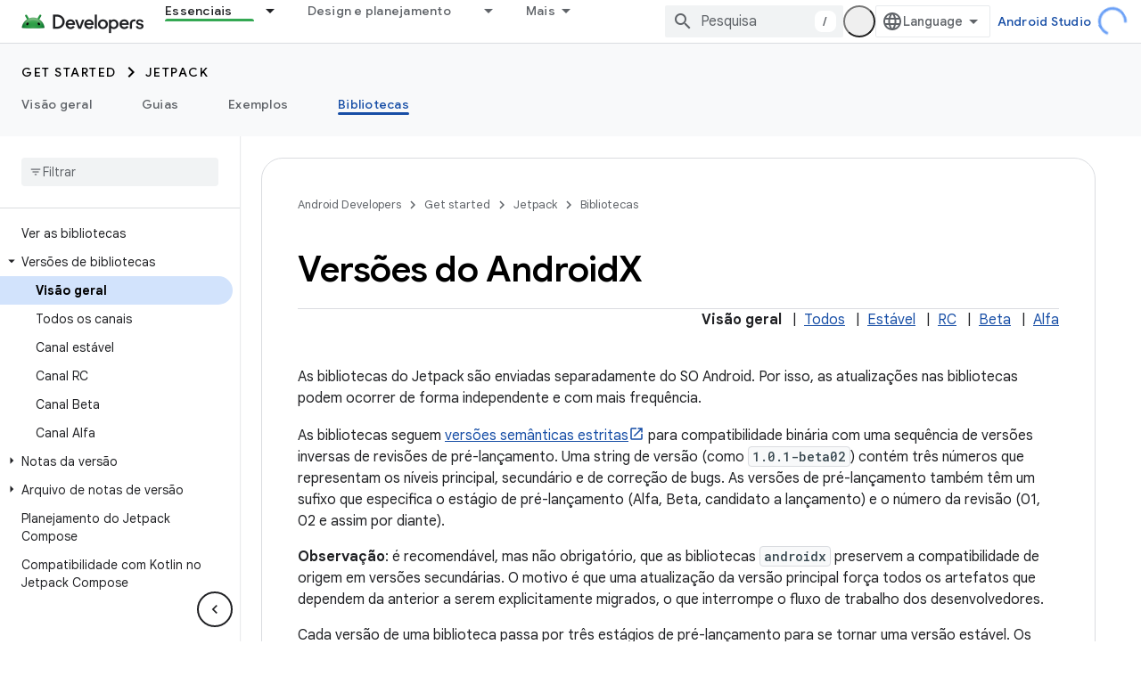

--- FILE ---
content_type: text/html; charset=utf-8
request_url: https://developer.android.google.cn/jetpack/androidx/versions?authuser=0&hl=pt-br
body_size: 45874
content:









<!doctype html>
<html 
      lang="pt-BR-x-mtfrom-en"
      dir="ltr">
  <head>
    <meta name="google-signin-client-id" content="721724668570-nbkv1cfusk7kk4eni4pjvepaus73b13t.apps.googleusercontent.com"><meta name="google-signin-scope"
          content="profile email"><meta property="og:site_name" content="Android Developers">
    <meta property="og:type" content="website"><meta name="googlebot" content="noindex"><meta name="theme-color" content="#34a853"><meta charset="utf-8">
    <meta content="IE=Edge" http-equiv="X-UA-Compatible">
    <meta name="viewport" content="width=device-width, initial-scale=1">
    

    <link rel="manifest" href="/_pwa/android/manifest.json"
          crossorigin="use-credentials">
    <link rel="preconnect" href="//www.gstatic.cn" crossorigin>
    <link rel="preconnect" href="//fonts.gstatic.cn" crossorigin>
    <link rel="preconnect" href="//fonts.googleapis.cn" crossorigin>
    <link rel="preconnect" href="//apis.google.com" crossorigin>
    <link rel="preconnect" href="//www.google-analytics.com" crossorigin><link rel="stylesheet" href="//fonts.googleapis.cn/css?family=Google+Sans:400,500,600,700|Google+Sans+Text:400,400italic,500,500italic,600,600italic,700,700italic|Roboto+Mono:400,500,700&display=swap">
      <link rel="stylesheet"
            href="//fonts.googleapis.cn/css2?family=Material+Icons&family=Material+Symbols+Outlined&display=block"><link rel="stylesheet" href="https://www.gstatic.cn/devrel-devsite/prod/v6dcfc5a6ab74baade852b535c8a876ff20ade102b870fd5f49da5da2dbf570bd/android/css/app.css">
      
        <link rel="stylesheet" href="https://www.gstatic.cn/devrel-devsite/prod/v6dcfc5a6ab74baade852b535c8a876ff20ade102b870fd5f49da5da2dbf570bd/android/css/dark-theme.css" disabled>
      <link rel="shortcut icon" href="https://www.gstatic.cn/devrel-devsite/prod/v6dcfc5a6ab74baade852b535c8a876ff20ade102b870fd5f49da5da2dbf570bd/android/images/favicon.svg">
    <link rel="apple-touch-icon" href="https://www.gstatic.cn/devrel-devsite/prod/v6dcfc5a6ab74baade852b535c8a876ff20ade102b870fd5f49da5da2dbf570bd/android/images/touchicon-180.png"><link rel="canonical" href="https://developer.android.google.cn/jetpack/androidx/versions?hl=pt-br">
      <link rel="alternate" hreflang="en-cn"
          href="https://developer.android.google.cn/jetpack/androidx/versions" /><link rel="alternate" hreflang="x-default" href="https://developer.android.google.cn/jetpack/androidx/versions" /><link rel="alternate" hreflang="ar-cn"
          href="https://developer.android.google.cn/jetpack/androidx/versions?hl=ar" /><link rel="alternate" hreflang="bn-cn"
          href="https://developer.android.google.cn/jetpack/androidx/versions?hl=bn" /><link rel="alternate" hreflang="zh-Hans-cn"
          href="https://developer.android.google.cn/jetpack/androidx/versions?hl=zh-cn" /><link rel="alternate" hreflang="zh-Hant-cn"
          href="https://developer.android.google.cn/jetpack/androidx/versions?hl=zh-tw" /><link rel="alternate" hreflang="fa-cn"
          href="https://developer.android.google.cn/jetpack/androidx/versions?hl=fa" /><link rel="alternate" hreflang="fr-cn"
          href="https://developer.android.google.cn/jetpack/androidx/versions?hl=fr" /><link rel="alternate" hreflang="de-cn"
          href="https://developer.android.google.cn/jetpack/androidx/versions?hl=de" /><link rel="alternate" hreflang="he-cn"
          href="https://developer.android.google.cn/jetpack/androidx/versions?hl=he" /><link rel="alternate" hreflang="hi-cn"
          href="https://developer.android.google.cn/jetpack/androidx/versions?hl=hi" /><link rel="alternate" hreflang="id-cn"
          href="https://developer.android.google.cn/jetpack/androidx/versions?hl=id" /><link rel="alternate" hreflang="it-cn"
          href="https://developer.android.google.cn/jetpack/androidx/versions?hl=it" /><link rel="alternate" hreflang="ja-cn"
          href="https://developer.android.google.cn/jetpack/androidx/versions?hl=ja" /><link rel="alternate" hreflang="ko-cn"
          href="https://developer.android.google.cn/jetpack/androidx/versions?hl=ko" /><link rel="alternate" hreflang="pl-cn"
          href="https://developer.android.google.cn/jetpack/androidx/versions?hl=pl" /><link rel="alternate" hreflang="pt-BR-cn"
          href="https://developer.android.google.cn/jetpack/androidx/versions?hl=pt-br" /><link rel="alternate" hreflang="ru-cn"
          href="https://developer.android.google.cn/jetpack/androidx/versions?hl=ru" /><link rel="alternate" hreflang="es-419-cn"
          href="https://developer.android.google.cn/jetpack/androidx/versions?hl=es-419" /><link rel="alternate" hreflang="th-cn"
          href="https://developer.android.google.cn/jetpack/androidx/versions?hl=th" /><link rel="alternate" hreflang="tr-cn"
          href="https://developer.android.google.cn/jetpack/androidx/versions?hl=tr" /><link rel="alternate" hreflang="vi-cn"
          href="https://developer.android.google.cn/jetpack/androidx/versions?hl=vi" /><link rel="alternate" hreflang="en"
          href="https://developer.android.com/jetpack/androidx/versions" /><link rel="alternate" hreflang="x-default" href="https://developer.android.com/jetpack/androidx/versions" /><link rel="alternate" hreflang="ar"
          href="https://developer.android.com/jetpack/androidx/versions?hl=ar" /><link rel="alternate" hreflang="bn"
          href="https://developer.android.com/jetpack/androidx/versions?hl=bn" /><link rel="alternate" hreflang="zh-Hans"
          href="https://developer.android.com/jetpack/androidx/versions?hl=zh-cn" /><link rel="alternate" hreflang="zh-Hant"
          href="https://developer.android.com/jetpack/androidx/versions?hl=zh-tw" /><link rel="alternate" hreflang="fa"
          href="https://developer.android.com/jetpack/androidx/versions?hl=fa" /><link rel="alternate" hreflang="fr"
          href="https://developer.android.com/jetpack/androidx/versions?hl=fr" /><link rel="alternate" hreflang="de"
          href="https://developer.android.com/jetpack/androidx/versions?hl=de" /><link rel="alternate" hreflang="he"
          href="https://developer.android.com/jetpack/androidx/versions?hl=he" /><link rel="alternate" hreflang="hi"
          href="https://developer.android.com/jetpack/androidx/versions?hl=hi" /><link rel="alternate" hreflang="id"
          href="https://developer.android.com/jetpack/androidx/versions?hl=id" /><link rel="alternate" hreflang="it"
          href="https://developer.android.com/jetpack/androidx/versions?hl=it" /><link rel="alternate" hreflang="ja"
          href="https://developer.android.com/jetpack/androidx/versions?hl=ja" /><link rel="alternate" hreflang="ko"
          href="https://developer.android.com/jetpack/androidx/versions?hl=ko" /><link rel="alternate" hreflang="pl"
          href="https://developer.android.com/jetpack/androidx/versions?hl=pl" /><link rel="alternate" hreflang="pt-BR"
          href="https://developer.android.com/jetpack/androidx/versions?hl=pt-br" /><link rel="alternate" hreflang="ru"
          href="https://developer.android.com/jetpack/androidx/versions?hl=ru" /><link rel="alternate" hreflang="es-419"
          href="https://developer.android.com/jetpack/androidx/versions?hl=es-419" /><link rel="alternate" hreflang="th"
          href="https://developer.android.com/jetpack/androidx/versions?hl=th" /><link rel="alternate" hreflang="tr"
          href="https://developer.android.com/jetpack/androidx/versions?hl=tr" /><link rel="alternate" hreflang="vi"
          href="https://developer.android.com/jetpack/androidx/versions?hl=vi" /><title>Versões do AndroidX &nbsp;|&nbsp; Jetpack &nbsp;|&nbsp; Android Developers</title>

<meta property="og:title" content="Versões do AndroidX &nbsp;|&nbsp; Jetpack &nbsp;|&nbsp; Android Developers"><meta property="og:url" content="https://developer.android.google.cn/jetpack/androidx/versions?hl=pt-br"><meta property="og:image" content="https://developer.android.google.cn/static/images/social/android-developers.png?authuser=0&amp;hl=pt-br">
  <meta property="og:image:width" content="1200">
  <meta property="og:image:height" content="675"><meta property="og:locale" content="pt_br"><meta name="twitter:card" content="summary_large_image"><script type="application/ld+json">
  {
    "@context": "https://schema.org",
    "@type": "Article",
    
    "headline": "Versões do AndroidX"
  }
</script><script type="application/ld+json">
  {
    "@context": "https://schema.org",
    "@type": "BreadcrumbList",
    "itemListElement": [{
      "@type": "ListItem",
      "position": 1,
      "name": "Get started",
      "item": "https://developer.android.google.cn/get-started/overview"
    },{
      "@type": "ListItem",
      "position": 2,
      "name": "Jetpack",
      "item": "https://developer.android.google.cn/jetpack"
    },{
      "@type": "ListItem",
      "position": 3,
      "name": "Versões do AndroidX",
      "item": "https://developer.android.google.cn/jetpack/androidx/versions"
    }]
  }
  </script><link rel="alternate machine-translated-from" hreflang="en"
        href="https://developer.android.google.cn/jetpack/androidx/versions?hl=en&amp;authuser=0">
  

  

  


    
      <link rel="stylesheet" href="/extras.css"></head>
  <body class="color-scheme--light"
        template="page"
        theme="android-theme"
        type="article"
        
        appearance
        
        layout="docs"
        
        block-apix
        
        
        
        display-toc
        pending>
  
    <devsite-progress type="indeterminate" id="app-progress"></devsite-progress>
  
  
    <a href="#main-content" class="skip-link button">
      
      Ir para o conteúdo principal
    </a>
    <section class="devsite-wrapper">
      <devsite-cookie-notification-bar></devsite-cookie-notification-bar><devsite-header role="banner">
  
    





















<div class="devsite-header--inner" data-nosnippet>
  <div class="devsite-top-logo-row-wrapper-wrapper">
    <div class="devsite-top-logo-row-wrapper">
      <div class="devsite-top-logo-row">
        <button type="button" id="devsite-hamburger-menu"
          class="devsite-header-icon-button button-flat material-icons gc-analytics-event"
          data-category="Site-Wide Custom Events"
          data-label="Navigation menu button"
          visually-hidden
          aria-label="Abrir menu">
        </button>
        
<div class="devsite-product-name-wrapper">

  <a href="/" class="devsite-site-logo-link gc-analytics-event"
   data-category="Site-Wide Custom Events" data-label="Site logo" track-type="globalNav"
   track-name="androidDevelopers" track-metadata-position="nav"
   track-metadata-eventDetail="nav">
  
  <picture>
    
    <source srcset="https://www.gstatic.cn/devrel-devsite/prod/v6dcfc5a6ab74baade852b535c8a876ff20ade102b870fd5f49da5da2dbf570bd/android/images/lockup-dark-theme.png"
            media="(prefers-color-scheme: dark)"
            class="devsite-dark-theme">
    
    <img src="https://www.gstatic.cn/devrel-devsite/prod/v6dcfc5a6ab74baade852b535c8a876ff20ade102b870fd5f49da5da2dbf570bd/android/images/lockup.png" class="devsite-site-logo" alt="Android Developers">
  </picture>
  
</a>



  
  
  <span class="devsite-product-name">
    <ul class="devsite-breadcrumb-list"
  >
  
  <li class="devsite-breadcrumb-item
             ">
    
    
    
      
      
    
  </li>
  
</ul>
  </span>

</div>
        <div class="devsite-top-logo-row-middle">
          <div class="devsite-header-upper-tabs">
            
              
              
  <devsite-tabs class="upper-tabs">

    <nav class="devsite-tabs-wrapper" aria-label="Guias superiores">
      
        
          <tab class="devsite-dropdown
    devsite-dropdown-full
    devsite-active
    
    ">
  
    <a href="https://developer.android.google.cn/jetpack?authuser=0&amp;hl=pt-br"
    class="devsite-tabs-content gc-analytics-event android-dropdown-tab"
      track-metadata-eventdetail="https://developer.android.google.cn/jetpack?authuser=0&amp;hl=pt-br"
    
       track-type="nav"
       track-metadata-position="nav - essenciais"
       track-metadata-module="primary nav"
       aria-label="Essenciais, selected" 
       
         
           data-category="Site-Wide Custom Events"
         
           data-label="Tab: Essenciais"
         
           track-name="essenciais"
         
       >
    Essenciais
  
    </a>
    
      <button
         aria-haspopup="menu"
         aria-expanded="false"
         aria-label="Menu suspenso de Essenciais"
         track-type="nav"
         track-metadata-eventdetail="https://developer.android.google.cn/jetpack?authuser=0&amp;hl=pt-br"
         track-metadata-position="nav - essenciais"
         track-metadata-module="primary nav"
         
          
            data-category="Site-Wide Custom Events"
          
            data-label="Tab: Essenciais"
          
            track-name="essenciais"
          
        
         class="devsite-tabs-dropdown-toggle devsite-icon devsite-icon-arrow-drop-down"></button>
    
  
  <div class="devsite-tabs-dropdown" role="menu" aria-label="submenu" hidden>
    
    <div class="devsite-tabs-dropdown-content">
      
        <div class="devsite-tabs-dropdown-column
                    android-dropdown android-dropdown-primary android-dropdown-ai">
          
            <ul class="devsite-tabs-dropdown-section
                       ">
              
                <li class="devsite-nav-title" role="heading" tooltip>Criar experiências com IA</li>
              
              
                <li class="devsite-nav-description">Crie apps Android com tecnologia de IA usando as APIs Gemini e muito mais.
</li>
              
              
                <li class="devsite-nav-item">
                  <a href="https://developer.android.google.cn/ai?authuser=0&amp;hl=pt-br"
                    
                     track-type="nav"
                     track-metadata-eventdetail="https://developer.android.google.cn/ai?authuser=0&amp;hl=pt-br"
                     track-metadata-position="nav - essenciais"
                     track-metadata-module="tertiary nav"
                     
                       track-metadata-module_headline="criar experiências com ia"
                     
                     tooltip
                  
                    
                     class="button button-primary"
                    
                  >
                    
                    <div class="devsite-nav-item-title">
                      Começar
                    </div>
                    
                  </a>
                </li>
              
            </ul>
          
        </div>
      
        <div class="devsite-tabs-dropdown-column
                    android-dropdown">
          
            <ul class="devsite-tabs-dropdown-section
                       android-dropdown-section-icon android-dropdown-section-icon-launch">
              
                <li class="devsite-nav-title" role="heading" tooltip>Começar</li>
              
              
                <li class="devsite-nav-description">Comece a desenvolver seu primeiro app e aprofunde seus conhecimentos com nossos cursos de treinamento ou explore o desenvolvimento de apps por conta própria.
</li>
              
              
                <li class="devsite-nav-item">
                  <a href="https://developer.android.google.cn/get-started/overview?authuser=0&amp;hl=pt-br"
                    
                     track-type="nav"
                     track-metadata-eventdetail="https://developer.android.google.cn/get-started/overview?authuser=0&amp;hl=pt-br"
                     track-metadata-position="nav - essenciais"
                     track-metadata-module="tertiary nav"
                     
                       track-metadata-module_headline="começar"
                     
                     tooltip
                  >
                    
                    <div class="devsite-nav-item-title">
                      Hello World
                    </div>
                    
                  </a>
                </li>
              
                <li class="devsite-nav-item">
                  <a href="https://developer.android.google.cn/courses?authuser=0&amp;hl=pt-br"
                    
                     track-type="nav"
                     track-metadata-eventdetail="https://developer.android.google.cn/courses?authuser=0&amp;hl=pt-br"
                     track-metadata-position="nav - essenciais"
                     track-metadata-module="tertiary nav"
                     
                       track-metadata-module_headline="começar"
                     
                     tooltip
                  >
                    
                    <div class="devsite-nav-item-title">
                      Cursos de treinamento
                    </div>
                    
                  </a>
                </li>
              
                <li class="devsite-nav-item">
                  <a href="https://developer.android.google.cn/get-started/codelabs?authuser=0&amp;hl=pt-br"
                    
                     track-type="nav"
                     track-metadata-eventdetail="https://developer.android.google.cn/get-started/codelabs?authuser=0&amp;hl=pt-br"
                     track-metadata-position="nav - essenciais"
                     track-metadata-module="tertiary nav"
                     
                       track-metadata-module_headline="começar"
                     
                     tooltip
                  >
                    
                    <div class="devsite-nav-item-title">
                      Tutoriais
                    </div>
                    
                  </a>
                </li>
              
                <li class="devsite-nav-item">
                  <a href="https://developer.android.google.cn/develop/ui/compose/adopt?authuser=0&amp;hl=pt-br"
                    
                     track-type="nav"
                     track-metadata-eventdetail="https://developer.android.google.cn/develop/ui/compose/adopt?authuser=0&amp;hl=pt-br"
                     track-metadata-position="nav - essenciais"
                     track-metadata-module="tertiary nav"
                     
                       track-metadata-module_headline="começar"
                     
                     tooltip
                  >
                    
                    <div class="devsite-nav-item-title">
                      Compose para equipes
                    </div>
                    
                  </a>
                </li>
              
                <li class="devsite-nav-item">
                  <a href="https://developer.android.google.cn/kotlin?authuser=0&amp;hl=pt-br"
                    
                     track-type="nav"
                     track-metadata-eventdetail="https://developer.android.google.cn/kotlin?authuser=0&amp;hl=pt-br"
                     track-metadata-position="nav - essenciais"
                     track-metadata-module="tertiary nav"
                     
                       track-metadata-module_headline="começar"
                     
                     tooltip
                  >
                    
                    <div class="devsite-nav-item-title">
                      Kotlin para Android
                    </div>
                    
                  </a>
                </li>
              
                <li class="devsite-nav-item">
                  <a href="https://play.google.com/console/about/guides/play-commerce/?authuser=0&amp;hl=pt-br"
                    
                     track-type="nav"
                     track-metadata-eventdetail="https://play.google.com/console/about/guides/play-commerce/?authuser=0&amp;hl=pt-br"
                     track-metadata-position="nav - essenciais"
                     track-metadata-module="tertiary nav"
                     
                       track-metadata-module_headline="começar"
                     
                     tooltip
                  >
                    
                    <div class="devsite-nav-item-title">
                      Monetização com o Google Play ↗️
                    </div>
                    
                  </a>
                </li>
              
                <li class="devsite-nav-item">
                  <a href="https://developer.android.google.cn/developer-verification?authuser=0&amp;hl=pt-br"
                    
                     track-type="nav"
                     track-metadata-eventdetail="https://developer.android.google.cn/developer-verification?authuser=0&amp;hl=pt-br"
                     track-metadata-position="nav - essenciais"
                     track-metadata-module="tertiary nav"
                     
                       track-metadata-module_headline="começar"
                     
                     tooltip
                  >
                    
                    <div class="devsite-nav-item-title">
                      Verificação de desenvolvedor Android
                    </div>
                    
                  </a>
                </li>
              
            </ul>
          
        </div>
      
        <div class="devsite-tabs-dropdown-column
                    android-dropdown">
          
            <ul class="devsite-tabs-dropdown-section
                       android-dropdown-section-icon android-dropdown-section-icon-multiple-screens">
              
                <li class="devsite-nav-title" role="heading" tooltip>Estender por dispositivo</li>
              
              
                <li class="devsite-nav-description">Crie apps que oferecem aos usuários experiências integradas em smartphones, tablets, relógios, headsets e muito mais.
</li>
              
              
                <li class="devsite-nav-item">
                  <a href="https://developer.android.google.cn/adaptive-apps?authuser=0&amp;hl=pt-br"
                    
                     track-type="nav"
                     track-metadata-eventdetail="https://developer.android.google.cn/adaptive-apps?authuser=0&amp;hl=pt-br"
                     track-metadata-position="nav - essenciais"
                     track-metadata-module="tertiary nav"
                     
                       track-metadata-module_headline="estender por dispositivo"
                     
                     tooltip
                  >
                    
                    <div class="devsite-nav-item-title">
                      Apps adaptáveis
                    </div>
                    
                  </a>
                </li>
              
                <li class="devsite-nav-item">
                  <a href="https://developer.android.google.cn/xr?authuser=0&amp;hl=pt-br"
                    
                     track-type="nav"
                     track-metadata-eventdetail="https://developer.android.google.cn/xr?authuser=0&amp;hl=pt-br"
                     track-metadata-position="nav - essenciais"
                     track-metadata-module="tertiary nav"
                     
                       track-metadata-module_headline="estender por dispositivo"
                     
                     tooltip
                  >
                    
                    <div class="devsite-nav-item-title">
                      Android XR
                    </div>
                    
                  </a>
                </li>
              
                <li class="devsite-nav-item">
                  <a href="https://developer.android.google.cn/wear?authuser=0&amp;hl=pt-br"
                    
                     track-type="nav"
                     track-metadata-eventdetail="https://developer.android.google.cn/wear?authuser=0&amp;hl=pt-br"
                     track-metadata-position="nav - essenciais"
                     track-metadata-module="tertiary nav"
                     
                       track-metadata-module_headline="estender por dispositivo"
                     
                     tooltip
                  >
                    
                    <div class="devsite-nav-item-title">
                      Wear OS
                    </div>
                    
                  </a>
                </li>
              
                <li class="devsite-nav-item">
                  <a href="https://developer.android.google.cn/cars?authuser=0&amp;hl=pt-br"
                    
                     track-type="nav"
                     track-metadata-eventdetail="https://developer.android.google.cn/cars?authuser=0&amp;hl=pt-br"
                     track-metadata-position="nav - essenciais"
                     track-metadata-module="tertiary nav"
                     
                       track-metadata-module_headline="estender por dispositivo"
                     
                     tooltip
                  >
                    
                    <div class="devsite-nav-item-title">
                      Android para carros
                    </div>
                    
                  </a>
                </li>
              
                <li class="devsite-nav-item">
                  <a href="https://developer.android.google.cn/tv?authuser=0&amp;hl=pt-br"
                    
                     track-type="nav"
                     track-metadata-eventdetail="https://developer.android.google.cn/tv?authuser=0&amp;hl=pt-br"
                     track-metadata-position="nav - essenciais"
                     track-metadata-module="tertiary nav"
                     
                       track-metadata-module_headline="estender por dispositivo"
                     
                     tooltip
                  >
                    
                    <div class="devsite-nav-item-title">
                      Android TV
                    </div>
                    
                  </a>
                </li>
              
                <li class="devsite-nav-item">
                  <a href="https://developer.android.google.cn/chrome-os?authuser=0&amp;hl=pt-br"
                    
                     track-type="nav"
                     track-metadata-eventdetail="https://developer.android.google.cn/chrome-os?authuser=0&amp;hl=pt-br"
                     track-metadata-position="nav - essenciais"
                     track-metadata-module="tertiary nav"
                     
                       track-metadata-module_headline="estender por dispositivo"
                     
                     tooltip
                  >
                    
                    <div class="devsite-nav-item-title">
                      ChromeOS
                    </div>
                    
                  </a>
                </li>
              
            </ul>
          
        </div>
      
        <div class="devsite-tabs-dropdown-column
                    android-dropdown">
          
            <ul class="devsite-tabs-dropdown-section
                       android-dropdown-section-icon android-dropdown-section-icon-platform">
              
                <li class="devsite-nav-title" role="heading" tooltip>Desenvolver por categoria</li>
              
              
                <li class="devsite-nav-description">Siga as regras e orientações firmes do Google e aprenda a desenvolver para seu caso de uso.
</li>
              
              
                <li class="devsite-nav-item">
                  <a href="https://developer.android.google.cn/games?authuser=0&amp;hl=pt-br"
                    
                     track-type="nav"
                     track-metadata-eventdetail="https://developer.android.google.cn/games?authuser=0&amp;hl=pt-br"
                     track-metadata-position="nav - essenciais"
                     track-metadata-module="tertiary nav"
                     
                       track-metadata-module_headline="desenvolver por categoria"
                     
                     tooltip
                  >
                    
                    <div class="devsite-nav-item-title">
                      Jogos
                    </div>
                    
                  </a>
                </li>
              
                <li class="devsite-nav-item">
                  <a href="https://developer.android.google.cn/media?authuser=0&amp;hl=pt-br"
                    
                     track-type="nav"
                     track-metadata-eventdetail="https://developer.android.google.cn/media?authuser=0&amp;hl=pt-br"
                     track-metadata-position="nav - essenciais"
                     track-metadata-module="tertiary nav"
                     
                       track-metadata-module_headline="desenvolver por categoria"
                     
                     tooltip
                  >
                    
                    <div class="devsite-nav-item-title">
                      Câmera e mídia
                    </div>
                    
                  </a>
                </li>
              
                <li class="devsite-nav-item">
                  <a href="https://developer.android.google.cn/social-and-messaging?authuser=0&amp;hl=pt-br"
                    
                     track-type="nav"
                     track-metadata-eventdetail="https://developer.android.google.cn/social-and-messaging?authuser=0&amp;hl=pt-br"
                     track-metadata-position="nav - essenciais"
                     track-metadata-module="tertiary nav"
                     
                       track-metadata-module_headline="desenvolver por categoria"
                     
                     tooltip
                  >
                    
                    <div class="devsite-nav-item-title">
                      Redes sociais e mensagens
                    </div>
                    
                  </a>
                </li>
              
                <li class="devsite-nav-item">
                  <a href="https://developer.android.google.cn/health-and-fitness?authuser=0&amp;hl=pt-br"
                    
                     track-type="nav"
                     track-metadata-eventdetail="https://developer.android.google.cn/health-and-fitness?authuser=0&amp;hl=pt-br"
                     track-metadata-position="nav - essenciais"
                     track-metadata-module="tertiary nav"
                     
                       track-metadata-module_headline="desenvolver por categoria"
                     
                     tooltip
                  >
                    
                    <div class="devsite-nav-item-title">
                      Saúde e fitness
                    </div>
                    
                  </a>
                </li>
              
                <li class="devsite-nav-item">
                  <a href="https://developer.android.google.cn/productivity?authuser=0&amp;hl=pt-br"
                    
                     track-type="nav"
                     track-metadata-eventdetail="https://developer.android.google.cn/productivity?authuser=0&amp;hl=pt-br"
                     track-metadata-position="nav - essenciais"
                     track-metadata-module="tertiary nav"
                     
                       track-metadata-module_headline="desenvolver por categoria"
                     
                     tooltip
                  >
                    
                    <div class="devsite-nav-item-title">
                      Produtividade
                    </div>
                    
                  </a>
                </li>
              
                <li class="devsite-nav-item">
                  <a href="https://developer.android.google.cn/work/overview?authuser=0&amp;hl=pt-br"
                    
                     track-type="nav"
                     track-metadata-eventdetail="https://developer.android.google.cn/work/overview?authuser=0&amp;hl=pt-br"
                     track-metadata-position="nav - essenciais"
                     track-metadata-module="tertiary nav"
                     
                       track-metadata-module_headline="desenvolver por categoria"
                     
                     tooltip
                  >
                    
                    <div class="devsite-nav-item-title">
                      Apps empresariais
                    </div>
                    
                  </a>
                </li>
              
            </ul>
          
        </div>
      
        <div class="devsite-tabs-dropdown-column
                    android-dropdown">
          
            <ul class="devsite-tabs-dropdown-section
                       android-dropdown-section-icon android-dropdown-section-icon-stars">
              
                <li class="devsite-nav-title" role="heading" tooltip>Fique por dentro</li>
              
              
                <li class="devsite-nav-description">Fique por dentro dos lançamentos mais recentes ao longo do ano, participe dos nossos programas de testes e envie seu feedback.
</li>
              
              
                <li class="devsite-nav-item">
                  <a href="https://developer.android.google.cn/latest-updates?authuser=0&amp;hl=pt-br"
                    
                     track-type="nav"
                     track-metadata-eventdetail="https://developer.android.google.cn/latest-updates?authuser=0&amp;hl=pt-br"
                     track-metadata-position="nav - essenciais"
                     track-metadata-module="tertiary nav"
                     
                       track-metadata-module_headline="fique por dentro"
                     
                     tooltip
                  >
                    
                    <div class="devsite-nav-item-title">
                      Últimas atualizações
                    </div>
                    
                  </a>
                </li>
              
                <li class="devsite-nav-item">
                  <a href="https://developer.android.google.cn/latest-updates/experimental?authuser=0&amp;hl=pt-br"
                    
                     track-type="nav"
                     track-metadata-eventdetail="https://developer.android.google.cn/latest-updates/experimental?authuser=0&amp;hl=pt-br"
                     track-metadata-position="nav - essenciais"
                     track-metadata-module="tertiary nav"
                     
                       track-metadata-module_headline="fique por dentro"
                     
                     tooltip
                  >
                    
                    <div class="devsite-nav-item-title">
                      Atualizações experimentais
                    </div>
                    
                  </a>
                </li>
              
                <li class="devsite-nav-item">
                  <a href="https://developer.android.google.cn/studio/preview?authuser=0&amp;hl=pt-br"
                    
                     track-type="nav"
                     track-metadata-eventdetail="https://developer.android.google.cn/studio/preview?authuser=0&amp;hl=pt-br"
                     track-metadata-position="nav - essenciais"
                     track-metadata-module="tertiary nav"
                     
                       track-metadata-module_headline="fique por dentro"
                     
                     tooltip
                  >
                    
                    <div class="devsite-nav-item-title">
                      Prévia do Android Studio
                    </div>
                    
                  </a>
                </li>
              
                <li class="devsite-nav-item">
                  <a href="https://developer.android.google.cn/jetpack/androidx/versions?authuser=0&amp;hl=pt-br"
                    
                     track-type="nav"
                     track-metadata-eventdetail="https://developer.android.google.cn/jetpack/androidx/versions?authuser=0&amp;hl=pt-br"
                     track-metadata-position="nav - essenciais"
                     track-metadata-module="tertiary nav"
                     
                       track-metadata-module_headline="fique por dentro"
                     
                     tooltip
                  >
                    
                    <div class="devsite-nav-item-title">
                      Bibliotecas Jetpack e Compose
                    </div>
                    
                  </a>
                </li>
              
                <li class="devsite-nav-item">
                  <a href="https://developer.android.google.cn/training/wearables/versions/latest?authuser=0&amp;hl=pt-br"
                    
                     track-type="nav"
                     track-metadata-eventdetail="https://developer.android.google.cn/training/wearables/versions/latest?authuser=0&amp;hl=pt-br"
                     track-metadata-position="nav - essenciais"
                     track-metadata-module="tertiary nav"
                     
                       track-metadata-module_headline="fique por dentro"
                     
                     tooltip
                  >
                    
                    <div class="devsite-nav-item-title">
                      Versões do Wear OS
                    </div>
                    
                  </a>
                </li>
              
                <li class="devsite-nav-item">
                  <a href="https://developer.android.google.cn/design-for-safety/privacy-sandbox?authuser=0&amp;hl=pt-br"
                    
                     track-type="nav"
                     track-metadata-eventdetail="https://developer.android.google.cn/design-for-safety/privacy-sandbox?authuser=0&amp;hl=pt-br"
                     track-metadata-position="nav - essenciais"
                     track-metadata-module="tertiary nav"
                     
                       track-metadata-module_headline="fique por dentro"
                     
                     tooltip
                  >
                    
                    <div class="devsite-nav-item-title">
                      Sandbox de privacidade ↗️
                    </div>
                    
                  </a>
                </li>
              
            </ul>
          
        </div>
      
    </div>
  </div>
</tab>
        
      
        
          <tab class="devsite-dropdown
    devsite-dropdown-full
    
    
    ">
  
    <a href="https://developer.android.google.cn/design?authuser=0&amp;hl=pt-br"
    class="devsite-tabs-content gc-analytics-event android-dropdown-tab"
      track-metadata-eventdetail="https://developer.android.google.cn/design?authuser=0&amp;hl=pt-br"
    
       track-type="nav"
       track-metadata-position="nav - design e planejamento"
       track-metadata-module="primary nav"
       
       
         
           data-category="Site-Wide Custom Events"
         
           data-label="Tab: Design e planejamento"
         
           track-name="design e planejamento"
         
       >
    Design e planejamento
  
    </a>
    
      <button
         aria-haspopup="menu"
         aria-expanded="false"
         aria-label="Menu suspenso de Design e planejamento"
         track-type="nav"
         track-metadata-eventdetail="https://developer.android.google.cn/design?authuser=0&amp;hl=pt-br"
         track-metadata-position="nav - design e planejamento"
         track-metadata-module="primary nav"
         
          
            data-category="Site-Wide Custom Events"
          
            data-label="Tab: Design e planejamento"
          
            track-name="design e planejamento"
          
        
         class="devsite-tabs-dropdown-toggle devsite-icon devsite-icon-arrow-drop-down"></button>
    
  
  <div class="devsite-tabs-dropdown" role="menu" aria-label="submenu" hidden>
    
    <div class="devsite-tabs-dropdown-content">
      
        <div class="devsite-tabs-dropdown-column
                    android-dropdown android-dropdown-primary android-dropdown-mad">
          
            <ul class="devsite-tabs-dropdown-section
                       ">
              
                <li class="devsite-nav-title" role="heading" tooltip>Experiências excelentes</li>
              
              
                <li class="devsite-nav-description">Crie experiências de alto nível para seus melhores usuários.
</li>
              
              
                <li class="devsite-nav-item">
                  <a href="https://developer.android.google.cn/quality/excellent?authuser=0&amp;hl=pt-br"
                    
                     track-type="nav"
                     track-metadata-eventdetail="https://developer.android.google.cn/quality/excellent?authuser=0&amp;hl=pt-br"
                     track-metadata-position="nav - design e planejamento"
                     track-metadata-module="tertiary nav"
                     
                       track-metadata-module_headline="experiências excelentes"
                     
                     tooltip
                  
                    
                     class="button button-primary"
                    
                  >
                    
                    <div class="devsite-nav-item-title">
                      Saiba mais
                    </div>
                    
                  </a>
                </li>
              
            </ul>
          
        </div>
      
        <div class="devsite-tabs-dropdown-column
                    android-dropdown">
          
            <ul class="devsite-tabs-dropdown-section
                       android-dropdown-section-icon android-dropdown-section-icon-layout">
              
                <li class="devsite-nav-title" role="heading" tooltip>Design da interface</li>
              
              
                <li class="devsite-nav-description">Projete uma incrível interface do usuário seguindo as práticas recomendadas do Android.</li>
              
              
                <li class="devsite-nav-item">
                  <a href="https://developer.android.google.cn/design/ui?authuser=0&amp;hl=pt-br"
                    
                     track-type="nav"
                     track-metadata-eventdetail="https://developer.android.google.cn/design/ui?authuser=0&amp;hl=pt-br"
                     track-metadata-position="nav - design e planejamento"
                     track-metadata-module="tertiary nav"
                     
                       track-metadata-module_headline="design da interface"
                     
                     tooltip
                  >
                    
                    <div class="devsite-nav-item-title">
                      Design para Android
                    </div>
                    
                  </a>
                </li>
              
                <li class="devsite-nav-item">
                  <a href="https://developer.android.google.cn/design/ui/mobile?authuser=0&amp;hl=pt-br"
                    
                     track-type="nav"
                     track-metadata-eventdetail="https://developer.android.google.cn/design/ui/mobile?authuser=0&amp;hl=pt-br"
                     track-metadata-position="nav - design e planejamento"
                     track-metadata-module="tertiary nav"
                     
                       track-metadata-module_headline="design da interface"
                     
                     tooltip
                  >
                    
                    <div class="devsite-nav-item-title">
                      Dispositivos móveis
                    </div>
                    
                  </a>
                </li>
              
                <li class="devsite-nav-item">
                  <a href="https://developer.android.google.cn/design/ui/large-screens?authuser=0&amp;hl=pt-br"
                    
                     track-type="nav"
                     track-metadata-eventdetail="https://developer.android.google.cn/design/ui/large-screens?authuser=0&amp;hl=pt-br"
                     track-metadata-position="nav - design e planejamento"
                     track-metadata-module="tertiary nav"
                     
                       track-metadata-module_headline="design da interface"
                     
                     tooltip
                  >
                    
                    <div class="devsite-nav-item-title">
                      Interface adaptável
                    </div>
                    
                  </a>
                </li>
              
                <li class="devsite-nav-item">
                  <a href="https://developer.android.google.cn/design/ui/xr?authuser=0&amp;hl=pt-br"
                    
                     track-type="nav"
                     track-metadata-eventdetail="https://developer.android.google.cn/design/ui/xr?authuser=0&amp;hl=pt-br"
                     track-metadata-position="nav - design e planejamento"
                     track-metadata-module="tertiary nav"
                     
                       track-metadata-module_headline="design da interface"
                     
                     tooltip
                  >
                    
                    <div class="devsite-nav-item-title">
                      Headsets e óculos XR
                    </div>
                    
                  </a>
                </li>
              
                <li class="devsite-nav-item">
                  <a href="https://developer.android.google.cn/design/ui/ai-glasses?authuser=0&amp;hl=pt-br"
                    
                     track-type="nav"
                     track-metadata-eventdetail="https://developer.android.google.cn/design/ui/ai-glasses?authuser=0&amp;hl=pt-br"
                     track-metadata-position="nav - design e planejamento"
                     track-metadata-module="tertiary nav"
                     
                       track-metadata-module_headline="design da interface"
                     
                     tooltip
                  >
                    
                    <div class="devsite-nav-item-title">
                      Óculos de IA
                    </div>
                    
                  </a>
                </li>
              
                <li class="devsite-nav-item">
                  <a href="https://developer.android.google.cn/design/ui/widget?authuser=0&amp;hl=pt-br"
                    
                     track-type="nav"
                     track-metadata-eventdetail="https://developer.android.google.cn/design/ui/widget?authuser=0&amp;hl=pt-br"
                     track-metadata-position="nav - design e planejamento"
                     track-metadata-module="tertiary nav"
                     
                       track-metadata-module_headline="design da interface"
                     
                     tooltip
                  >
                    
                    <div class="devsite-nav-item-title">
                      Widgets
                    </div>
                    
                  </a>
                </li>
              
                <li class="devsite-nav-item">
                  <a href="https://developer.android.google.cn/design/ui/wear?authuser=0&amp;hl=pt-br"
                    
                     track-type="nav"
                     track-metadata-eventdetail="https://developer.android.google.cn/design/ui/wear?authuser=0&amp;hl=pt-br"
                     track-metadata-position="nav - design e planejamento"
                     track-metadata-module="tertiary nav"
                     
                       track-metadata-module_headline="design da interface"
                     
                     tooltip
                  >
                    
                    <div class="devsite-nav-item-title">
                      Wear OS
                    </div>
                    
                  </a>
                </li>
              
                <li class="devsite-nav-item">
                  <a href="https://developer.android.google.cn/design/ui/tv?authuser=0&amp;hl=pt-br"
                    
                     track-type="nav"
                     track-metadata-eventdetail="https://developer.android.google.cn/design/ui/tv?authuser=0&amp;hl=pt-br"
                     track-metadata-position="nav - design e planejamento"
                     track-metadata-module="tertiary nav"
                     
                       track-metadata-module_headline="design da interface"
                     
                     tooltip
                  >
                    
                    <div class="devsite-nav-item-title">
                      Android TV
                    </div>
                    
                  </a>
                </li>
              
                <li class="devsite-nav-item">
                  <a href="https://developer.android.google.cn/design/ui/cars?authuser=0&amp;hl=pt-br"
                    
                     track-type="nav"
                     track-metadata-eventdetail="https://developer.android.google.cn/design/ui/cars?authuser=0&amp;hl=pt-br"
                     track-metadata-position="nav - design e planejamento"
                     track-metadata-module="tertiary nav"
                     
                       track-metadata-module_headline="design da interface"
                     
                     tooltip
                  >
                    
                    <div class="devsite-nav-item-title">
                      Android para carros
                    </div>
                    
                  </a>
                </li>
              
            </ul>
          
        </div>
      
        <div class="devsite-tabs-dropdown-column
                    android-dropdown">
          
            <ul class="devsite-tabs-dropdown-section
                       android-dropdown-section-icon android-dropdown-section-icon-design">
              
                <li class="devsite-nav-title" role="heading" tooltip>Arquitetura</li>
              
              
                <li class="devsite-nav-description">Projete uma lógica e serviços de app robustos, testáveis e de fácil manutenção.</li>
              
              
                <li class="devsite-nav-item">
                  <a href="https://developer.android.google.cn/topic/architecture/intro?authuser=0&amp;hl=pt-br"
                    
                     track-type="nav"
                     track-metadata-eventdetail="https://developer.android.google.cn/topic/architecture/intro?authuser=0&amp;hl=pt-br"
                     track-metadata-position="nav - design e planejamento"
                     track-metadata-module="tertiary nav"
                     
                       track-metadata-module_headline="arquitetura"
                     
                     tooltip
                  >
                    
                    <div class="devsite-nav-item-title">
                      Introdução
                    </div>
                    
                  </a>
                </li>
              
                <li class="devsite-nav-item">
                  <a href="https://developer.android.google.cn/topic/libraries/view-binding?authuser=0&amp;hl=pt-br"
                    
                     track-type="nav"
                     track-metadata-eventdetail="https://developer.android.google.cn/topic/libraries/view-binding?authuser=0&amp;hl=pt-br"
                     track-metadata-position="nav - design e planejamento"
                     track-metadata-module="tertiary nav"
                     
                       track-metadata-module_headline="arquitetura"
                     
                     tooltip
                  >
                    
                    <div class="devsite-nav-item-title">
                      Bibliotecas
                    </div>
                    
                  </a>
                </li>
              
                <li class="devsite-nav-item">
                  <a href="https://developer.android.google.cn/guide/navigation/navigation-principles?authuser=0&amp;hl=pt-br"
                    
                     track-type="nav"
                     track-metadata-eventdetail="https://developer.android.google.cn/guide/navigation/navigation-principles?authuser=0&amp;hl=pt-br"
                     track-metadata-position="nav - design e planejamento"
                     track-metadata-module="tertiary nav"
                     
                       track-metadata-module_headline="arquitetura"
                     
                     tooltip
                  >
                    
                    <div class="devsite-nav-item-title">
                      Navegação
                    </div>
                    
                  </a>
                </li>
              
                <li class="devsite-nav-item">
                  <a href="https://developer.android.google.cn/topic/modularization?authuser=0&amp;hl=pt-br"
                    
                     track-type="nav"
                     track-metadata-eventdetail="https://developer.android.google.cn/topic/modularization?authuser=0&amp;hl=pt-br"
                     track-metadata-position="nav - design e planejamento"
                     track-metadata-module="tertiary nav"
                     
                       track-metadata-module_headline="arquitetura"
                     
                     tooltip
                  >
                    
                    <div class="devsite-nav-item-title">
                      Modularização
                    </div>
                    
                  </a>
                </li>
              
                <li class="devsite-nav-item">
                  <a href="https://developer.android.google.cn/training/testing/fundamentals?authuser=0&amp;hl=pt-br"
                    
                     track-type="nav"
                     track-metadata-eventdetail="https://developer.android.google.cn/training/testing/fundamentals?authuser=0&amp;hl=pt-br"
                     track-metadata-position="nav - design e planejamento"
                     track-metadata-module="tertiary nav"
                     
                       track-metadata-module_headline="arquitetura"
                     
                     tooltip
                  >
                    
                    <div class="devsite-nav-item-title">
                      Testes
                    </div>
                    
                  </a>
                </li>
              
                <li class="devsite-nav-item">
                  <a href="https://developer.android.google.cn/kotlin/multiplatform?authuser=0&amp;hl=pt-br"
                    
                     track-type="nav"
                     track-metadata-eventdetail="https://developer.android.google.cn/kotlin/multiplatform?authuser=0&amp;hl=pt-br"
                     track-metadata-position="nav - design e planejamento"
                     track-metadata-module="tertiary nav"
                     
                       track-metadata-module_headline="arquitetura"
                     
                     tooltip
                  >
                    
                    <div class="devsite-nav-item-title">
                      Kotlin Multiplatform
                    </div>
                    
                  </a>
                </li>
              
            </ul>
          
        </div>
      
        <div class="devsite-tabs-dropdown-column
                    android-dropdown">
          
            <ul class="devsite-tabs-dropdown-section
                       android-dropdown-section-icon android-dropdown-section-icon-vitals">
              
                <li class="devsite-nav-title" role="heading" tooltip>Qualidade</li>
              
              
                <li class="devsite-nav-description">Planeje a qualidade do app e siga as diretrizes da Play Store.</li>
              
              
                <li class="devsite-nav-item">
                  <a href="https://developer.android.google.cn/quality?authuser=0&amp;hl=pt-br"
                    
                     track-type="nav"
                     track-metadata-eventdetail="https://developer.android.google.cn/quality?authuser=0&amp;hl=pt-br"
                     track-metadata-position="nav - design e planejamento"
                     track-metadata-module="tertiary nav"
                     
                       track-metadata-module_headline="qualidade"
                     
                     tooltip
                  >
                    
                    <div class="devsite-nav-item-title">
                      Visão geral
                    </div>
                    
                  </a>
                </li>
              
                <li class="devsite-nav-item">
                  <a href="https://developer.android.google.cn/quality/core-value?authuser=0&amp;hl=pt-br"
                    
                     track-type="nav"
                     track-metadata-eventdetail="https://developer.android.google.cn/quality/core-value?authuser=0&amp;hl=pt-br"
                     track-metadata-position="nav - design e planejamento"
                     track-metadata-module="tertiary nav"
                     
                       track-metadata-module_headline="qualidade"
                     
                     tooltip
                  >
                    
                    <div class="devsite-nav-item-title">
                      Valor principal
                    </div>
                    
                  </a>
                </li>
              
                <li class="devsite-nav-item">
                  <a href="https://developer.android.google.cn/quality/user-experience?authuser=0&amp;hl=pt-br"
                    
                     track-type="nav"
                     track-metadata-eventdetail="https://developer.android.google.cn/quality/user-experience?authuser=0&amp;hl=pt-br"
                     track-metadata-position="nav - design e planejamento"
                     track-metadata-module="tertiary nav"
                     
                       track-metadata-module_headline="qualidade"
                     
                     tooltip
                  >
                    
                    <div class="devsite-nav-item-title">
                      Experiência do usuário
                    </div>
                    
                  </a>
                </li>
              
                <li class="devsite-nav-item">
                  <a href="https://developer.android.google.cn/guide/topics/ui/accessibility?authuser=0&amp;hl=pt-br"
                    
                     track-type="nav"
                     track-metadata-eventdetail="https://developer.android.google.cn/guide/topics/ui/accessibility?authuser=0&amp;hl=pt-br"
                     track-metadata-position="nav - design e planejamento"
                     track-metadata-module="tertiary nav"
                     
                       track-metadata-module_headline="qualidade"
                     
                     tooltip
                  >
                    
                    <div class="devsite-nav-item-title">
                      Acessibilidade
                    </div>
                    
                  </a>
                </li>
              
                <li class="devsite-nav-item">
                  <a href="https://developer.android.google.cn/quality/technical?authuser=0&amp;hl=pt-br"
                    
                     track-type="nav"
                     track-metadata-eventdetail="https://developer.android.google.cn/quality/technical?authuser=0&amp;hl=pt-br"
                     track-metadata-position="nav - design e planejamento"
                     track-metadata-module="tertiary nav"
                     
                       track-metadata-module_headline="qualidade"
                     
                     tooltip
                  >
                    
                    <div class="devsite-nav-item-title">
                      Qualidade técnica
                    </div>
                    
                  </a>
                </li>
              
                <li class="devsite-nav-item">
                  <a href="https://developer.android.google.cn/quality/excellent?authuser=0&amp;hl=pt-br"
                    
                     track-type="nav"
                     track-metadata-eventdetail="https://developer.android.google.cn/quality/excellent?authuser=0&amp;hl=pt-br"
                     track-metadata-position="nav - design e planejamento"
                     track-metadata-module="tertiary nav"
                     
                       track-metadata-module_headline="qualidade"
                     
                     tooltip
                  >
                    
                    <div class="devsite-nav-item-title">
                      Experiências excelentes
                    </div>
                    
                  </a>
                </li>
              
            </ul>
          
        </div>
      
        <div class="devsite-tabs-dropdown-column
                    android-dropdown">
          
            <ul class="devsite-tabs-dropdown-section
                       android-dropdown-section-icon android-dropdown-section-icon-security-2">
              
                <li class="devsite-nav-title" role="heading" tooltip>Segurança</li>
              
              
                <li class="devsite-nav-description">Proteja os usuários contra ameaças e garanta uma experiência segura no Android.</li>
              
              
                <li class="devsite-nav-item">
                  <a href="https://developer.android.google.cn/security?authuser=0&amp;hl=pt-br"
                    
                     track-type="nav"
                     track-metadata-eventdetail="https://developer.android.google.cn/security?authuser=0&amp;hl=pt-br"
                     track-metadata-position="nav - design e planejamento"
                     track-metadata-module="tertiary nav"
                     
                       track-metadata-module_headline="segurança"
                     
                     tooltip
                  >
                    
                    <div class="devsite-nav-item-title">
                      Visão geral
                    </div>
                    
                  </a>
                </li>
              
                <li class="devsite-nav-item">
                  <a href="https://developer.android.google.cn/privacy?authuser=0&amp;hl=pt-br"
                    
                     track-type="nav"
                     track-metadata-eventdetail="https://developer.android.google.cn/privacy?authuser=0&amp;hl=pt-br"
                     track-metadata-position="nav - design e planejamento"
                     track-metadata-module="tertiary nav"
                     
                       track-metadata-module_headline="segurança"
                     
                     tooltip
                  >
                    
                    <div class="devsite-nav-item-title">
                      Privacidade
                    </div>
                    
                  </a>
                </li>
              
                <li class="devsite-nav-item">
                  <a href="https://developer.android.google.cn/privacy?authuser=0&amp;hl=pt-br#app-permissions"
                    
                     track-type="nav"
                     track-metadata-eventdetail="https://developer.android.google.cn/privacy?authuser=0&amp;hl=pt-br#app-permissions"
                     track-metadata-position="nav - design e planejamento"
                     track-metadata-module="tertiary nav"
                     
                       track-metadata-module_headline="segurança"
                     
                     tooltip
                  >
                    
                    <div class="devsite-nav-item-title">
                      Permissões
                    </div>
                    
                  </a>
                </li>
              
                <li class="devsite-nav-item">
                  <a href="https://developer.android.google.cn/identity?authuser=0&amp;hl=pt-br"
                    
                     track-type="nav"
                     track-metadata-eventdetail="https://developer.android.google.cn/identity?authuser=0&amp;hl=pt-br"
                     track-metadata-position="nav - design e planejamento"
                     track-metadata-module="tertiary nav"
                     
                       track-metadata-module_headline="segurança"
                     
                     tooltip
                  >
                    
                    <div class="devsite-nav-item-title">
                      Identidade
                    </div>
                    
                  </a>
                </li>
              
                <li class="devsite-nav-item">
                  <a href="https://developer.android.google.cn/security/fraud-prevention?authuser=0&amp;hl=pt-br"
                    
                     track-type="nav"
                     track-metadata-eventdetail="https://developer.android.google.cn/security/fraud-prevention?authuser=0&amp;hl=pt-br"
                     track-metadata-position="nav - design e planejamento"
                     track-metadata-module="tertiary nav"
                     
                       track-metadata-module_headline="segurança"
                     
                     tooltip
                  >
                    
                    <div class="devsite-nav-item-title">
                      Prevenção contra fraude
                    </div>
                    
                  </a>
                </li>
              
            </ul>
          
        </div>
      
    </div>
  </div>
</tab>
        
      
        
          <tab class="devsite-dropdown
    devsite-dropdown-full
    
    
    ">
  
    <a href="https://developer.android.google.cn/develop?authuser=0&amp;hl=pt-br"
    class="devsite-tabs-content gc-analytics-event android-dropdown-tab"
      track-metadata-eventdetail="https://developer.android.google.cn/develop?authuser=0&amp;hl=pt-br"
    
       track-type="nav"
       track-metadata-position="nav - desenvolver"
       track-metadata-module="primary nav"
       
       
         
           data-category="Site-Wide Custom Events"
         
           data-label="Tab: Desenvolver"
         
           track-name="desenvolver"
         
       >
    Desenvolver
  
    </a>
    
      <button
         aria-haspopup="menu"
         aria-expanded="false"
         aria-label="Menu suspenso de Desenvolver"
         track-type="nav"
         track-metadata-eventdetail="https://developer.android.google.cn/develop?authuser=0&amp;hl=pt-br"
         track-metadata-position="nav - desenvolver"
         track-metadata-module="primary nav"
         
          
            data-category="Site-Wide Custom Events"
          
            data-label="Tab: Desenvolver"
          
            track-name="desenvolver"
          
        
         class="devsite-tabs-dropdown-toggle devsite-icon devsite-icon-arrow-drop-down"></button>
    
  
  <div class="devsite-tabs-dropdown" role="menu" aria-label="submenu" hidden>
    
    <div class="devsite-tabs-dropdown-content">
      
        <div class="devsite-tabs-dropdown-column
                    android-dropdown android-dropdown-primary android-dropdown-studio">
          
            <ul class="devsite-tabs-dropdown-section
                       ">
              
                <li class="devsite-nav-title" role="heading" tooltip>Gemini no Android Studio</li>
              
              
                <li class="devsite-nav-description">Seu parceiro de desenvolvimento de IA para desenvolvimento em Android.
</li>
              
              
                <li class="devsite-nav-item">
                  <a href="https://developer.android.google.cn/gemini-in-android?authuser=0&amp;hl=pt-br"
                    
                     track-type="nav"
                     track-metadata-eventdetail="https://developer.android.google.cn/gemini-in-android?authuser=0&amp;hl=pt-br"
                     track-metadata-position="nav - desenvolver"
                     track-metadata-module="tertiary nav"
                     
                       track-metadata-module_headline="gemini no android studio"
                     
                     tooltip
                  
                    
                     class="button button-primary"
                    
                  >
                    
                    <div class="devsite-nav-item-title">
                      Saiba mais
                    </div>
                    
                  </a>
                </li>
              
                <li class="devsite-nav-item">
                  <a href="https://developer.android.google.cn/studio?authuser=0&amp;hl=pt-br"
                    
                     track-type="nav"
                     track-metadata-eventdetail="https://developer.android.google.cn/studio?authuser=0&amp;hl=pt-br"
                     track-metadata-position="nav - desenvolver"
                     track-metadata-module="tertiary nav"
                     
                       track-metadata-module_headline="gemini no android studio"
                     
                     tooltip
                  
                    
                     class="button button-white"
                    
                  >
                    
                    <div class="devsite-nav-item-title">
                      Instalar o Android Studio
                    </div>
                    
                  </a>
                </li>
              
            </ul>
          
        </div>
      
        <div class="devsite-tabs-dropdown-column
                    android-dropdown">
          
            <ul class="devsite-tabs-dropdown-section
                       android-dropdown-section-icon android-dropdown-section-icon-flag">
              
                <li class="devsite-nav-title" role="heading" tooltip>Áreas principais</li>
              
              
                <li class="devsite-nav-description">Acesse exemplos e documentos dos recursos necessários.</li>
              
              
                <li class="devsite-nav-item">
                  <a href="https://developer.android.google.cn/samples?authuser=0&amp;hl=pt-br"
                    
                     track-type="nav"
                     track-metadata-eventdetail="https://developer.android.google.cn/samples?authuser=0&amp;hl=pt-br"
                     track-metadata-position="nav - desenvolver"
                     track-metadata-module="tertiary nav"
                     
                       track-metadata-module_headline="áreas principais"
                     
                     tooltip
                  >
                    
                    <div class="devsite-nav-item-title">
                      Exemplos
                    </div>
                    
                  </a>
                </li>
              
                <li class="devsite-nav-item">
                  <a href="https://developer.android.google.cn/develop/ui?authuser=0&amp;hl=pt-br"
                    
                     track-type="nav"
                     track-metadata-eventdetail="https://developer.android.google.cn/develop/ui?authuser=0&amp;hl=pt-br"
                     track-metadata-position="nav - desenvolver"
                     track-metadata-module="tertiary nav"
                     
                       track-metadata-module_headline="áreas principais"
                     
                     tooltip
                  >
                    
                    <div class="devsite-nav-item-title">
                      Interfaces do usuário
                    </div>
                    
                  </a>
                </li>
              
                <li class="devsite-nav-item">
                  <a href="https://developer.android.google.cn/develop/background-work?authuser=0&amp;hl=pt-br"
                    
                     track-type="nav"
                     track-metadata-eventdetail="https://developer.android.google.cn/develop/background-work?authuser=0&amp;hl=pt-br"
                     track-metadata-position="nav - desenvolver"
                     track-metadata-module="tertiary nav"
                     
                       track-metadata-module_headline="áreas principais"
                     
                     tooltip
                  >
                    
                    <div class="devsite-nav-item-title">
                      Trabalho em segundo plano
                    </div>
                    
                  </a>
                </li>
              
                <li class="devsite-nav-item">
                  <a href="https://developer.android.google.cn/guide/topics/data?authuser=0&amp;hl=pt-br"
                    
                     track-type="nav"
                     track-metadata-eventdetail="https://developer.android.google.cn/guide/topics/data?authuser=0&amp;hl=pt-br"
                     track-metadata-position="nav - desenvolver"
                     track-metadata-module="tertiary nav"
                     
                       track-metadata-module_headline="áreas principais"
                     
                     tooltip
                  >
                    
                    <div class="devsite-nav-item-title">
                      Dados e arquivos
                    </div>
                    
                  </a>
                </li>
              
                <li class="devsite-nav-item">
                  <a href="https://developer.android.google.cn/develop/connectivity?authuser=0&amp;hl=pt-br"
                    
                     track-type="nav"
                     track-metadata-eventdetail="https://developer.android.google.cn/develop/connectivity?authuser=0&amp;hl=pt-br"
                     track-metadata-position="nav - desenvolver"
                     track-metadata-module="tertiary nav"
                     
                       track-metadata-module_headline="áreas principais"
                     
                     tooltip
                  >
                    
                    <div class="devsite-nav-item-title">
                      Conectividade
                    </div>
                    
                  </a>
                </li>
              
                <li class="devsite-nav-item">
                  <a href="https://developer.android.google.cn/develop?authuser=0&amp;hl=pt-br#core-areas"
                    
                     track-type="nav"
                     track-metadata-eventdetail="https://developer.android.google.cn/develop?authuser=0&amp;hl=pt-br#core-areas"
                     track-metadata-position="nav - desenvolver"
                     track-metadata-module="tertiary nav"
                     
                       track-metadata-module_headline="áreas principais"
                     
                     tooltip
                  >
                    
                    <div class="devsite-nav-item-title">
                      Todas as áreas principais ⤵️
                    </div>
                    
                  </a>
                </li>
              
            </ul>
          
        </div>
      
        <div class="devsite-tabs-dropdown-column
                    android-dropdown">
          
            <ul class="devsite-tabs-dropdown-section
                       android-dropdown-section-icon android-dropdown-section-icon-tools-2">
              
                <li class="devsite-nav-title" role="heading" tooltip>Ferramentas e fluxo de trabalho</li>
              
              
                <li class="devsite-nav-description">Use o ambiente de desenvolvimento integrado para programar e criar seu app ou crie seu próprio pipeline.</li>
              
              
                <li class="devsite-nav-item">
                  <a href="https://developer.android.google.cn/studio/write?authuser=0&amp;hl=pt-br"
                    
                     track-type="nav"
                     track-metadata-eventdetail="https://developer.android.google.cn/studio/write?authuser=0&amp;hl=pt-br"
                     track-metadata-position="nav - desenvolver"
                     track-metadata-module="tertiary nav"
                     
                       track-metadata-module_headline="ferramentas e fluxo de trabalho"
                     
                     tooltip
                  >
                    
                    <div class="devsite-nav-item-title">
                      Programar e depurar código
                    </div>
                    
                  </a>
                </li>
              
                <li class="devsite-nav-item">
                  <a href="https://developer.android.google.cn/build/gradle-build-overview?authuser=0&amp;hl=pt-br"
                    
                     track-type="nav"
                     track-metadata-eventdetail="https://developer.android.google.cn/build/gradle-build-overview?authuser=0&amp;hl=pt-br"
                     track-metadata-position="nav - desenvolver"
                     track-metadata-module="tertiary nav"
                     
                       track-metadata-module_headline="ferramentas e fluxo de trabalho"
                     
                     tooltip
                  >
                    
                    <div class="devsite-nav-item-title">
                      Projetos de build
                    </div>
                    
                  </a>
                </li>
              
                <li class="devsite-nav-item">
                  <a href="https://developer.android.google.cn/training/testing?authuser=0&amp;hl=pt-br"
                    
                     track-type="nav"
                     track-metadata-eventdetail="https://developer.android.google.cn/training/testing?authuser=0&amp;hl=pt-br"
                     track-metadata-position="nav - desenvolver"
                     track-metadata-module="tertiary nav"
                     
                       track-metadata-module_headline="ferramentas e fluxo de trabalho"
                     
                     tooltip
                  >
                    
                    <div class="devsite-nav-item-title">
                      Testar seu app
                    </div>
                    
                  </a>
                </li>
              
                <li class="devsite-nav-item">
                  <a href="https://developer.android.google.cn/topic/performance/overview?authuser=0&amp;hl=pt-br"
                    
                     track-type="nav"
                     track-metadata-eventdetail="https://developer.android.google.cn/topic/performance/overview?authuser=0&amp;hl=pt-br"
                     track-metadata-position="nav - desenvolver"
                     track-metadata-module="tertiary nav"
                     
                       track-metadata-module_headline="ferramentas e fluxo de trabalho"
                     
                     tooltip
                  >
                    
                    <div class="devsite-nav-item-title">
                      Desempenho
                    </div>
                    
                  </a>
                </li>
              
                <li class="devsite-nav-item">
                  <a href="https://developer.android.google.cn/tools?authuser=0&amp;hl=pt-br"
                    
                     track-type="nav"
                     track-metadata-eventdetail="https://developer.android.google.cn/tools?authuser=0&amp;hl=pt-br"
                     track-metadata-position="nav - desenvolver"
                     track-metadata-module="tertiary nav"
                     
                       track-metadata-module_headline="ferramentas e fluxo de trabalho"
                     
                     tooltip
                  >
                    
                    <div class="devsite-nav-item-title">
                      Ferramentas de linha de comando
                    </div>
                    
                  </a>
                </li>
              
                <li class="devsite-nav-item">
                  <a href="https://developer.android.google.cn/reference/tools/gradle-api?authuser=0&amp;hl=pt-br"
                    
                     track-type="nav"
                     track-metadata-eventdetail="https://developer.android.google.cn/reference/tools/gradle-api?authuser=0&amp;hl=pt-br"
                     track-metadata-position="nav - desenvolver"
                     track-metadata-module="tertiary nav"
                     
                       track-metadata-module_headline="ferramentas e fluxo de trabalho"
                     
                     tooltip
                  >
                    
                    <div class="devsite-nav-item-title">
                      API do plug-in do Gradle
                    </div>
                    
                  </a>
                </li>
              
            </ul>
          
        </div>
      
        <div class="devsite-tabs-dropdown-column
                    android-dropdown">
          
            <ul class="devsite-tabs-dropdown-section
                       android-dropdown-section-icon android-dropdown-section-icon-multiple-screens">
              
                <li class="devsite-nav-title" role="heading" tooltip>Tecnologia do dispositivo</li>
              
              
                <li class="devsite-nav-description">Escreva código para vários formatos. Conecte dispositivos e compartilhe dados.</li>
              
              
                <li class="devsite-nav-item">
                  <a href="https://developer.android.google.cn/guide/topics/large-screens/get-started-with-large-screens?authuser=0&amp;hl=pt-br"
                    
                     track-type="nav"
                     track-metadata-eventdetail="https://developer.android.google.cn/guide/topics/large-screens/get-started-with-large-screens?authuser=0&amp;hl=pt-br"
                     track-metadata-position="nav - desenvolver"
                     track-metadata-module="tertiary nav"
                     
                       track-metadata-module_headline="tecnologia do dispositivo"
                     
                     tooltip
                  >
                    
                    <div class="devsite-nav-item-title">
                      Interface adaptável
                    </div>
                    
                  </a>
                </li>
              
                <li class="devsite-nav-item">
                  <a href="https://developer.android.google.cn/training/wearables?authuser=0&amp;hl=pt-br"
                    
                     track-type="nav"
                     track-metadata-eventdetail="https://developer.android.google.cn/training/wearables?authuser=0&amp;hl=pt-br"
                     track-metadata-position="nav - desenvolver"
                     track-metadata-module="tertiary nav"
                     
                       track-metadata-module_headline="tecnologia do dispositivo"
                     
                     tooltip
                  >
                    
                    <div class="devsite-nav-item-title">
                      Wear OS
                    </div>
                    
                  </a>
                </li>
              
                <li class="devsite-nav-item">
                  <a href="https://developer.android.google.cn/develop/xr?authuser=0&amp;hl=pt-br"
                    
                     track-type="nav"
                     track-metadata-eventdetail="https://developer.android.google.cn/develop/xr?authuser=0&amp;hl=pt-br"
                     track-metadata-position="nav - desenvolver"
                     track-metadata-module="tertiary nav"
                     
                       track-metadata-module_headline="tecnologia do dispositivo"
                     
                     tooltip
                  >
                    
                    <div class="devsite-nav-item-title">
                      Android XR
                    </div>
                    
                  </a>
                </li>
              
                <li class="devsite-nav-item">
                  <a href="https://developer.android.google.cn/health-and-fitness/guides?authuser=0&amp;hl=pt-br"
                    
                     track-type="nav"
                     track-metadata-eventdetail="https://developer.android.google.cn/health-and-fitness/guides?authuser=0&amp;hl=pt-br"
                     track-metadata-position="nav - desenvolver"
                     track-metadata-module="tertiary nav"
                     
                       track-metadata-module_headline="tecnologia do dispositivo"
                     
                     tooltip
                  >
                    
                    <div class="devsite-nav-item-title">
                      Saúde do Android
                    </div>
                    
                  </a>
                </li>
              
                <li class="devsite-nav-item">
                  <a href="https://developer.android.google.cn/training/cars?authuser=0&amp;hl=pt-br"
                    
                     track-type="nav"
                     track-metadata-eventdetail="https://developer.android.google.cn/training/cars?authuser=0&amp;hl=pt-br"
                     track-metadata-position="nav - desenvolver"
                     track-metadata-module="tertiary nav"
                     
                       track-metadata-module_headline="tecnologia do dispositivo"
                     
                     tooltip
                  >
                    
                    <div class="devsite-nav-item-title">
                      Android para carros
                    </div>
                    
                  </a>
                </li>
              
                <li class="devsite-nav-item">
                  <a href="https://developer.android.google.cn/training/tv?authuser=0&amp;hl=pt-br"
                    
                     track-type="nav"
                     track-metadata-eventdetail="https://developer.android.google.cn/training/tv?authuser=0&amp;hl=pt-br"
                     track-metadata-position="nav - desenvolver"
                     track-metadata-module="tertiary nav"
                     
                       track-metadata-module_headline="tecnologia do dispositivo"
                     
                     tooltip
                  >
                    
                    <div class="devsite-nav-item-title">
                      Android TV
                    </div>
                    
                  </a>
                </li>
              
                <li class="devsite-nav-item">
                  <a href="https://developer.android.google.cn/develop?authuser=0&amp;hl=pt-br#devices"
                    
                     track-type="nav"
                     track-metadata-eventdetail="https://developer.android.google.cn/develop?authuser=0&amp;hl=pt-br#devices"
                     track-metadata-position="nav - desenvolver"
                     track-metadata-module="tertiary nav"
                     
                       track-metadata-module_headline="tecnologia do dispositivo"
                     
                     tooltip
                  >
                    
                    <div class="devsite-nav-item-title">
                      Todos os dispositivos ⤵️
                    </div>
                    
                  </a>
                </li>
              
            </ul>
          
        </div>
      
        <div class="devsite-tabs-dropdown-column
                    android-dropdown">
          
            <ul class="devsite-tabs-dropdown-section
                       android-dropdown-section-icon android-dropdown-section-icon-core-library">
              
                <li class="devsite-nav-title" role="heading" tooltip>Bibliotecas</li>
              
              
                <li class="devsite-nav-description">Procure a documentação de referência da API com todos os detalhes.</li>
              
              
                <li class="devsite-nav-item">
                  <a href="https://developer.android.google.cn/reference/packages?authuser=0&amp;hl=pt-br"
                    
                     track-type="nav"
                     track-metadata-eventdetail="https://developer.android.google.cn/reference/packages?authuser=0&amp;hl=pt-br"
                     track-metadata-position="nav - desenvolver"
                     track-metadata-module="tertiary nav"
                     
                       track-metadata-module_headline="bibliotecas"
                     
                     tooltip
                  >
                    
                    <div class="devsite-nav-item-title">
                      Plataforma Android
                    </div>
                    
                  </a>
                </li>
              
                <li class="devsite-nav-item">
                  <a href="https://developer.android.google.cn/jetpack/androidx/explorer?authuser=0&amp;hl=pt-br"
                    
                     track-type="nav"
                     track-metadata-eventdetail="https://developer.android.google.cn/jetpack/androidx/explorer?authuser=0&amp;hl=pt-br"
                     track-metadata-position="nav - desenvolver"
                     track-metadata-module="tertiary nav"
                     
                       track-metadata-module_headline="bibliotecas"
                     
                     tooltip
                  >
                    
                    <div class="devsite-nav-item-title">
                      Bibliotecas Jetpack
                    </div>
                    
                  </a>
                </li>
              
                <li class="devsite-nav-item">
                  <a href="https://developer.android.google.cn/jetpack/androidx/releases/compose?authuser=0&amp;hl=pt-br"
                    
                     track-type="nav"
                     track-metadata-eventdetail="https://developer.android.google.cn/jetpack/androidx/releases/compose?authuser=0&amp;hl=pt-br"
                     track-metadata-position="nav - desenvolver"
                     track-metadata-module="tertiary nav"
                     
                       track-metadata-module_headline="bibliotecas"
                     
                     tooltip
                  >
                    
                    <div class="devsite-nav-item-title">
                      Bibliotecas do Compose
                    </div>
                    
                  </a>
                </li>
              
                <li class="devsite-nav-item">
                  <a href="https://developers.google.cn/android/reference/packages?authuser=0&amp;hl=pt-br"
                    
                     track-type="nav"
                     track-metadata-eventdetail="https://developers.google.cn/android/reference/packages?authuser=0&amp;hl=pt-br"
                     track-metadata-position="nav - desenvolver"
                     track-metadata-module="tertiary nav"
                     
                       track-metadata-module_headline="bibliotecas"
                     
                     tooltip
                  >
                    
                    <div class="devsite-nav-item-title">
                      Google Play Services ↗️
                    </div>
                    
                  </a>
                </li>
              
                <li class="devsite-nav-item">
                  <a href="https://play.google.com/sdks?authuser=0&amp;hl=pt-br"
                    
                     track-type="nav"
                     track-metadata-eventdetail="https://play.google.com/sdks?authuser=0&amp;hl=pt-br"
                     track-metadata-position="nav - desenvolver"
                     track-metadata-module="tertiary nav"
                     
                       track-metadata-module_headline="bibliotecas"
                     
                     tooltip
                  >
                    
                    <div class="devsite-nav-item-title">
                      SDK Index do Google Play ↗️
                    </div>
                    
                  </a>
                </li>
              
            </ul>
          
        </div>
      
    </div>
  </div>
</tab>
        
      
        
          <tab class="devsite-dropdown
    devsite-dropdown-full
    
    
    ">
  
    <a href="https://developer.android.google.cn/distribute?authuser=0&amp;hl=pt-br"
    class="devsite-tabs-content gc-analytics-event android-dropdown-tab"
      track-metadata-eventdetail="https://developer.android.google.cn/distribute?authuser=0&amp;hl=pt-br"
    
       track-type="nav"
       track-metadata-position="nav - google play"
       track-metadata-module="primary nav"
       
       
         
           data-category="Site-Wide Custom Events"
         
           data-label="Tab: Google Play"
         
           track-name="google play"
         
       >
    Google Play
  
    </a>
    
      <button
         aria-haspopup="menu"
         aria-expanded="false"
         aria-label="Menu suspenso de Google Play"
         track-type="nav"
         track-metadata-eventdetail="https://developer.android.google.cn/distribute?authuser=0&amp;hl=pt-br"
         track-metadata-position="nav - google play"
         track-metadata-module="primary nav"
         
          
            data-category="Site-Wide Custom Events"
          
            data-label="Tab: Google Play"
          
            track-name="google play"
          
        
         class="devsite-tabs-dropdown-toggle devsite-icon devsite-icon-arrow-drop-down"></button>
    
  
  <div class="devsite-tabs-dropdown" role="menu" aria-label="submenu" hidden>
    
    <div class="devsite-tabs-dropdown-content">
      
        <div class="devsite-tabs-dropdown-column
                    android-dropdown android-dropdown-primary android-dropdown-play">
          
            <ul class="devsite-tabs-dropdown-section
                       ">
              
                <li class="devsite-nav-title" role="heading" tooltip>Play Console</li>
              
              
                <li class="devsite-nav-description">Publique seu app ou jogo e amplie seus negócios no Google Play.
</li>
              
              
                <li class="devsite-nav-item">
                  <a href="https://play.google.com/console?authuser=0&amp;hl=pt-br"
                    
                     track-type="nav"
                     track-metadata-eventdetail="https://play.google.com/console?authuser=0&amp;hl=pt-br"
                     track-metadata-position="nav - google play"
                     track-metadata-module="tertiary nav"
                     
                       track-metadata-module_headline="play console"
                     
                     tooltip
                  
                    
                     class="button button-white"
                    
                  >
                    
                    <div class="devsite-nav-item-title">
                      Acessar o Play Console
                    </div>
                    
                  </a>
                </li>
              
                <li class="devsite-nav-item">
                  <a href="https://play.google.com/console/about/?authuser=0&amp;hl=pt-br"
                    
                     track-type="nav"
                     track-metadata-eventdetail="https://play.google.com/console/about/?authuser=0&amp;hl=pt-br"
                     track-metadata-position="nav - google play"
                     track-metadata-module="tertiary nav"
                     
                       track-metadata-module_headline="play console"
                     
                     tooltip
                  
                    
                     class="button button-primary"
                    
                  >
                    
                    <div class="devsite-nav-item-title">
                      Saiba mais ↗️
                    </div>
                    
                  </a>
                </li>
              
            </ul>
          
        </div>
      
        <div class="devsite-tabs-dropdown-column
                    android-dropdown">
          
            <ul class="devsite-tabs-dropdown-section
                       android-dropdown-section-icon android-dropdown-section-icon-google-play">
              
                <li class="devsite-nav-title" role="heading" tooltip>Princípios básicos</li>
              
              
                <li class="devsite-nav-description">Aprenda a engajar usuários, monetizar e proteger seu app.</li>
              
              
                <li class="devsite-nav-item">
                  <a href="https://developer.android.google.cn/distribute/play-billing?authuser=0&amp;hl=pt-br"
                    
                     track-type="nav"
                     track-metadata-eventdetail="https://developer.android.google.cn/distribute/play-billing?authuser=0&amp;hl=pt-br"
                     track-metadata-position="nav - google play"
                     track-metadata-module="tertiary nav"
                     
                       track-metadata-module_headline="princípios básicos"
                     
                     tooltip
                  >
                    
                    <div class="devsite-nav-item-title">
                      Monetização do Google Play
                    </div>
                    
                  </a>
                </li>
              
                <li class="devsite-nav-item">
                  <a href="https://developer.android.google.cn/google/play/integrity?authuser=0&amp;hl=pt-br"
                    
                     track-type="nav"
                     track-metadata-eventdetail="https://developer.android.google.cn/google/play/integrity?authuser=0&amp;hl=pt-br"
                     track-metadata-position="nav - google play"
                     track-metadata-module="tertiary nav"
                     
                       track-metadata-module_headline="princípios básicos"
                     
                     tooltip
                  >
                    
                    <div class="devsite-nav-item-title">
                      Play Integrity
                    </div>
                    
                  </a>
                </li>
              
                <li class="devsite-nav-item">
                  <a href="https://developer.android.google.cn/distribute/play-policies?authuser=0&amp;hl=pt-br"
                    
                     track-type="nav"
                     track-metadata-eventdetail="https://developer.android.google.cn/distribute/play-policies?authuser=0&amp;hl=pt-br"
                     track-metadata-position="nav - google play"
                     track-metadata-module="tertiary nav"
                     
                       track-metadata-module_headline="princípios básicos"
                     
                     tooltip
                  >
                    
                    <div class="devsite-nav-item-title">
                      Políticas do Google Play
                    </div>
                    
                  </a>
                </li>
              
                <li class="devsite-nav-item">
                  <a href="https://play.google.com/console/about/programs?authuser=0&amp;hl=pt-br"
                    
                     track-type="nav"
                     track-metadata-eventdetail="https://play.google.com/console/about/programs?authuser=0&amp;hl=pt-br"
                     track-metadata-position="nav - google play"
                     track-metadata-module="tertiary nav"
                     
                       track-metadata-module_headline="princípios básicos"
                     
                     tooltip
                  >
                    
                    <div class="devsite-nav-item-title">
                      Programas do Google Play ↗️
                    </div>
                    
                  </a>
                </li>
              
            </ul>
          
        </div>
      
        <div class="devsite-tabs-dropdown-column
                    android-dropdown">
          
            <ul class="devsite-tabs-dropdown-section
                       android-dropdown-section-icon android-dropdown-section-icon-game-controller">
              
                <li class="devsite-nav-title" role="heading" tooltip>Central de desenvolvedores de jogos</li>
              
              
                <li class="devsite-nav-description">Desenvolva e lance jogos. Acesse ferramentas, downloads e exemplos.</li>
              
              
                <li class="devsite-nav-item">
                  <a href="https://developer.android.google.cn/games?authuser=0&amp;hl=pt-br"
                    
                     track-type="nav"
                     track-metadata-eventdetail="https://developer.android.google.cn/games?authuser=0&amp;hl=pt-br"
                     track-metadata-position="nav - google play"
                     track-metadata-module="tertiary nav"
                     
                       track-metadata-module_headline="central de desenvolvedores de jogos"
                     
                     tooltip
                  >
                    
                    <div class="devsite-nav-item-title">
                      Visão geral
                    </div>
                    
                  </a>
                </li>
              
                <li class="devsite-nav-item">
                  <a href="https://developer.android.google.cn/guide/playcore/asset-delivery?authuser=0&amp;hl=pt-br"
                    
                     track-type="nav"
                     track-metadata-eventdetail="https://developer.android.google.cn/guide/playcore/asset-delivery?authuser=0&amp;hl=pt-br"
                     track-metadata-position="nav - google play"
                     track-metadata-module="tertiary nav"
                     
                       track-metadata-module_headline="central de desenvolvedores de jogos"
                     
                     tooltip
                  >
                    
                    <div class="devsite-nav-item-title">
                      Play Asset Delivery
                    </div>
                    
                  </a>
                </li>
              
                <li class="devsite-nav-item">
                  <a href="https://developer.android.google.cn/games/pgs/overview?authuser=0&amp;hl=pt-br"
                    
                     track-type="nav"
                     track-metadata-eventdetail="https://developer.android.google.cn/games/pgs/overview?authuser=0&amp;hl=pt-br"
                     track-metadata-position="nav - google play"
                     track-metadata-module="tertiary nav"
                     
                       track-metadata-module_headline="central de desenvolvedores de jogos"
                     
                     tooltip
                  >
                    
                    <div class="devsite-nav-item-title">
                      Serviços do Google Play Games
                    </div>
                    
                  </a>
                </li>
              
                <li class="devsite-nav-item">
                  <a href="https://developer.android.google.cn/games/playgames/overview?authuser=0&amp;hl=pt-br"
                    
                     track-type="nav"
                     track-metadata-eventdetail="https://developer.android.google.cn/games/playgames/overview?authuser=0&amp;hl=pt-br"
                     track-metadata-position="nav - google play"
                     track-metadata-module="tertiary nav"
                     
                       track-metadata-module_headline="central de desenvolvedores de jogos"
                     
                     tooltip
                  >
                    
                    <div class="devsite-nav-item-title">
                      Play Games no PC
                    </div>
                    
                  </a>
                </li>
              
                <li class="devsite-nav-item">
                  <a href="https://developer.android.google.cn/distribute?authuser=0&amp;hl=pt-br"
                    
                     track-type="nav"
                     track-metadata-eventdetail="https://developer.android.google.cn/distribute?authuser=0&amp;hl=pt-br"
                     track-metadata-position="nav - google play"
                     track-metadata-module="tertiary nav"
                     
                       track-metadata-module_headline="central de desenvolvedores de jogos"
                     
                     tooltip
                  >
                    
                    <div class="devsite-nav-item-title">
                      Todos os guias do Google Play ⤵️
                    </div>
                    
                  </a>
                </li>
              
            </ul>
          
        </div>
      
        <div class="devsite-tabs-dropdown-column
                    android-dropdown">
          
            <ul class="devsite-tabs-dropdown-section
                       android-dropdown-section-icon android-dropdown-section-icon-core-library">
              
                <li class="devsite-nav-title" role="heading" tooltip>Bibliotecas</li>
              
              
                <li class="devsite-nav-description">Procure a documentação de referência da API com todos os detalhes.</li>
              
              
                <li class="devsite-nav-item">
                  <a href="https://developer.android.google.cn/guide/playcore/feature-delivery?authuser=0&amp;hl=pt-br"
                    
                     track-type="nav"
                     track-metadata-eventdetail="https://developer.android.google.cn/guide/playcore/feature-delivery?authuser=0&amp;hl=pt-br"
                     track-metadata-position="nav - google play"
                     track-metadata-module="tertiary nav"
                     
                       track-metadata-module_headline="bibliotecas"
                     
                     tooltip
                  >
                    
                    <div class="devsite-nav-item-title">
                      Play Feature Delivery
                    </div>
                    
                  </a>
                </li>
              
                <li class="devsite-nav-item">
                  <a href="https://developer.android.google.cn/guide/playcore/in-app-updates?authuser=0&amp;hl=pt-br"
                    
                     track-type="nav"
                     track-metadata-eventdetail="https://developer.android.google.cn/guide/playcore/in-app-updates?authuser=0&amp;hl=pt-br"
                     track-metadata-position="nav - google play"
                     track-metadata-module="tertiary nav"
                     
                       track-metadata-module_headline="bibliotecas"
                     
                     tooltip
                  >
                    
                    <div class="devsite-nav-item-title">
                      Atualizações no app do Google Play
                    </div>
                    
                  </a>
                </li>
              
                <li class="devsite-nav-item">
                  <a href="https://developer.android.google.cn/guide/playcore/in-app-review?authuser=0&amp;hl=pt-br"
                    
                     track-type="nav"
                     track-metadata-eventdetail="https://developer.android.google.cn/guide/playcore/in-app-review?authuser=0&amp;hl=pt-br"
                     track-metadata-position="nav - google play"
                     track-metadata-module="tertiary nav"
                     
                       track-metadata-module_headline="bibliotecas"
                     
                     tooltip
                  >
                    
                    <div class="devsite-nav-item-title">
                      Avaliações no app do Google Play
                    </div>
                    
                  </a>
                </li>
              
                <li class="devsite-nav-item">
                  <a href="https://developer.android.google.cn/google/play/installreferrer?authuser=0&amp;hl=pt-br"
                    
                     track-type="nav"
                     track-metadata-eventdetail="https://developer.android.google.cn/google/play/installreferrer?authuser=0&amp;hl=pt-br"
                     track-metadata-position="nav - google play"
                     track-metadata-module="tertiary nav"
                     
                       track-metadata-module_headline="bibliotecas"
                     
                     tooltip
                  >
                    
                    <div class="devsite-nav-item-title">
                      Play Install Referrer
                    </div>
                    
                  </a>
                </li>
              
                <li class="devsite-nav-item">
                  <a href="https://developers.google.cn/android/reference/packages?authuser=0&amp;hl=pt-br"
                    
                     track-type="nav"
                     track-metadata-eventdetail="https://developers.google.cn/android/reference/packages?authuser=0&amp;hl=pt-br"
                     track-metadata-position="nav - google play"
                     track-metadata-module="tertiary nav"
                     
                       track-metadata-module_headline="bibliotecas"
                     
                     tooltip
                  >
                    
                    <div class="devsite-nav-item-title">
                      Google Play Services ↗️
                    </div>
                    
                  </a>
                </li>
              
                <li class="devsite-nav-item">
                  <a href="https://play.google.com/sdks?authuser=0&amp;hl=pt-br"
                    
                     track-type="nav"
                     track-metadata-eventdetail="https://play.google.com/sdks?authuser=0&amp;hl=pt-br"
                     track-metadata-position="nav - google play"
                     track-metadata-module="tertiary nav"
                     
                       track-metadata-module_headline="bibliotecas"
                     
                     tooltip
                  >
                    
                    <div class="devsite-nav-item-title">
                      SDK Index do Google Play ↗️
                    </div>
                    
                  </a>
                </li>
              
                <li class="devsite-nav-item">
                  <a href="https://developer.android.google.cn/distribute?authuser=0&amp;hl=pt-br"
                    
                     track-type="nav"
                     track-metadata-eventdetail="https://developer.android.google.cn/distribute?authuser=0&amp;hl=pt-br"
                     track-metadata-position="nav - google play"
                     track-metadata-module="tertiary nav"
                     
                       track-metadata-module_headline="bibliotecas"
                     
                     tooltip
                  >
                    
                    <div class="devsite-nav-item-title">
                      Todas as bibliotecas do Google Play ⤵️
                    </div>
                    
                  </a>
                </li>
              
            </ul>
          
        </div>
      
        <div class="devsite-tabs-dropdown-column
                    android-dropdown">
          
            <ul class="devsite-tabs-dropdown-section
                       android-dropdown-section-icon android-dropdown-section-icon-tools-2">
              
                <li class="devsite-nav-title" role="heading" tooltip>Ferramentas e recursos</li>
              
              
                <li class="devsite-nav-description">Ferramentas para publicar, promover e gerenciar seu app.</li>
              
              
                <li class="devsite-nav-item">
                  <a href="https://developer.android.google.cn/guide/app-bundle?authuser=0&amp;hl=pt-br"
                    
                     track-type="nav"
                     track-metadata-eventdetail="https://developer.android.google.cn/guide/app-bundle?authuser=0&amp;hl=pt-br"
                     track-metadata-position="nav - google play"
                     track-metadata-module="tertiary nav"
                     
                       track-metadata-module_headline="ferramentas e recursos"
                     
                     tooltip
                  >
                    
                    <div class="devsite-nav-item-title">
                      Android App Bundles
                    </div>
                    
                  </a>
                </li>
              
                <li class="devsite-nav-item">
                  <a href="https://developer.android.google.cn/distribute/marketing-tools?authuser=0&amp;hl=pt-br"
                    
                     track-type="nav"
                     track-metadata-eventdetail="https://developer.android.google.cn/distribute/marketing-tools?authuser=0&amp;hl=pt-br"
                     track-metadata-position="nav - google play"
                     track-metadata-module="tertiary nav"
                     
                       track-metadata-module_headline="ferramentas e recursos"
                     
                     tooltip
                  >
                    
                    <div class="devsite-nav-item-title">
                      Marca e marketing
                    </div>
                    
                  </a>
                </li>
              
                <li class="devsite-nav-item">
                  <a href="https://developers.google.cn/android-publisher/api-ref/rest?authuser=0&amp;hl=pt-br"
                    
                     track-type="nav"
                     track-metadata-eventdetail="https://developers.google.cn/android-publisher/api-ref/rest?authuser=0&amp;hl=pt-br"
                     track-metadata-position="nav - google play"
                     track-metadata-module="tertiary nav"
                     
                       track-metadata-module_headline="ferramentas e recursos"
                     
                     tooltip
                  >
                    
                    <div class="devsite-nav-item-title">
                      APIs do Play Console ↗️
                    </div>
                    
                  </a>
                </li>
              
            </ul>
          
        </div>
      
    </div>
  </div>
</tab>
        
      
        
          <tab  >
            
    <a href="https://developer.android.google.cn/community?authuser=0&amp;hl=pt-br"
    class="devsite-tabs-content gc-analytics-event "
      track-metadata-eventdetail="https://developer.android.google.cn/community?authuser=0&amp;hl=pt-br"
    
       track-type="nav"
       track-metadata-position="nav - comunidade"
       track-metadata-module="primary nav"
       
       
         
           data-category="Site-Wide Custom Events"
         
           data-label="Tab: Comunidade"
         
           track-name="comunidade"
         
       >
    Comunidade
  
    </a>
    
  
          </tab>
        
      
    </nav>

  </devsite-tabs>

            
           </div>
          
<devsite-search
    
    
    enable-suggestions
      
    
    
    project-name="Jetpack"
    tenant-name="Android Developers"
    
    
    
    
    
    >
  <form class="devsite-search-form" action="https://developer.android.google.cn/s/results?authuser=0&amp;hl=pt-br" method="GET">
    <div class="devsite-search-container">
      <button type="button"
              search-open
              class="devsite-search-button devsite-header-icon-button button-flat material-icons"
              
              aria-label="Abrir pesquisa"></button>
      <div class="devsite-searchbox">
        <input
          aria-activedescendant=""
          aria-autocomplete="list"
          
          aria-label="Pesquisa"
          aria-expanded="false"
          aria-haspopup="listbox"
          autocomplete="off"
          class="devsite-search-field devsite-search-query"
          name="q"
          
          placeholder="Pesquisa"
          role="combobox"
          type="text"
          value=""
          >
          <div class="devsite-search-image material-icons" aria-hidden="true">
            
          </div>
          <div class="devsite-search-shortcut-icon-container" aria-hidden="true">
            <kbd class="devsite-search-shortcut-icon">/</kbd>
          </div>
      </div>
    </div>
  </form>
  <button type="button"
          search-close
          class="devsite-search-button devsite-header-icon-button button-flat material-icons"
          
          aria-label="Fechar pesquisa"></button>
</devsite-search>

        </div>

        

          

          

          <devsite-appearance-selector></devsite-appearance-selector>

          
<devsite-language-selector>
  <ul role="presentation">
    
    
    <li role="presentation">
      <a role="menuitem" lang="en"
        >English</a>
    </li>
    
    <li role="presentation">
      <a role="menuitem" lang="de"
        >Deutsch</a>
    </li>
    
    <li role="presentation">
      <a role="menuitem" lang="es"
        >Español</a>
    </li>
    
    <li role="presentation">
      <a role="menuitem" lang="es_419"
        >Español – América Latina</a>
    </li>
    
    <li role="presentation">
      <a role="menuitem" lang="fr"
        >Français</a>
    </li>
    
    <li role="presentation">
      <a role="menuitem" lang="id"
        >Indonesia</a>
    </li>
    
    <li role="presentation">
      <a role="menuitem" lang="it"
        >Italiano</a>
    </li>
    
    <li role="presentation">
      <a role="menuitem" lang="pl"
        >Polski</a>
    </li>
    
    <li role="presentation">
      <a role="menuitem" lang="pt_br"
        >Português – Brasil</a>
    </li>
    
    <li role="presentation">
      <a role="menuitem" lang="vi"
        >Tiếng Việt</a>
    </li>
    
    <li role="presentation">
      <a role="menuitem" lang="tr"
        >Türkçe</a>
    </li>
    
    <li role="presentation">
      <a role="menuitem" lang="ru"
        >Русский</a>
    </li>
    
    <li role="presentation">
      <a role="menuitem" lang="he"
        >עברית</a>
    </li>
    
    <li role="presentation">
      <a role="menuitem" lang="ar"
        >العربيّة</a>
    </li>
    
    <li role="presentation">
      <a role="menuitem" lang="fa"
        >فارسی</a>
    </li>
    
    <li role="presentation">
      <a role="menuitem" lang="hi"
        >हिंदी</a>
    </li>
    
    <li role="presentation">
      <a role="menuitem" lang="bn"
        >বাংলা</a>
    </li>
    
    <li role="presentation">
      <a role="menuitem" lang="th"
        >ภาษาไทย</a>
    </li>
    
    <li role="presentation">
      <a role="menuitem" lang="zh_cn"
        >中文 – 简体</a>
    </li>
    
    <li role="presentation">
      <a role="menuitem" lang="zh_tw"
        >中文 – 繁體</a>
    </li>
    
    <li role="presentation">
      <a role="menuitem" lang="ja"
        >日本語</a>
    </li>
    
    <li role="presentation">
      <a role="menuitem" lang="ko"
        >한국어</a>
    </li>
    
  </ul>
</devsite-language-selector>


          
            <a class="devsite-header-link devsite-top-button button gc-analytics-event "
    href="https://developer.android.google.cn/studio?authuser=0&amp;hl=pt-br"
    data-category="Site-Wide Custom Events"
    data-label="Site header link: Android Studio"
    >
  Android Studio
</a>
          

        

        
        
        
          <devsite-openid-user id="devsite-user"></devsite-openid-user>
        
      </div>
    </div>
  </div>



  <div class="devsite-collapsible-section
    ">
    <div class="devsite-header-background">
      
        
          <div class="devsite-product-id-row"
           >
            <div class="devsite-product-description-row">
              
                
                <div class="devsite-product-id">
                  
                  
                  
                    <ul class="devsite-breadcrumb-list"
  
    aria-label="Navegação estrutural no cabeçalho inferior">
  
  <li class="devsite-breadcrumb-item
             ">
    
    
    
      
        
  <a href="https://developer.android.google.cn/get-started/overview?authuser=0&amp;hl=pt-br"
      
        class="devsite-breadcrumb-link gc-analytics-event"
      
        data-category="Site-Wide Custom Events"
      
        data-label="Lower Header"
      
        data-value="1"
      
        track-type="globalNav"
      
        track-name="breadcrumb"
      
        track-metadata-position="1"
      
        track-metadata-eventdetail="Get started"
      
    >
    
          Get started
        
  </a>
  
      
    
  </li>
  
  <li class="devsite-breadcrumb-item
             ">
    
      
      <div class="devsite-breadcrumb-guillemet material-icons" aria-hidden="true"></div>
    
    
    
      
        
  <a href="https://developer.android.google.cn/jetpack?authuser=0&amp;hl=pt-br"
      
        class="devsite-breadcrumb-link gc-analytics-event"
      
        data-category="Site-Wide Custom Events"
      
        data-label="Lower Header"
      
        data-value="2"
      
        track-type="globalNav"
      
        track-name="breadcrumb"
      
        track-metadata-position="2"
      
        track-metadata-eventdetail="Jetpack"
      
    >
    
          Jetpack
        
  </a>
  
      
    
  </li>
  
</ul>
                </div>
                
              
              
            </div>
            
          </div>
          
        
      
      
        <div class="devsite-doc-set-nav-row">
          
          
            
            
  <devsite-tabs class="lower-tabs">

    <nav class="devsite-tabs-wrapper" aria-label="Guias inferiores">
      
        
          <tab  >
            
    <a href="https://developer.android.google.cn/jetpack?authuser=0&amp;hl=pt-br"
    class="devsite-tabs-content gc-analytics-event "
      track-metadata-eventdetail="https://developer.android.google.cn/jetpack?authuser=0&amp;hl=pt-br"
    
       track-type="nav"
       track-metadata-position="nav - visão geral"
       track-metadata-module="primary nav"
       
       
         
           data-category="Site-Wide Custom Events"
         
           data-label="Tab: Visão geral"
         
           track-name="visão geral"
         
       >
    Visão geral
  
    </a>
    
  
          </tab>
        
      
        
          <tab  >
            
    <a href="https://developer.android.google.cn/jetpack/getting-started?authuser=0&amp;hl=pt-br"
    class="devsite-tabs-content gc-analytics-event "
      track-metadata-eventdetail="https://developer.android.google.cn/jetpack/getting-started?authuser=0&amp;hl=pt-br"
    
       track-type="nav"
       track-metadata-position="nav - guias"
       track-metadata-module="primary nav"
       
       
         
           data-category="Site-Wide Custom Events"
         
           data-label="Tab: Guias"
         
           track-name="guias"
         
       >
    Guias
  
    </a>
    
  
          </tab>
        
      
        
          <tab  >
            
    <a href="https://developer.android.google.cn/jetpack/samples?authuser=0&amp;hl=pt-br"
    class="devsite-tabs-content gc-analytics-event "
      track-metadata-eventdetail="https://developer.android.google.cn/jetpack/samples?authuser=0&amp;hl=pt-br"
    
       track-type="nav"
       track-metadata-position="nav - exemplos"
       track-metadata-module="primary nav"
       
       
         
           data-category="Site-Wide Custom Events"
         
           data-label="Tab: Exemplos"
         
           track-name="exemplos"
         
       >
    Exemplos
  
    </a>
    
  
          </tab>
        
      
        
          <tab  class="devsite-active">
            
    <a href="https://developer.android.google.cn/jetpack/androidx/explorer?authuser=0&amp;hl=pt-br"
    class="devsite-tabs-content gc-analytics-event "
      track-metadata-eventdetail="https://developer.android.google.cn/jetpack/androidx/explorer?authuser=0&amp;hl=pt-br"
    
       track-type="nav"
       track-metadata-position="nav - bibliotecas"
       track-metadata-module="primary nav"
       aria-label="Bibliotecas, selected" 
       
         
           data-category="Site-Wide Custom Events"
         
           data-label="Tab: Bibliotecas"
         
           track-name="bibliotecas"
         
       >
    Bibliotecas
  
    </a>
    
  
          </tab>
        
      
    </nav>

  </devsite-tabs>

          
          
        </div>
      
    </div>
  </div>

</div>



  

  
</devsite-header>
      <devsite-book-nav scrollbars >
        
          





















<div class="devsite-book-nav-filter"
     >
  <span class="filter-list-icon material-icons" aria-hidden="true"></span>
  <input type="text"
         placeholder="Filtrar"
         
         aria-label="Digite para filtrar"
         role="searchbox">
  
  <span class="filter-clear-button hidden"
        data-title="Limpar filtro"
        aria-label="Limpar filtro"
        role="button"
        tabindex="0"></span>
</div>

<nav class="devsite-book-nav devsite-nav nocontent"
     aria-label="Menu lateral">
  <div class="devsite-mobile-header">
    <button type="button"
            id="devsite-close-nav"
            class="devsite-header-icon-button button-flat material-icons gc-analytics-event"
            data-category="Site-Wide Custom Events"
            data-label="Close navigation"
            aria-label="Fechar navegação">
    </button>
    <div class="devsite-product-name-wrapper">

  <a href="/" class="devsite-site-logo-link gc-analytics-event"
   data-category="Site-Wide Custom Events" data-label="Site logo" track-type="globalNav"
   track-name="androidDevelopers" track-metadata-position="nav"
   track-metadata-eventDetail="nav">
  
  <picture>
    
    <source srcset="https://www.gstatic.cn/devrel-devsite/prod/v6dcfc5a6ab74baade852b535c8a876ff20ade102b870fd5f49da5da2dbf570bd/android/images/lockup-dark-theme.png"
            media="(prefers-color-scheme: dark)"
            class="devsite-dark-theme">
    
    <img src="https://www.gstatic.cn/devrel-devsite/prod/v6dcfc5a6ab74baade852b535c8a876ff20ade102b870fd5f49da5da2dbf570bd/android/images/lockup.png" class="devsite-site-logo" alt="Android Developers">
  </picture>
  
</a>


  
      <span class="devsite-product-name">
        
        
        <ul class="devsite-breadcrumb-list"
  >
  
  <li class="devsite-breadcrumb-item
             ">
    
    
    
      
      
    
  </li>
  
</ul>
      </span>
    

</div>
  </div>

  <div class="devsite-book-nav-wrapper">
    <div class="devsite-mobile-nav-top">
      
        <ul class="devsite-nav-list">
          
            <li class="devsite-nav-item">
              
  
  <a href="/jetpack"
    
       class="devsite-nav-title gc-analytics-event
              
              devsite-nav-active"
    

    
      
        data-category="Site-Wide Custom Events"
      
        data-label="Tab: Essenciais"
      
        track-name="essenciais"
      
    
     data-category="Site-Wide Custom Events"
     data-label="Responsive Tab: Essenciais"
     track-type="globalNav"
     track-metadata-eventDetail="globalMenu"
     track-metadata-position="nav">
  
    <span class="devsite-nav-text" tooltip >
      Essenciais
   </span>
    
  
  </a>
  

  
    <ul class="devsite-nav-responsive-tabs devsite-nav-has-menu
               ">
      
<li class="devsite-nav-item">

  
  <span
    
       class="devsite-nav-title"
       tooltip
    
    
      
        data-category="Site-Wide Custom Events"
      
        data-label="Tab: Essenciais"
      
        track-name="essenciais"
      
    >
  
    <span class="devsite-nav-text" tooltip menu="Essenciais">
      Mais
   </span>
    
    <span class="devsite-nav-icon material-icons" data-icon="forward"
          menu="Essenciais">
    </span>
    
  
  </span>
  

</li>

    </ul>
  
              
                <ul class="devsite-nav-responsive-tabs">
                  
                    
                    
                    
                    <li class="devsite-nav-item">
                      
  
  <a href="/jetpack"
    
       class="devsite-nav-title gc-analytics-event
              
              "
    

    
      
        data-category="Site-Wide Custom Events"
      
        data-label="Tab: Visão geral"
      
        track-name="visão geral"
      
    
     data-category="Site-Wide Custom Events"
     data-label="Responsive Tab: Visão geral"
     track-type="globalNav"
     track-metadata-eventDetail="globalMenu"
     track-metadata-position="nav">
  
    <span class="devsite-nav-text" tooltip >
      Visão geral
   </span>
    
  
  </a>
  

  
                    </li>
                  
                    
                    
                    
                    <li class="devsite-nav-item">
                      
  
  <a href="/jetpack/getting-started"
    
       class="devsite-nav-title gc-analytics-event
              
              "
    

    
      
        data-category="Site-Wide Custom Events"
      
        data-label="Tab: Guias"
      
        track-name="guias"
      
    
     data-category="Site-Wide Custom Events"
     data-label="Responsive Tab: Guias"
     track-type="globalNav"
     track-metadata-eventDetail="globalMenu"
     track-metadata-position="nav">
  
    <span class="devsite-nav-text" tooltip >
      Guias
   </span>
    
  
  </a>
  

  
                    </li>
                  
                    
                    
                    
                    <li class="devsite-nav-item">
                      
  
  <a href="/jetpack/samples"
    
       class="devsite-nav-title gc-analytics-event
              
              "
    

    
      
        data-category="Site-Wide Custom Events"
      
        data-label="Tab: Exemplos"
      
        track-name="exemplos"
      
    
     data-category="Site-Wide Custom Events"
     data-label="Responsive Tab: Exemplos"
     track-type="globalNav"
     track-metadata-eventDetail="globalMenu"
     track-metadata-position="nav">
  
    <span class="devsite-nav-text" tooltip >
      Exemplos
   </span>
    
  
  </a>
  

  
                    </li>
                  
                    
                    
                    
                    <li class="devsite-nav-item">
                      
  
  <a href="/jetpack/androidx/explorer"
    
       class="devsite-nav-title gc-analytics-event
              
              devsite-nav-active"
    

    
      
        data-category="Site-Wide Custom Events"
      
        data-label="Tab: Bibliotecas"
      
        track-name="bibliotecas"
      
    
     data-category="Site-Wide Custom Events"
     data-label="Responsive Tab: Bibliotecas"
     track-type="globalNav"
     track-metadata-eventDetail="globalMenu"
     track-metadata-position="nav">
  
    <span class="devsite-nav-text" tooltip menu="_book">
      Bibliotecas
   </span>
    
  
  </a>
  

  
                    </li>
                  
                </ul>
              
            </li>
          
            <li class="devsite-nav-item">
              
  
  <a href="/design"
    
       class="devsite-nav-title gc-analytics-event
              
              "
    

    
      
        data-category="Site-Wide Custom Events"
      
        data-label="Tab: Design e planejamento"
      
        track-name="design e planejamento"
      
    
     data-category="Site-Wide Custom Events"
     data-label="Responsive Tab: Design e planejamento"
     track-type="globalNav"
     track-metadata-eventDetail="globalMenu"
     track-metadata-position="nav">
  
    <span class="devsite-nav-text" tooltip >
      Design e planejamento
   </span>
    
  
  </a>
  

  
    <ul class="devsite-nav-responsive-tabs devsite-nav-has-menu
               ">
      
<li class="devsite-nav-item">

  
  <span
    
       class="devsite-nav-title"
       tooltip
    
    
      
        data-category="Site-Wide Custom Events"
      
        data-label="Tab: Design e planejamento"
      
        track-name="design e planejamento"
      
    >
  
    <span class="devsite-nav-text" tooltip menu="Design e planejamento">
      Mais
   </span>
    
    <span class="devsite-nav-icon material-icons" data-icon="forward"
          menu="Design e planejamento">
    </span>
    
  
  </span>
  

</li>

    </ul>
  
              
            </li>
          
            <li class="devsite-nav-item">
              
  
  <a href="/develop"
    
       class="devsite-nav-title gc-analytics-event
              
              "
    

    
      
        data-category="Site-Wide Custom Events"
      
        data-label="Tab: Desenvolver"
      
        track-name="desenvolver"
      
    
     data-category="Site-Wide Custom Events"
     data-label="Responsive Tab: Desenvolver"
     track-type="globalNav"
     track-metadata-eventDetail="globalMenu"
     track-metadata-position="nav">
  
    <span class="devsite-nav-text" tooltip >
      Desenvolver
   </span>
    
  
  </a>
  

  
    <ul class="devsite-nav-responsive-tabs devsite-nav-has-menu
               ">
      
<li class="devsite-nav-item">

  
  <span
    
       class="devsite-nav-title"
       tooltip
    
    
      
        data-category="Site-Wide Custom Events"
      
        data-label="Tab: Desenvolver"
      
        track-name="desenvolver"
      
    >
  
    <span class="devsite-nav-text" tooltip menu="Desenvolver">
      Mais
   </span>
    
    <span class="devsite-nav-icon material-icons" data-icon="forward"
          menu="Desenvolver">
    </span>
    
  
  </span>
  

</li>

    </ul>
  
              
            </li>
          
            <li class="devsite-nav-item">
              
  
  <a href="/distribute"
    
       class="devsite-nav-title gc-analytics-event
              
              "
    

    
      
        data-category="Site-Wide Custom Events"
      
        data-label="Tab: Google Play"
      
        track-name="google play"
      
    
     data-category="Site-Wide Custom Events"
     data-label="Responsive Tab: Google Play"
     track-type="globalNav"
     track-metadata-eventDetail="globalMenu"
     track-metadata-position="nav">
  
    <span class="devsite-nav-text" tooltip >
      Google Play
   </span>
    
  
  </a>
  

  
    <ul class="devsite-nav-responsive-tabs devsite-nav-has-menu
               ">
      
<li class="devsite-nav-item">

  
  <span
    
       class="devsite-nav-title"
       tooltip
    
    
      
        data-category="Site-Wide Custom Events"
      
        data-label="Tab: Google Play"
      
        track-name="google play"
      
    >
  
    <span class="devsite-nav-text" tooltip menu="Google Play">
      Mais
   </span>
    
    <span class="devsite-nav-icon material-icons" data-icon="forward"
          menu="Google Play">
    </span>
    
  
  </span>
  

</li>

    </ul>
  
              
            </li>
          
            <li class="devsite-nav-item">
              
  
  <a href="/community"
    
       class="devsite-nav-title gc-analytics-event
              
              "
    

    
      
        data-category="Site-Wide Custom Events"
      
        data-label="Tab: Comunidade"
      
        track-name="comunidade"
      
    
     data-category="Site-Wide Custom Events"
     data-label="Responsive Tab: Comunidade"
     track-type="globalNav"
     track-metadata-eventDetail="globalMenu"
     track-metadata-position="nav">
  
    <span class="devsite-nav-text" tooltip >
      Comunidade
   </span>
    
  
  </a>
  

  
              
            </li>
          
          
    
    
<li class="devsite-nav-item">

  
  <a href="/studio"
    
       class="devsite-nav-title gc-analytics-event "
    

    
     data-category="Site-Wide Custom Events"
     data-label="Responsive Tab: Android Studio"
     track-type="navMenu"
     track-metadata-eventDetail="globalMenu"
     track-metadata-position="nav">
  
    <span class="devsite-nav-text" tooltip >
      Android Studio
   </span>
    
  
  </a>
  

</li>

  
          
        </ul>
      
    </div>
    
      <div class="devsite-mobile-nav-bottom">
        
          
          <ul class="devsite-nav-list" menu="_book">
            <li class="devsite-nav-item"><a href="/jetpack/androidx/explorer"
        class="devsite-nav-title gc-analytics-event"
        data-category="Site-Wide Custom Events"
        data-label="Book nav link, pathname: /jetpack/androidx/explorer"
        track-type="bookNav"
        track-name="click"
        track-metadata-eventdetail="/jetpack/androidx/explorer"
      ><span class="devsite-nav-text" tooltip>Ver as bibliotecas</span></a></li>

  <li class="devsite-nav-item
           devsite-nav-expandable"><div class="devsite-expandable-nav">
      <a class="devsite-nav-toggle" aria-hidden="true"></a><div class="devsite-nav-title devsite-nav-title-no-path" tabindex="0" role="button">
        <span class="devsite-nav-text" tooltip>Versões de bibliotecas</span>
      </div><ul class="devsite-nav-section"><li class="devsite-nav-item"><a href="/jetpack/androidx/versions"
        class="devsite-nav-title gc-analytics-event"
        data-category="Site-Wide Custom Events"
        data-label="Book nav link, pathname: /jetpack/androidx/versions"
        track-type="bookNav"
        track-name="click"
        track-metadata-eventdetail="/jetpack/androidx/versions"
      ><span class="devsite-nav-text" tooltip>Visão geral</span></a></li><li class="devsite-nav-item"><a href="/jetpack/androidx/versions/all-channel"
        class="devsite-nav-title gc-analytics-event"
        data-category="Site-Wide Custom Events"
        data-label="Book nav link, pathname: /jetpack/androidx/versions/all-channel"
        track-type="bookNav"
        track-name="click"
        track-metadata-eventdetail="/jetpack/androidx/versions/all-channel"
      ><span class="devsite-nav-text" tooltip>Todos os canais</span></a></li><li class="devsite-nav-item"><a href="/jetpack/androidx/versions/stable-channel"
        class="devsite-nav-title gc-analytics-event"
        data-category="Site-Wide Custom Events"
        data-label="Book nav link, pathname: /jetpack/androidx/versions/stable-channel"
        track-type="bookNav"
        track-name="click"
        track-metadata-eventdetail="/jetpack/androidx/versions/stable-channel"
      ><span class="devsite-nav-text" tooltip>Canal estável</span></a></li><li class="devsite-nav-item"><a href="/jetpack/androidx/versions/rc-channel"
        class="devsite-nav-title gc-analytics-event"
        data-category="Site-Wide Custom Events"
        data-label="Book nav link, pathname: /jetpack/androidx/versions/rc-channel"
        track-type="bookNav"
        track-name="click"
        track-metadata-eventdetail="/jetpack/androidx/versions/rc-channel"
      ><span class="devsite-nav-text" tooltip>Canal RC</span></a></li><li class="devsite-nav-item"><a href="/jetpack/androidx/versions/beta-channel"
        class="devsite-nav-title gc-analytics-event"
        data-category="Site-Wide Custom Events"
        data-label="Book nav link, pathname: /jetpack/androidx/versions/beta-channel"
        track-type="bookNav"
        track-name="click"
        track-metadata-eventdetail="/jetpack/androidx/versions/beta-channel"
      ><span class="devsite-nav-text" tooltip>Canal Beta</span></a></li><li class="devsite-nav-item"><a href="/jetpack/androidx/versions/alpha-channel"
        class="devsite-nav-title gc-analytics-event"
        data-category="Site-Wide Custom Events"
        data-label="Book nav link, pathname: /jetpack/androidx/versions/alpha-channel"
        track-type="bookNav"
        track-name="click"
        track-metadata-eventdetail="/jetpack/androidx/versions/alpha-channel"
      ><span class="devsite-nav-text" tooltip>Canal Alfa</span></a></li></ul></div></li>

  <li class="devsite-nav-item
           devsite-nav-expandable"><div class="devsite-expandable-nav">
      <a class="devsite-nav-toggle" aria-hidden="true"></a><div class="devsite-nav-title devsite-nav-title-no-path" tabindex="0" role="button">
        <span class="devsite-nav-text" tooltip>Notas da versão</span>
      </div><ul class="devsite-nav-section"><li class="devsite-nav-item"><a href="/jetpack/androidx/releases/activity"
        class="devsite-nav-title gc-analytics-event"
        data-category="Site-Wide Custom Events"
        data-label="Book nav link, pathname: /jetpack/androidx/releases/activity"
        track-type="bookNav"
        track-name="click"
        track-metadata-eventdetail="/jetpack/androidx/releases/activity"
      ><span class="devsite-nav-text" tooltip>androidx.activity</span></a></li><li class="devsite-nav-item"><a href="/jetpack/androidx/releases/ads"
        class="devsite-nav-title gc-analytics-event"
        data-category="Site-Wide Custom Events"
        data-label="Book nav link, pathname: /jetpack/androidx/releases/ads"
        track-type="bookNav"
        track-name="click"
        track-metadata-eventdetail="/jetpack/androidx/releases/ads"
      ><span class="devsite-nav-text" tooltip>androidx.ads</span></a></li><li class="devsite-nav-item"><a href="/jetpack/androidx/releases/annotation"
        class="devsite-nav-title gc-analytics-event"
        data-category="Site-Wide Custom Events"
        data-label="Book nav link, pathname: /jetpack/androidx/releases/annotation"
        track-type="bookNav"
        track-name="click"
        track-metadata-eventdetail="/jetpack/androidx/releases/annotation"
      ><span class="devsite-nav-text" tooltip>androidx.annotation</span></a></li><li class="devsite-nav-item"><a href="/jetpack/androidx/releases/appcompat"
        class="devsite-nav-title gc-analytics-event"
        data-category="Site-Wide Custom Events"
        data-label="Book nav link, pathname: /jetpack/androidx/releases/appcompat"
        track-type="bookNav"
        track-name="click"
        track-metadata-eventdetail="/jetpack/androidx/releases/appcompat"
      ><span class="devsite-nav-text" tooltip>androidx.appcompat</span></a></li><li class="devsite-nav-item"><a href="/jetpack/androidx/releases/appfunctions"
        class="devsite-nav-title gc-analytics-event"
        data-category="Site-Wide Custom Events"
        data-label="Book nav link, pathname: /jetpack/androidx/releases/appfunctions"
        track-type="bookNav"
        track-name="click"
        track-metadata-eventdetail="/jetpack/androidx/releases/appfunctions"
      ><span class="devsite-nav-text" tooltip>androidx.appfunctions</span></a></li><li class="devsite-nav-item"><a href="/jetpack/androidx/releases/appsearch"
        class="devsite-nav-title gc-analytics-event"
        data-category="Site-Wide Custom Events"
        data-label="Book nav link, pathname: /jetpack/androidx/releases/appsearch"
        track-type="bookNav"
        track-name="click"
        track-metadata-eventdetail="/jetpack/androidx/releases/appsearch"
      ><span class="devsite-nav-text" tooltip>androidx.appsearch</span></a></li><li class="devsite-nav-item"><a href="/jetpack/androidx/releases/arch-core"
        class="devsite-nav-title gc-analytics-event"
        data-category="Site-Wide Custom Events"
        data-label="Book nav link, pathname: /jetpack/androidx/releases/arch-core"
        track-type="bookNav"
        track-name="click"
        track-metadata-eventdetail="/jetpack/androidx/releases/arch-core"
      ><span class="devsite-nav-text" tooltip>androidx.arch.core</span></a></li><li class="devsite-nav-item"><a href="/jetpack/androidx/releases/asynclayoutinflater"
        class="devsite-nav-title gc-analytics-event"
        data-category="Site-Wide Custom Events"
        data-label="Book nav link, pathname: /jetpack/androidx/releases/asynclayoutinflater"
        track-type="bookNav"
        track-name="click"
        track-metadata-eventdetail="/jetpack/androidx/releases/asynclayoutinflater"
      ><span class="devsite-nav-text" tooltip>androidx.asynclayoutinflater</span></a></li><li class="devsite-nav-item"><a href="/jetpack/androidx/releases/autofill"
        class="devsite-nav-title gc-analytics-event"
        data-category="Site-Wide Custom Events"
        data-label="Book nav link, pathname: /jetpack/androidx/releases/autofill"
        track-type="bookNav"
        track-name="click"
        track-metadata-eventdetail="/jetpack/androidx/releases/autofill"
      ><span class="devsite-nav-text" tooltip>androidx.autofill</span></a></li><li class="devsite-nav-item"><a href="/jetpack/androidx/releases/benchmark"
        class="devsite-nav-title gc-analytics-event"
        data-category="Site-Wide Custom Events"
        data-label="Book nav link, pathname: /jetpack/androidx/releases/benchmark"
        track-type="bookNav"
        track-name="click"
        track-metadata-eventdetail="/jetpack/androidx/releases/benchmark"
      ><span class="devsite-nav-text" tooltip>androidx.benchmark</span></a></li><li class="devsite-nav-item"><a href="/jetpack/androidx/releases/biometric"
        class="devsite-nav-title gc-analytics-event"
        data-category="Site-Wide Custom Events"
        data-label="Book nav link, pathname: /jetpack/androidx/releases/biometric"
        track-type="bookNav"
        track-name="click"
        track-metadata-eventdetail="/jetpack/androidx/releases/biometric"
      ><span class="devsite-nav-text" tooltip>androidx.biometric</span></a></li><li class="devsite-nav-item"><a href="/jetpack/androidx/releases/bluetooth"
        class="devsite-nav-title gc-analytics-event"
        data-category="Site-Wide Custom Events"
        data-label="Book nav link, pathname: /jetpack/androidx/releases/bluetooth"
        track-type="bookNav"
        track-name="click"
        track-metadata-eventdetail="/jetpack/androidx/releases/bluetooth"
      ><span class="devsite-nav-text" tooltip>AndroidX.</span></a></li><li class="devsite-nav-item"><a href="/jetpack/androidx/releases/browser"
        class="devsite-nav-title gc-analytics-event"
        data-category="Site-Wide Custom Events"
        data-label="Book nav link, pathname: /jetpack/androidx/releases/browser"
        track-type="bookNav"
        track-name="click"
        track-metadata-eventdetail="/jetpack/androidx/releases/browser"
      ><span class="devsite-nav-text" tooltip>androidx.browser</span></a></li><li class="devsite-nav-item"><a href="/jetpack/androidx/releases/camera"
        class="devsite-nav-title gc-analytics-event"
        data-category="Site-Wide Custom Events"
        data-label="Book nav link, pathname: /jetpack/androidx/releases/camera"
        track-type="bookNav"
        track-name="click"
        track-metadata-eventdetail="/jetpack/androidx/releases/camera"
      ><span class="devsite-nav-text" tooltip>androidx.camera</span></a></li><li class="devsite-nav-item"><a href="/jetpack/androidx/releases/camera-featurecombinationquery"
        class="devsite-nav-title gc-analytics-event"
        data-category="Site-Wide Custom Events"
        data-label="Book nav link, pathname: /jetpack/androidx/releases/camera-featurecombinationquery"
        track-type="bookNav"
        track-name="click"
        track-metadata-eventdetail="/jetpack/androidx/releases/camera-featurecombinationquery"
      ><span class="devsite-nav-text" tooltip>androidx.camera.featurecombinationquery</span></a></li><li class="devsite-nav-item"><a href="/jetpack/androidx/releases/camera-media3"
        class="devsite-nav-title gc-analytics-event"
        data-category="Site-Wide Custom Events"
        data-label="Book nav link, pathname: /jetpack/androidx/releases/camera-media3"
        track-type="bookNav"
        track-name="click"
        track-metadata-eventdetail="/jetpack/androidx/releases/camera-media3"
      ><span class="devsite-nav-text" tooltip>androidx.camera.media3</span></a></li><li class="devsite-nav-item"><a href="/jetpack/androidx/releases/camera-viewfinder"
        class="devsite-nav-title gc-analytics-event"
        data-category="Site-Wide Custom Events"
        data-label="Book nav link, pathname: /jetpack/androidx/releases/camera-viewfinder"
        track-type="bookNav"
        track-name="click"
        track-metadata-eventdetail="/jetpack/androidx/releases/camera-viewfinder"
      ><span class="devsite-nav-text" tooltip>androidx.camera.viewfinder</span></a></li><li class="devsite-nav-item"><a href="/jetpack/androidx/releases/car"
        class="devsite-nav-title gc-analytics-event"
        data-category="Site-Wide Custom Events"
        data-label="Book nav link, pathname: /jetpack/androidx/releases/car"
        track-type="bookNav"
        track-name="click"
        track-metadata-eventdetail="/jetpack/androidx/releases/car"
      ><span class="devsite-nav-text" tooltip>androidx.car</span></a></li><li class="devsite-nav-item"><a href="/jetpack/androidx/releases/car-app"
        class="devsite-nav-title gc-analytics-event"
        data-category="Site-Wide Custom Events"
        data-label="Book nav link, pathname: /jetpack/androidx/releases/car-app"
        track-type="bookNav"
        track-name="click"
        track-metadata-eventdetail="/jetpack/androidx/releases/car-app"
      ><span class="devsite-nav-text" tooltip>androidx.car.app</span></a></li><li class="devsite-nav-item"><a href="/jetpack/androidx/releases/cardview"
        class="devsite-nav-title gc-analytics-event"
        data-category="Site-Wide Custom Events"
        data-label="Book nav link, pathname: /jetpack/androidx/releases/cardview"
        track-type="bookNav"
        track-name="click"
        track-metadata-eventdetail="/jetpack/androidx/releases/cardview"
      ><span class="devsite-nav-text" tooltip>androidx.cardview</span></a></li><li class="devsite-nav-item"><a href="/jetpack/androidx/releases/collection"
        class="devsite-nav-title gc-analytics-event"
        data-category="Site-Wide Custom Events"
        data-label="Book nav link, pathname: /jetpack/androidx/releases/collection"
        track-type="bookNav"
        track-name="click"
        track-metadata-eventdetail="/jetpack/androidx/releases/collection"
      ><span class="devsite-nav-text" tooltip>androidx.collection</span></a></li><li class="devsite-nav-item"><a href="/jetpack/androidx/releases/compose"
        class="devsite-nav-title gc-analytics-event"
        data-category="Site-Wide Custom Events"
        data-label="Book nav link, pathname: /jetpack/androidx/releases/compose"
        track-type="bookNav"
        track-name="click"
        track-metadata-eventdetail="/jetpack/androidx/releases/compose"
      ><span class="devsite-nav-text" tooltip>androidx.compose</span></a></li><li class="devsite-nav-item"><a href="/jetpack/androidx/releases/compose-animation"
        class="devsite-nav-title gc-analytics-event"
        data-category="Site-Wide Custom Events"
        data-label="Book nav link, pathname: /jetpack/androidx/releases/compose-animation"
        track-type="bookNav"
        track-name="click"
        track-metadata-eventdetail="/jetpack/androidx/releases/compose-animation"
      ><span class="devsite-nav-text" tooltip>androidx.compose.animation</span></a></li><li class="devsite-nav-item"><a href="/jetpack/androidx/releases/compose-compiler"
        class="devsite-nav-title gc-analytics-event"
        data-category="Site-Wide Custom Events"
        data-label="Book nav link, pathname: /jetpack/androidx/releases/compose-compiler"
        track-type="bookNav"
        track-name="click"
        track-metadata-eventdetail="/jetpack/androidx/releases/compose-compiler"
      ><span class="devsite-nav-text" tooltip>androidx.compose.compiler</span></a></li><li class="devsite-nav-item"><a href="/jetpack/androidx/releases/compose-foundation"
        class="devsite-nav-title gc-analytics-event"
        data-category="Site-Wide Custom Events"
        data-label="Book nav link, pathname: /jetpack/androidx/releases/compose-foundation"
        track-type="bookNav"
        track-name="click"
        track-metadata-eventdetail="/jetpack/androidx/releases/compose-foundation"
      ><span class="devsite-nav-text" tooltip>androidx.compose.foundation</span></a></li><li class="devsite-nav-item"><a href="/jetpack/androidx/releases/compose-material"
        class="devsite-nav-title gc-analytics-event"
        data-category="Site-Wide Custom Events"
        data-label="Book nav link, pathname: /jetpack/androidx/releases/compose-material"
        track-type="bookNav"
        track-name="click"
        track-metadata-eventdetail="/jetpack/androidx/releases/compose-material"
      ><span class="devsite-nav-text" tooltip>androidx.compose.material</span></a></li><li class="devsite-nav-item"><a href="/jetpack/androidx/releases/compose-material3"
        class="devsite-nav-title gc-analytics-event"
        data-category="Site-Wide Custom Events"
        data-label="Book nav link, pathname: /jetpack/androidx/releases/compose-material3"
        track-type="bookNav"
        track-name="click"
        track-metadata-eventdetail="/jetpack/androidx/releases/compose-material3"
      ><span class="devsite-nav-text" tooltip>androidx.compose.material3</span></a></li><li class="devsite-nav-item"><a href="/jetpack/androidx/releases/compose-material3-adaptive"
        class="devsite-nav-title gc-analytics-event"
        data-category="Site-Wide Custom Events"
        data-label="Book nav link, pathname: /jetpack/androidx/releases/compose-material3-adaptive"
        track-type="bookNav"
        track-name="click"
        track-metadata-eventdetail="/jetpack/androidx/releases/compose-material3-adaptive"
      ><span class="devsite-nav-text" tooltip>androidx.compose.material3.adaptive</span></a></li><li class="devsite-nav-item"><a href="/jetpack/androidx/releases/compose-remote"
        class="devsite-nav-title gc-analytics-event"
        data-category="Site-Wide Custom Events"
        data-label="Book nav link, pathname: /jetpack/androidx/releases/compose-remote"
        track-type="bookNav"
        track-name="click"
        track-metadata-eventdetail="/jetpack/androidx/releases/compose-remote"
      ><span class="devsite-nav-text" tooltip>androidx.compose.remote</span></a></li><li class="devsite-nav-item"><a href="/jetpack/androidx/releases/compose-runtime"
        class="devsite-nav-title gc-analytics-event"
        data-category="Site-Wide Custom Events"
        data-label="Book nav link, pathname: /jetpack/androidx/releases/compose-runtime"
        track-type="bookNav"
        track-name="click"
        track-metadata-eventdetail="/jetpack/androidx/releases/compose-runtime"
      ><span class="devsite-nav-text" tooltip>androidx.compose.runtime</span></a></li><li class="devsite-nav-item"><a href="/jetpack/androidx/releases/compose-ui"
        class="devsite-nav-title gc-analytics-event"
        data-category="Site-Wide Custom Events"
        data-label="Book nav link, pathname: /jetpack/androidx/releases/compose-ui"
        track-type="bookNav"
        track-name="click"
        track-metadata-eventdetail="/jetpack/androidx/releases/compose-ui"
      ><span class="devsite-nav-text" tooltip>androidx.compose.ui</span></a></li><li class="devsite-nav-item"><a href="/jetpack/androidx/releases/concurrent"
        class="devsite-nav-title gc-analytics-event"
        data-category="Site-Wide Custom Events"
        data-label="Book nav link, pathname: /jetpack/androidx/releases/concurrent"
        track-type="bookNav"
        track-name="click"
        track-metadata-eventdetail="/jetpack/androidx/releases/concurrent"
      ><span class="devsite-nav-text" tooltip>androidx.concurrent</span></a></li><li class="devsite-nav-item"><a href="/jetpack/androidx/releases/constraintlayout"
        class="devsite-nav-title gc-analytics-event"
        data-category="Site-Wide Custom Events"
        data-label="Book nav link, pathname: /jetpack/androidx/releases/constraintlayout"
        track-type="bookNav"
        track-name="click"
        track-metadata-eventdetail="/jetpack/androidx/releases/constraintlayout"
      ><span class="devsite-nav-text" tooltip>androidx.constraintlayout</span></a></li><li class="devsite-nav-item"><a href="/jetpack/androidx/releases/contentpager"
        class="devsite-nav-title gc-analytics-event"
        data-category="Site-Wide Custom Events"
        data-label="Book nav link, pathname: /jetpack/androidx/releases/contentpager"
        track-type="bookNav"
        track-name="click"
        track-metadata-eventdetail="/jetpack/androidx/releases/contentpager"
      ><span class="devsite-nav-text" tooltip>androidx.contentpager</span></a></li><li class="devsite-nav-item"><a href="/jetpack/androidx/releases/coordinatorlayout"
        class="devsite-nav-title gc-analytics-event"
        data-category="Site-Wide Custom Events"
        data-label="Book nav link, pathname: /jetpack/androidx/releases/coordinatorlayout"
        track-type="bookNav"
        track-name="click"
        track-metadata-eventdetail="/jetpack/androidx/releases/coordinatorlayout"
      ><span class="devsite-nav-text" tooltip>androidx.coordinatorlayout</span></a></li><li class="devsite-nav-item"><a href="/jetpack/androidx/releases/core"
        class="devsite-nav-title gc-analytics-event"
        data-category="Site-Wide Custom Events"
        data-label="Book nav link, pathname: /jetpack/androidx/releases/core"
        track-type="bookNav"
        track-name="click"
        track-metadata-eventdetail="/jetpack/androidx/releases/core"
      ><span class="devsite-nav-text" tooltip>androidx.core</span></a></li><li class="devsite-nav-item"><a href="/jetpack/androidx/releases/core-uwb"
        class="devsite-nav-title gc-analytics-event"
        data-category="Site-Wide Custom Events"
        data-label="Book nav link, pathname: /jetpack/androidx/releases/core-uwb"
        track-type="bookNav"
        track-name="click"
        track-metadata-eventdetail="/jetpack/androidx/releases/core-uwb"
      ><span class="devsite-nav-text" tooltip>androidx.core.uwb</span></a></li><li class="devsite-nav-item"><a href="/jetpack/androidx/releases/credentials"
        class="devsite-nav-title gc-analytics-event"
        data-category="Site-Wide Custom Events"
        data-label="Book nav link, pathname: /jetpack/androidx/releases/credentials"
        track-type="bookNav"
        track-name="click"
        track-metadata-eventdetail="/jetpack/androidx/releases/credentials"
      ><span class="devsite-nav-text" tooltip>androidx.credentials</span></a></li><li class="devsite-nav-item"><a href="/jetpack/androidx/releases/credentials-providerevents"
        class="devsite-nav-title gc-analytics-event"
        data-category="Site-Wide Custom Events"
        data-label="Book nav link, pathname: /jetpack/androidx/releases/credentials-providerevents"
        track-type="bookNav"
        track-name="click"
        track-metadata-eventdetail="/jetpack/androidx/releases/credentials-providerevents"
      ><span class="devsite-nav-text" tooltip>androidx.credentials.providerevents</span></a></li><li class="devsite-nav-item"><a href="/jetpack/androidx/releases/credentials-registry"
        class="devsite-nav-title gc-analytics-event"
        data-category="Site-Wide Custom Events"
        data-label="Book nav link, pathname: /jetpack/androidx/releases/credentials-registry"
        track-type="bookNav"
        track-name="click"
        track-metadata-eventdetail="/jetpack/androidx/releases/credentials-registry"
      ><span class="devsite-nav-text" tooltip>androidx.credentials.registry</span></a></li><li class="devsite-nav-item"><a href="/jetpack/androidx/releases/cursoradapter"
        class="devsite-nav-title gc-analytics-event"
        data-category="Site-Wide Custom Events"
        data-label="Book nav link, pathname: /jetpack/androidx/releases/cursoradapter"
        track-type="bookNav"
        track-name="click"
        track-metadata-eventdetail="/jetpack/androidx/releases/cursoradapter"
      ><span class="devsite-nav-text" tooltip>androidx.cursoradapter</span></a></li><li class="devsite-nav-item"><a href="/jetpack/androidx/releases/customview"
        class="devsite-nav-title gc-analytics-event"
        data-category="Site-Wide Custom Events"
        data-label="Book nav link, pathname: /jetpack/androidx/releases/customview"
        track-type="bookNav"
        track-name="click"
        track-metadata-eventdetail="/jetpack/androidx/releases/customview"
      ><span class="devsite-nav-text" tooltip>androidx.customview</span></a></li><li class="devsite-nav-item"><a href="/jetpack/androidx/releases/databinding"
        class="devsite-nav-title gc-analytics-event"
        data-category="Site-Wide Custom Events"
        data-label="Book nav link, pathname: /jetpack/androidx/releases/databinding"
        track-type="bookNav"
        track-name="click"
        track-metadata-eventdetail="/jetpack/androidx/releases/databinding"
      ><span class="devsite-nav-text" tooltip>androidx.databinding</span></a></li><li class="devsite-nav-item"><a href="/jetpack/androidx/releases/datastore"
        class="devsite-nav-title gc-analytics-event"
        data-category="Site-Wide Custom Events"
        data-label="Book nav link, pathname: /jetpack/androidx/releases/datastore"
        track-type="bookNav"
        track-name="click"
        track-metadata-eventdetail="/jetpack/androidx/releases/datastore"
      ><span class="devsite-nav-text" tooltip>androidx.datastore</span></a></li><li class="devsite-nav-item"><a href="/jetpack/androidx/releases/documentfile"
        class="devsite-nav-title gc-analytics-event"
        data-category="Site-Wide Custom Events"
        data-label="Book nav link, pathname: /jetpack/androidx/releases/documentfile"
        track-type="bookNav"
        track-name="click"
        track-metadata-eventdetail="/jetpack/androidx/releases/documentfile"
      ><span class="devsite-nav-text" tooltip>androidx.documentfile</span></a></li><li class="devsite-nav-item"><a href="/jetpack/androidx/releases/draganddrop"
        class="devsite-nav-title gc-analytics-event"
        data-category="Site-Wide Custom Events"
        data-label="Book nav link, pathname: /jetpack/androidx/releases/draganddrop"
        track-type="bookNav"
        track-name="click"
        track-metadata-eventdetail="/jetpack/androidx/releases/draganddrop"
      ><span class="devsite-nav-text" tooltip>androidx.draganddrop</span></a></li><li class="devsite-nav-item"><a href="/jetpack/androidx/releases/drawerlayout"
        class="devsite-nav-title gc-analytics-event"
        data-category="Site-Wide Custom Events"
        data-label="Book nav link, pathname: /jetpack/androidx/releases/drawerlayout"
        track-type="bookNav"
        track-name="click"
        track-metadata-eventdetail="/jetpack/androidx/releases/drawerlayout"
      ><span class="devsite-nav-text" tooltip>androidx.drawerlayout</span></a></li><li class="devsite-nav-item"><a href="/jetpack/androidx/releases/dynamicanimation"
        class="devsite-nav-title gc-analytics-event"
        data-category="Site-Wide Custom Events"
        data-label="Book nav link, pathname: /jetpack/androidx/releases/dynamicanimation"
        track-type="bookNav"
        track-name="click"
        track-metadata-eventdetail="/jetpack/androidx/releases/dynamicanimation"
      ><span class="devsite-nav-text" tooltip>androidx.dynamicanimation</span></a></li><li class="devsite-nav-item"><a href="/jetpack/androidx/releases/emoji"
        class="devsite-nav-title gc-analytics-event"
        data-category="Site-Wide Custom Events"
        data-label="Book nav link, pathname: /jetpack/androidx/releases/emoji"
        track-type="bookNav"
        track-name="click"
        track-metadata-eventdetail="/jetpack/androidx/releases/emoji"
      ><span class="devsite-nav-text" tooltip>androidx.emoji</span></a></li><li class="devsite-nav-item"><a href="/jetpack/androidx/releases/emoji2"
        class="devsite-nav-title gc-analytics-event"
        data-category="Site-Wide Custom Events"
        data-label="Book nav link, pathname: /jetpack/androidx/releases/emoji2"
        track-type="bookNav"
        track-name="click"
        track-metadata-eventdetail="/jetpack/androidx/releases/emoji2"
      ><span class="devsite-nav-text" tooltip>androidx.emoji2</span></a></li><li class="devsite-nav-item"><a href="/jetpack/androidx/releases/enterprise"
        class="devsite-nav-title gc-analytics-event"
        data-category="Site-Wide Custom Events"
        data-label="Book nav link, pathname: /jetpack/androidx/releases/enterprise"
        track-type="bookNav"
        track-name="click"
        track-metadata-eventdetail="/jetpack/androidx/releases/enterprise"
      ><span class="devsite-nav-text" tooltip>androidx.enterprise</span></a></li><li class="devsite-nav-item"><a href="/jetpack/androidx/releases/exifinterface"
        class="devsite-nav-title gc-analytics-event"
        data-category="Site-Wide Custom Events"
        data-label="Book nav link, pathname: /jetpack/androidx/releases/exifinterface"
        track-type="bookNav"
        track-name="click"
        track-metadata-eventdetail="/jetpack/androidx/releases/exifinterface"
      ><span class="devsite-nav-text" tooltip>androidx.exifinterface</span></a></li><li class="devsite-nav-item"><a href="/jetpack/androidx/releases/fragment"
        class="devsite-nav-title gc-analytics-event"
        data-category="Site-Wide Custom Events"
        data-label="Book nav link, pathname: /jetpack/androidx/releases/fragment"
        track-type="bookNav"
        track-name="click"
        track-metadata-eventdetail="/jetpack/androidx/releases/fragment"
      ><span class="devsite-nav-text" tooltip>androidx.fragment</span></a></li><li class="devsite-nav-item"><a href="/jetpack/androidx/releases/games"
        class="devsite-nav-title gc-analytics-event"
        data-category="Site-Wide Custom Events"
        data-label="Book nav link, pathname: /jetpack/androidx/releases/games"
        track-type="bookNav"
        track-name="click"
        track-metadata-eventdetail="/jetpack/androidx/releases/games"
      ><span class="devsite-nav-text" tooltip>androidx.games</span></a></li><li class="devsite-nav-item"><a href="/jetpack/androidx/releases/glance"
        class="devsite-nav-title gc-analytics-event"
        data-category="Site-Wide Custom Events"
        data-label="Book nav link, pathname: /jetpack/androidx/releases/glance"
        track-type="bookNav"
        track-name="click"
        track-metadata-eventdetail="/jetpack/androidx/releases/glance"
      ><span class="devsite-nav-text" tooltip>androidx.glance</span></a></li><li class="devsite-nav-item"><a href="/jetpack/androidx/releases/glance-wear"
        class="devsite-nav-title gc-analytics-event"
        data-category="Site-Wide Custom Events"
        data-label="Book nav link, pathname: /jetpack/androidx/releases/glance-wear"
        track-type="bookNav"
        track-name="click"
        track-metadata-eventdetail="/jetpack/androidx/releases/glance-wear"
      ><span class="devsite-nav-text" tooltip>androidx.glance.wear</span></a></li><li class="devsite-nav-item"><a href="/jetpack/androidx/releases/graphics"
        class="devsite-nav-title gc-analytics-event"
        data-category="Site-Wide Custom Events"
        data-label="Book nav link, pathname: /jetpack/androidx/releases/graphics"
        track-type="bookNav"
        track-name="click"
        track-metadata-eventdetail="/jetpack/androidx/releases/graphics"
      ><span class="devsite-nav-text" tooltip>androidx.graphics</span></a></li><li class="devsite-nav-item"><a href="/jetpack/androidx/releases/gridlayout"
        class="devsite-nav-title gc-analytics-event"
        data-category="Site-Wide Custom Events"
        data-label="Book nav link, pathname: /jetpack/androidx/releases/gridlayout"
        track-type="bookNav"
        track-name="click"
        track-metadata-eventdetail="/jetpack/androidx/releases/gridlayout"
      ><span class="devsite-nav-text" tooltip>androidx.gridlayout</span></a></li><li class="devsite-nav-item"><a href="/jetpack/androidx/releases/health"
        class="devsite-nav-title gc-analytics-event"
        data-category="Site-Wide Custom Events"
        data-label="Book nav link, pathname: /jetpack/androidx/releases/health"
        track-type="bookNav"
        track-name="click"
        track-metadata-eventdetail="/jetpack/androidx/releases/health"
      ><span class="devsite-nav-text" tooltip>androidx.health</span></a></li><li class="devsite-nav-item"><a href="/jetpack/androidx/releases/health-connect"
        class="devsite-nav-title gc-analytics-event"
        data-category="Site-Wide Custom Events"
        data-label="Book nav link, pathname: /jetpack/androidx/releases/health-connect"
        track-type="bookNav"
        track-name="click"
        track-metadata-eventdetail="/jetpack/androidx/releases/health-connect"
      ><span class="devsite-nav-text" tooltip>androidx.health.connect</span></a></li><li class="devsite-nav-item"><a href="/jetpack/androidx/releases/heifwriter"
        class="devsite-nav-title gc-analytics-event"
        data-category="Site-Wide Custom Events"
        data-label="Book nav link, pathname: /jetpack/androidx/releases/heifwriter"
        track-type="bookNav"
        track-name="click"
        track-metadata-eventdetail="/jetpack/androidx/releases/heifwriter"
      ><span class="devsite-nav-text" tooltip>androidx.heifwriter</span></a></li><li class="devsite-nav-item"><a href="/jetpack/androidx/releases/hilt"
        class="devsite-nav-title gc-analytics-event"
        data-category="Site-Wide Custom Events"
        data-label="Book nav link, pathname: /jetpack/androidx/releases/hilt"
        track-type="bookNav"
        track-name="click"
        track-metadata-eventdetail="/jetpack/androidx/releases/hilt"
      ><span class="devsite-nav-text" tooltip>androidx.hilt</span></a></li><li class="devsite-nav-item"><a href="/jetpack/androidx/releases/ink"
        class="devsite-nav-title gc-analytics-event"
        data-category="Site-Wide Custom Events"
        data-label="Book nav link, pathname: /jetpack/androidx/releases/ink"
        track-type="bookNav"
        track-name="click"
        track-metadata-eventdetail="/jetpack/androidx/releases/ink"
      ><span class="devsite-nav-text" tooltip>androidx.ink</span></a></li><li class="devsite-nav-item"><a href="/jetpack/androidx/releases/input"
        class="devsite-nav-title gc-analytics-event"
        data-category="Site-Wide Custom Events"
        data-label="Book nav link, pathname: /jetpack/androidx/releases/input"
        track-type="bookNav"
        track-name="click"
        track-metadata-eventdetail="/jetpack/androidx/releases/input"
      ><span class="devsite-nav-text" tooltip>androidx.input</span></a></li><li class="devsite-nav-item"><a href="/jetpack/androidx/releases/interpolator"
        class="devsite-nav-title gc-analytics-event"
        data-category="Site-Wide Custom Events"
        data-label="Book nav link, pathname: /jetpack/androidx/releases/interpolator"
        track-type="bookNav"
        track-name="click"
        track-metadata-eventdetail="/jetpack/androidx/releases/interpolator"
      ><span class="devsite-nav-text" tooltip>androidx.interpolator</span></a></li><li class="devsite-nav-item"><a href="/jetpack/androidx/releases/javascriptengine"
        class="devsite-nav-title gc-analytics-event"
        data-category="Site-Wide Custom Events"
        data-label="Book nav link, pathname: /jetpack/androidx/releases/javascriptengine"
        track-type="bookNav"
        track-name="click"
        track-metadata-eventdetail="/jetpack/androidx/releases/javascriptengine"
      ><span class="devsite-nav-text" tooltip>androidx.javascriptengine</span></a></li><li class="devsite-nav-item"><a href="/jetpack/androidx/releases/leanback"
        class="devsite-nav-title gc-analytics-event"
        data-category="Site-Wide Custom Events"
        data-label="Book nav link, pathname: /jetpack/androidx/releases/leanback"
        track-type="bookNav"
        track-name="click"
        track-metadata-eventdetail="/jetpack/androidx/releases/leanback"
      ><span class="devsite-nav-text" tooltip>androidx.leanback</span></a></li><li class="devsite-nav-item"><a href="/jetpack/androidx/releases/legacy"
        class="devsite-nav-title gc-analytics-event"
        data-category="Site-Wide Custom Events"
        data-label="Book nav link, pathname: /jetpack/androidx/releases/legacy"
        track-type="bookNav"
        track-name="click"
        track-metadata-eventdetail="/jetpack/androidx/releases/legacy"
      ><span class="devsite-nav-text" tooltip>androidx.legacy</span></a></li><li class="devsite-nav-item"><a href="/jetpack/androidx/releases/lifecycle"
        class="devsite-nav-title gc-analytics-event"
        data-category="Site-Wide Custom Events"
        data-label="Book nav link, pathname: /jetpack/androidx/releases/lifecycle"
        track-type="bookNav"
        track-name="click"
        track-metadata-eventdetail="/jetpack/androidx/releases/lifecycle"
      ><span class="devsite-nav-text" tooltip>androidx.lifecycle</span></a></li><li class="devsite-nav-item"><a href="/jetpack/androidx/releases/lint"
        class="devsite-nav-title gc-analytics-event"
        data-category="Site-Wide Custom Events"
        data-label="Book nav link, pathname: /jetpack/androidx/releases/lint"
        track-type="bookNav"
        track-name="click"
        track-metadata-eventdetail="/jetpack/androidx/releases/lint"
      ><span class="devsite-nav-text" tooltip>androidx.lint</span></a></li><li class="devsite-nav-item"><a href="/jetpack/androidx/releases/loader"
        class="devsite-nav-title gc-analytics-event"
        data-category="Site-Wide Custom Events"
        data-label="Book nav link, pathname: /jetpack/androidx/releases/loader"
        track-type="bookNav"
        track-name="click"
        track-metadata-eventdetail="/jetpack/androidx/releases/loader"
      ><span class="devsite-nav-text" tooltip>androidx.loader</span></a></li><li class="devsite-nav-item"><a href="/jetpack/androidx/releases/localbroadcastmanager"
        class="devsite-nav-title gc-analytics-event"
        data-category="Site-Wide Custom Events"
        data-label="Book nav link, pathname: /jetpack/androidx/releases/localbroadcastmanager"
        track-type="bookNav"
        track-name="click"
        track-metadata-eventdetail="/jetpack/androidx/releases/localbroadcastmanager"
      ><span class="devsite-nav-text" tooltip>androidx.localbroadcastmanager</span></a></li><li class="devsite-nav-item"><a href="/jetpack/androidx/releases/media"
        class="devsite-nav-title gc-analytics-event"
        data-category="Site-Wide Custom Events"
        data-label="Book nav link, pathname: /jetpack/androidx/releases/media"
        track-type="bookNav"
        track-name="click"
        track-metadata-eventdetail="/jetpack/androidx/releases/media"
      ><span class="devsite-nav-text" tooltip>androidx.media</span></a></li><li class="devsite-nav-item"><a href="/jetpack/androidx/releases/media3"
        class="devsite-nav-title gc-analytics-event"
        data-category="Site-Wide Custom Events"
        data-label="Book nav link, pathname: /jetpack/androidx/releases/media3"
        track-type="bookNav"
        track-name="click"
        track-metadata-eventdetail="/jetpack/androidx/releases/media3"
      ><span class="devsite-nav-text" tooltip>androidx.media3</span></a></li><li class="devsite-nav-item"><a href="/jetpack/androidx/releases/mediarouter"
        class="devsite-nav-title gc-analytics-event"
        data-category="Site-Wide Custom Events"
        data-label="Book nav link, pathname: /jetpack/androidx/releases/mediarouter"
        track-type="bookNav"
        track-name="click"
        track-metadata-eventdetail="/jetpack/androidx/releases/mediarouter"
      ><span class="devsite-nav-text" tooltip>androidx.mediarouter</span></a></li><li class="devsite-nav-item"><a href="/jetpack/androidx/releases/metrics"
        class="devsite-nav-title gc-analytics-event"
        data-category="Site-Wide Custom Events"
        data-label="Book nav link, pathname: /jetpack/androidx/releases/metrics"
        track-type="bookNav"
        track-name="click"
        track-metadata-eventdetail="/jetpack/androidx/releases/metrics"
      ><span class="devsite-nav-text" tooltip>androidx.metrics</span></a></li><li class="devsite-nav-item"><a href="/jetpack/androidx/releases/multidex"
        class="devsite-nav-title gc-analytics-event"
        data-category="Site-Wide Custom Events"
        data-label="Book nav link, pathname: /jetpack/androidx/releases/multidex"
        track-type="bookNav"
        track-name="click"
        track-metadata-eventdetail="/jetpack/androidx/releases/multidex"
      ><span class="devsite-nav-text" tooltip>androidx.multidex</span></a></li><li class="devsite-nav-item"><a href="/jetpack/androidx/releases/navigation"
        class="devsite-nav-title gc-analytics-event"
        data-category="Site-Wide Custom Events"
        data-label="Book nav link, pathname: /jetpack/androidx/releases/navigation"
        track-type="bookNav"
        track-name="click"
        track-metadata-eventdetail="/jetpack/androidx/releases/navigation"
      ><span class="devsite-nav-text" tooltip>androidx.navigation</span></a></li><li class="devsite-nav-item"><a href="/jetpack/androidx/releases/navigation3"
        class="devsite-nav-title gc-analytics-event"
        data-category="Site-Wide Custom Events"
        data-label="Book nav link, pathname: /jetpack/androidx/releases/navigation3"
        track-type="bookNav"
        track-name="click"
        track-metadata-eventdetail="/jetpack/androidx/releases/navigation3"
      ><span class="devsite-nav-text" tooltip>androidx.navigation3</span></a></li><li class="devsite-nav-item"><a href="/jetpack/androidx/releases/navigationevent"
        class="devsite-nav-title gc-analytics-event"
        data-category="Site-Wide Custom Events"
        data-label="Book nav link, pathname: /jetpack/androidx/releases/navigationevent"
        track-type="bookNav"
        track-name="click"
        track-metadata-eventdetail="/jetpack/androidx/releases/navigationevent"
      ><span class="devsite-nav-text" tooltip>androidx.navigationevent</span></a></li><li class="devsite-nav-item"><a href="/jetpack/androidx/releases/paging"
        class="devsite-nav-title gc-analytics-event"
        data-category="Site-Wide Custom Events"
        data-label="Book nav link, pathname: /jetpack/androidx/releases/paging"
        track-type="bookNav"
        track-name="click"
        track-metadata-eventdetail="/jetpack/androidx/releases/paging"
      ><span class="devsite-nav-text" tooltip>androidx.paging</span></a></li><li class="devsite-nav-item"><a href="/jetpack/androidx/releases/palette"
        class="devsite-nav-title gc-analytics-event"
        data-category="Site-Wide Custom Events"
        data-label="Book nav link, pathname: /jetpack/androidx/releases/palette"
        track-type="bookNav"
        track-name="click"
        track-metadata-eventdetail="/jetpack/androidx/releases/palette"
      ><span class="devsite-nav-text" tooltip>androidx.palette</span></a></li><li class="devsite-nav-item"><a href="/jetpack/androidx/releases/pdf"
        class="devsite-nav-title gc-analytics-event"
        data-category="Site-Wide Custom Events"
        data-label="Book nav link, pathname: /jetpack/androidx/releases/pdf"
        track-type="bookNav"
        track-name="click"
        track-metadata-eventdetail="/jetpack/androidx/releases/pdf"
      ><span class="devsite-nav-text" tooltip>androidx.pdf</span></a></li><li class="devsite-nav-item"><a href="/jetpack/androidx/releases/percentlayout"
        class="devsite-nav-title gc-analytics-event"
        data-category="Site-Wide Custom Events"
        data-label="Book nav link, pathname: /jetpack/androidx/releases/percentlayout"
        track-type="bookNav"
        track-name="click"
        track-metadata-eventdetail="/jetpack/androidx/releases/percentlayout"
      ><span class="devsite-nav-text" tooltip>androidx.percentlayout</span></a></li><li class="devsite-nav-item"><a href="/jetpack/androidx/releases/performance"
        class="devsite-nav-title gc-analytics-event"
        data-category="Site-Wide Custom Events"
        data-label="Book nav link, pathname: /jetpack/androidx/releases/performance"
        track-type="bookNav"
        track-name="click"
        track-metadata-eventdetail="/jetpack/androidx/releases/performance"
      ><span class="devsite-nav-text" tooltip>androidx.performance</span></a></li><li class="devsite-nav-item"><a href="/jetpack/androidx/releases/photopicker"
        class="devsite-nav-title gc-analytics-event"
        data-category="Site-Wide Custom Events"
        data-label="Book nav link, pathname: /jetpack/androidx/releases/photopicker"
        track-type="bookNav"
        track-name="click"
        track-metadata-eventdetail="/jetpack/androidx/releases/photopicker"
      ><span class="devsite-nav-text" tooltip>androidx.photopicker</span></a></li><li class="devsite-nav-item"><a href="/jetpack/androidx/releases/preference"
        class="devsite-nav-title gc-analytics-event"
        data-category="Site-Wide Custom Events"
        data-label="Book nav link, pathname: /jetpack/androidx/releases/preference"
        track-type="bookNav"
        track-name="click"
        track-metadata-eventdetail="/jetpack/androidx/releases/preference"
      ><span class="devsite-nav-text" tooltip>androidx.preference</span></a></li><li class="devsite-nav-item"><a href="/jetpack/androidx/releases/print"
        class="devsite-nav-title gc-analytics-event"
        data-category="Site-Wide Custom Events"
        data-label="Book nav link, pathname: /jetpack/androidx/releases/print"
        track-type="bookNav"
        track-name="click"
        track-metadata-eventdetail="/jetpack/androidx/releases/print"
      ><span class="devsite-nav-text" tooltip>androidx.print</span></a></li><li class="devsite-nav-item"><a href="/jetpack/androidx/releases/privacysandbox-activity"
        class="devsite-nav-title gc-analytics-event"
        data-category="Site-Wide Custom Events"
        data-label="Book nav link, pathname: /jetpack/androidx/releases/privacysandbox-activity"
        track-type="bookNav"
        track-name="click"
        track-metadata-eventdetail="/jetpack/androidx/releases/privacysandbox-activity"
      ><span class="devsite-nav-text" tooltip>androidx.privacysandbox.activity</span></a></li><li class="devsite-nav-item"><a href="/jetpack/androidx/releases/privacysandbox-ads"
        class="devsite-nav-title gc-analytics-event"
        data-category="Site-Wide Custom Events"
        data-label="Book nav link, pathname: /jetpack/androidx/releases/privacysandbox-ads"
        track-type="bookNav"
        track-name="click"
        track-metadata-eventdetail="/jetpack/androidx/releases/privacysandbox-ads"
      ><span class="devsite-nav-text" tooltip>androidx.privacysandbox.ads</span></a></li><li class="devsite-nav-item"><a href="/jetpack/androidx/releases/privacysandbox-plugins"
        class="devsite-nav-title gc-analytics-event"
        data-category="Site-Wide Custom Events"
        data-label="Book nav link, pathname: /jetpack/androidx/releases/privacysandbox-plugins"
        track-type="bookNav"
        track-name="click"
        track-metadata-eventdetail="/jetpack/androidx/releases/privacysandbox-plugins"
      ><span class="devsite-nav-text" tooltip>androidx.privacysandbox.plugins</span></a></li><li class="devsite-nav-item"><a href="/jetpack/androidx/releases/privacysandbox-sdkruntime"
        class="devsite-nav-title gc-analytics-event"
        data-category="Site-Wide Custom Events"
        data-label="Book nav link, pathname: /jetpack/androidx/releases/privacysandbox-sdkruntime"
        track-type="bookNav"
        track-name="click"
        track-metadata-eventdetail="/jetpack/androidx/releases/privacysandbox-sdkruntime"
      ><span class="devsite-nav-text" tooltip>androidx.privacysandbox.sdkruntime</span></a></li><li class="devsite-nav-item"><a href="/jetpack/androidx/releases/privacysandbox-tools"
        class="devsite-nav-title gc-analytics-event"
        data-category="Site-Wide Custom Events"
        data-label="Book nav link, pathname: /jetpack/androidx/releases/privacysandbox-tools"
        track-type="bookNav"
        track-name="click"
        track-metadata-eventdetail="/jetpack/androidx/releases/privacysandbox-tools"
      ><span class="devsite-nav-text" tooltip>androidx.privacysandbox.tools</span></a></li><li class="devsite-nav-item"><a href="/jetpack/androidx/releases/privacysandbox-ui"
        class="devsite-nav-title gc-analytics-event"
        data-category="Site-Wide Custom Events"
        data-label="Book nav link, pathname: /jetpack/androidx/releases/privacysandbox-ui"
        track-type="bookNav"
        track-name="click"
        track-metadata-eventdetail="/jetpack/androidx/releases/privacysandbox-ui"
      ><span class="devsite-nav-text" tooltip>androidx.privacysandbox.ui</span></a></li><li class="devsite-nav-item"><a href="/jetpack/androidx/releases/profileinstaller"
        class="devsite-nav-title gc-analytics-event"
        data-category="Site-Wide Custom Events"
        data-label="Book nav link, pathname: /jetpack/androidx/releases/profileinstaller"
        track-type="bookNav"
        track-name="click"
        track-metadata-eventdetail="/jetpack/androidx/releases/profileinstaller"
      ><span class="devsite-nav-text" tooltip>androidx.profileinstaller</span></a></li><li class="devsite-nav-item"><a href="/jetpack/androidx/releases/recommendation"
        class="devsite-nav-title gc-analytics-event"
        data-category="Site-Wide Custom Events"
        data-label="Book nav link, pathname: /jetpack/androidx/releases/recommendation"
        track-type="bookNav"
        track-name="click"
        track-metadata-eventdetail="/jetpack/androidx/releases/recommendation"
      ><span class="devsite-nav-text" tooltip>androidx.recommendation</span></a></li><li class="devsite-nav-item"><a href="/jetpack/androidx/releases/recyclerview"
        class="devsite-nav-title gc-analytics-event"
        data-category="Site-Wide Custom Events"
        data-label="Book nav link, pathname: /jetpack/androidx/releases/recyclerview"
        track-type="bookNav"
        track-name="click"
        track-metadata-eventdetail="/jetpack/androidx/releases/recyclerview"
      ><span class="devsite-nav-text" tooltip>androidx.recyclerview</span></a></li><li class="devsite-nav-item"><a href="/jetpack/androidx/releases/remotecallback"
        class="devsite-nav-title gc-analytics-event"
        data-category="Site-Wide Custom Events"
        data-label="Book nav link, pathname: /jetpack/androidx/releases/remotecallback"
        track-type="bookNav"
        track-name="click"
        track-metadata-eventdetail="/jetpack/androidx/releases/remotecallback"
      ><span class="devsite-nav-text" tooltip>androidx.remotecallback</span></a></li><li class="devsite-nav-item"><a href="/jetpack/androidx/releases/resourceinspection"
        class="devsite-nav-title gc-analytics-event"
        data-category="Site-Wide Custom Events"
        data-label="Book nav link, pathname: /jetpack/androidx/releases/resourceinspection"
        track-type="bookNav"
        track-name="click"
        track-metadata-eventdetail="/jetpack/androidx/releases/resourceinspection"
      ><span class="devsite-nav-text" tooltip>androidx.resourceinspection</span></a></li><li class="devsite-nav-item"><a href="/jetpack/androidx/releases/room"
        class="devsite-nav-title gc-analytics-event"
        data-category="Site-Wide Custom Events"
        data-label="Book nav link, pathname: /jetpack/androidx/releases/room"
        track-type="bookNav"
        track-name="click"
        track-metadata-eventdetail="/jetpack/androidx/releases/room"
      ><span class="devsite-nav-text" tooltip>androidx.room</span></a></li><li class="devsite-nav-item"><a href="/jetpack/androidx/releases/savedstate"
        class="devsite-nav-title gc-analytics-event"
        data-category="Site-Wide Custom Events"
        data-label="Book nav link, pathname: /jetpack/androidx/releases/savedstate"
        track-type="bookNav"
        track-name="click"
        track-metadata-eventdetail="/jetpack/androidx/releases/savedstate"
      ><span class="devsite-nav-text" tooltip>androidx.savedstate</span></a></li><li class="devsite-nav-item"><a href="/jetpack/androidx/releases/security"
        class="devsite-nav-title gc-analytics-event"
        data-category="Site-Wide Custom Events"
        data-label="Book nav link, pathname: /jetpack/androidx/releases/security"
        track-type="bookNav"
        track-name="click"
        track-metadata-eventdetail="/jetpack/androidx/releases/security"
      ><span class="devsite-nav-text" tooltip>androidx.security</span></a></li><li class="devsite-nav-item"><a href="/jetpack/androidx/releases/sharetarget"
        class="devsite-nav-title gc-analytics-event"
        data-category="Site-Wide Custom Events"
        data-label="Book nav link, pathname: /jetpack/androidx/releases/sharetarget"
        track-type="bookNav"
        track-name="click"
        track-metadata-eventdetail="/jetpack/androidx/releases/sharetarget"
      ><span class="devsite-nav-text" tooltip>androidx.sharetarget</span></a></li><li class="devsite-nav-item"><a href="/jetpack/androidx/releases/slice"
        class="devsite-nav-title gc-analytics-event"
        data-category="Site-Wide Custom Events"
        data-label="Book nav link, pathname: /jetpack/androidx/releases/slice"
        track-type="bookNav"
        track-name="click"
        track-metadata-eventdetail="/jetpack/androidx/releases/slice"
      ><span class="devsite-nav-text" tooltip>androidx.slice</span></a></li><li class="devsite-nav-item"><a href="/jetpack/androidx/releases/slidingpanelayout"
        class="devsite-nav-title gc-analytics-event"
        data-category="Site-Wide Custom Events"
        data-label="Book nav link, pathname: /jetpack/androidx/releases/slidingpanelayout"
        track-type="bookNav"
        track-name="click"
        track-metadata-eventdetail="/jetpack/androidx/releases/slidingpanelayout"
      ><span class="devsite-nav-text" tooltip>androidx.slidingpanelayout</span></a></li><li class="devsite-nav-item"><a href="/jetpack/androidx/releases/sqlite"
        class="devsite-nav-title gc-analytics-event"
        data-category="Site-Wide Custom Events"
        data-label="Book nav link, pathname: /jetpack/androidx/releases/sqlite"
        track-type="bookNav"
        track-name="click"
        track-metadata-eventdetail="/jetpack/androidx/releases/sqlite"
      ><span class="devsite-nav-text" tooltip>androidx.sqlite</span></a></li><li class="devsite-nav-item"><a href="/jetpack/androidx/releases/startup"
        class="devsite-nav-title gc-analytics-event"
        data-category="Site-Wide Custom Events"
        data-label="Book nav link, pathname: /jetpack/androidx/releases/startup"
        track-type="bookNav"
        track-name="click"
        track-metadata-eventdetail="/jetpack/androidx/releases/startup"
      ><span class="devsite-nav-text" tooltip>androidx.startup</span></a></li><li class="devsite-nav-item"><a href="/jetpack/androidx/releases/swiperefreshlayout"
        class="devsite-nav-title gc-analytics-event"
        data-category="Site-Wide Custom Events"
        data-label="Book nav link, pathname: /jetpack/androidx/releases/swiperefreshlayout"
        track-type="bookNav"
        track-name="click"
        track-metadata-eventdetail="/jetpack/androidx/releases/swiperefreshlayout"
      ><span class="devsite-nav-text" tooltip>androidx.swiperefreshlayout</span></a></li><li class="devsite-nav-item"><a href="/jetpack/androidx/releases/test"
        class="devsite-nav-title gc-analytics-event"
        data-category="Site-Wide Custom Events"
        data-label="Book nav link, pathname: /jetpack/androidx/releases/test"
        track-type="bookNav"
        track-name="click"
        track-metadata-eventdetail="/jetpack/androidx/releases/test"
      ><span class="devsite-nav-text" tooltip>androidx.test</span></a></li><li class="devsite-nav-item"><a href="/jetpack/androidx/releases/test-uiautomator"
        class="devsite-nav-title gc-analytics-event"
        data-category="Site-Wide Custom Events"
        data-label="Book nav link, pathname: /jetpack/androidx/releases/test-uiautomator"
        track-type="bookNav"
        track-name="click"
        track-metadata-eventdetail="/jetpack/androidx/releases/test-uiautomator"
      ><span class="devsite-nav-text" tooltip>androidx.test.uiautomator</span></a></li><li class="devsite-nav-item"><a href="/jetpack/androidx/releases/textclassifier"
        class="devsite-nav-title gc-analytics-event"
        data-category="Site-Wide Custom Events"
        data-label="Book nav link, pathname: /jetpack/androidx/releases/textclassifier"
        track-type="bookNav"
        track-name="click"
        track-metadata-eventdetail="/jetpack/androidx/releases/textclassifier"
      ><span class="devsite-nav-text" tooltip>androidx.textclassifier</span></a></li><li class="devsite-nav-item"><a href="/jetpack/androidx/releases/tracing"
        class="devsite-nav-title gc-analytics-event"
        data-category="Site-Wide Custom Events"
        data-label="Book nav link, pathname: /jetpack/androidx/releases/tracing"
        track-type="bookNav"
        track-name="click"
        track-metadata-eventdetail="/jetpack/androidx/releases/tracing"
      ><span class="devsite-nav-text" tooltip>androidx.tracing</span></a></li><li class="devsite-nav-item"><a href="/jetpack/androidx/releases/transition"
        class="devsite-nav-title gc-analytics-event"
        data-category="Site-Wide Custom Events"
        data-label="Book nav link, pathname: /jetpack/androidx/releases/transition"
        track-type="bookNav"
        track-name="click"
        track-metadata-eventdetail="/jetpack/androidx/releases/transition"
      ><span class="devsite-nav-text" tooltip>androidx.transition</span></a></li><li class="devsite-nav-item"><a href="/jetpack/androidx/releases/tv"
        class="devsite-nav-title gc-analytics-event"
        data-category="Site-Wide Custom Events"
        data-label="Book nav link, pathname: /jetpack/androidx/releases/tv"
        track-type="bookNav"
        track-name="click"
        track-metadata-eventdetail="/jetpack/androidx/releases/tv"
      ><span class="devsite-nav-text" tooltip>androidx.tv</span></a></li><li class="devsite-nav-item"><a href="/jetpack/androidx/releases/tvprovider"
        class="devsite-nav-title gc-analytics-event"
        data-category="Site-Wide Custom Events"
        data-label="Book nav link, pathname: /jetpack/androidx/releases/tvprovider"
        track-type="bookNav"
        track-name="click"
        track-metadata-eventdetail="/jetpack/androidx/releases/tvprovider"
      ><span class="devsite-nav-text" tooltip>androidx.tvprovider</span></a></li><li class="devsite-nav-item"><a href="/jetpack/androidx/releases/text-vertical"
        class="devsite-nav-title gc-analytics-event"
        data-category="Site-Wide Custom Events"
        data-label="Book nav link, pathname: /jetpack/androidx/releases/text-vertical"
        track-type="bookNav"
        track-name="click"
        track-metadata-eventdetail="/jetpack/androidx/releases/text-vertical"
      ><span class="devsite-nav-text" tooltip>androidx.text-vertical</span></a></li><li class="devsite-nav-item"><a href="/jetpack/androidx/releases/xr-arcore"
        class="devsite-nav-title gc-analytics-event"
        data-category="Site-Wide Custom Events"
        data-label="Book nav link, pathname: /jetpack/androidx/releases/xr-arcore"
        track-type="bookNav"
        track-name="click"
        track-metadata-eventdetail="/jetpack/androidx/releases/xr-arcore"
      ><span class="devsite-nav-text" tooltip>androidx.xr.arcore</span></a></li><li class="devsite-nav-item"><a href="/jetpack/androidx/releases/xr-compose"
        class="devsite-nav-title gc-analytics-event"
        data-category="Site-Wide Custom Events"
        data-label="Book nav link, pathname: /jetpack/androidx/releases/xr-compose"
        track-type="bookNav"
        track-name="click"
        track-metadata-eventdetail="/jetpack/androidx/releases/xr-compose"
      ><span class="devsite-nav-text" tooltip>androidx.xr.compose</span></a></li><li class="devsite-nav-item"><a href="/jetpack/androidx/releases/xr-compose-material3"
        class="devsite-nav-title gc-analytics-event"
        data-category="Site-Wide Custom Events"
        data-label="Book nav link, pathname: /jetpack/androidx/releases/xr-compose-material3"
        track-type="bookNav"
        track-name="click"
        track-metadata-eventdetail="/jetpack/androidx/releases/xr-compose-material3"
      ><span class="devsite-nav-text" tooltip>androidx.xr.compose.material3</span></a></li><li class="devsite-nav-item"><a href="/jetpack/androidx/releases/xr-glimmer"
        class="devsite-nav-title gc-analytics-event"
        data-category="Site-Wide Custom Events"
        data-label="Book nav link, pathname: /jetpack/androidx/releases/xr-glimmer"
        track-type="bookNav"
        track-name="click"
        track-metadata-eventdetail="/jetpack/androidx/releases/xr-glimmer"
      ><span class="devsite-nav-text" tooltip>androidx.xr.glimmer</span></a></li><li class="devsite-nav-item"><a href="/jetpack/androidx/releases/xr-projected"
        class="devsite-nav-title gc-analytics-event"
        data-category="Site-Wide Custom Events"
        data-label="Book nav link, pathname: /jetpack/androidx/releases/xr-projected"
        track-type="bookNav"
        track-name="click"
        track-metadata-eventdetail="/jetpack/androidx/releases/xr-projected"
      ><span class="devsite-nav-text" tooltip>androidx.xr.projected</span></a></li><li class="devsite-nav-item"><a href="/jetpack/androidx/releases/xr-runtime"
        class="devsite-nav-title gc-analytics-event"
        data-category="Site-Wide Custom Events"
        data-label="Book nav link, pathname: /jetpack/androidx/releases/xr-runtime"
        track-type="bookNav"
        track-name="click"
        track-metadata-eventdetail="/jetpack/androidx/releases/xr-runtime"
      ><span class="devsite-nav-text" tooltip>androidx.xr.runtime</span></a></li><li class="devsite-nav-item"><a href="/jetpack/androidx/releases/xr-scenecore"
        class="devsite-nav-title gc-analytics-event"
        data-category="Site-Wide Custom Events"
        data-label="Book nav link, pathname: /jetpack/androidx/releases/xr-scenecore"
        track-type="bookNav"
        track-name="click"
        track-metadata-eventdetail="/jetpack/androidx/releases/xr-scenecore"
      ><span class="devsite-nav-text" tooltip>androidx.xr.scenecore</span></a></li><li class="devsite-nav-item"><a href="/jetpack/androidx/releases/vectordrawable"
        class="devsite-nav-title gc-analytics-event"
        data-category="Site-Wide Custom Events"
        data-label="Book nav link, pathname: /jetpack/androidx/releases/vectordrawable"
        track-type="bookNav"
        track-name="click"
        track-metadata-eventdetail="/jetpack/androidx/releases/vectordrawable"
      ><span class="devsite-nav-text" tooltip>androidx.vectordrawable</span></a></li><li class="devsite-nav-item"><a href="/jetpack/androidx/releases/versionedparcelable"
        class="devsite-nav-title gc-analytics-event"
        data-category="Site-Wide Custom Events"
        data-label="Book nav link, pathname: /jetpack/androidx/releases/versionedparcelable"
        track-type="bookNav"
        track-name="click"
        track-metadata-eventdetail="/jetpack/androidx/releases/versionedparcelable"
      ><span class="devsite-nav-text" tooltip>androidx.versionedparcelable</span></a></li><li class="devsite-nav-item"><a href="/jetpack/androidx/releases/viewpager"
        class="devsite-nav-title gc-analytics-event"
        data-category="Site-Wide Custom Events"
        data-label="Book nav link, pathname: /jetpack/androidx/releases/viewpager"
        track-type="bookNav"
        track-name="click"
        track-metadata-eventdetail="/jetpack/androidx/releases/viewpager"
      ><span class="devsite-nav-text" tooltip>androidx.viewpager</span></a></li><li class="devsite-nav-item"><a href="/jetpack/androidx/releases/viewpager2"
        class="devsite-nav-title gc-analytics-event"
        data-category="Site-Wide Custom Events"
        data-label="Book nav link, pathname: /jetpack/androidx/releases/viewpager2"
        track-type="bookNav"
        track-name="click"
        track-metadata-eventdetail="/jetpack/androidx/releases/viewpager2"
      ><span class="devsite-nav-text" tooltip>androidx.viewpager2</span></a></li><li class="devsite-nav-item"><a href="/jetpack/androidx/releases/wear"
        class="devsite-nav-title gc-analytics-event"
        data-category="Site-Wide Custom Events"
        data-label="Book nav link, pathname: /jetpack/androidx/releases/wear"
        track-type="bookNav"
        track-name="click"
        track-metadata-eventdetail="/jetpack/androidx/releases/wear"
      ><span class="devsite-nav-text" tooltip>androidx.wear</span></a></li><li class="devsite-nav-item"><a href="/jetpack/androidx/releases/wear-compose"
        class="devsite-nav-title gc-analytics-event"
        data-category="Site-Wide Custom Events"
        data-label="Book nav link, pathname: /jetpack/androidx/releases/wear-compose"
        track-type="bookNav"
        track-name="click"
        track-metadata-eventdetail="/jetpack/androidx/releases/wear-compose"
      ><span class="devsite-nav-text" tooltip>androidx.wear.compose</span></a></li><li class="devsite-nav-item"><a href="/jetpack/androidx/releases/wear-compose-m3"
        class="devsite-nav-title gc-analytics-event"
        data-category="Site-Wide Custom Events"
        data-label="Book nav link, pathname: /jetpack/androidx/releases/wear-compose-m3"
        track-type="bookNav"
        track-name="click"
        track-metadata-eventdetail="/jetpack/androidx/releases/wear-compose-m3"
      ><span class="devsite-nav-text" tooltip>androidx.wear.compose (compose-material3)</span></a></li><li class="devsite-nav-item"><a href="/jetpack/androidx/releases/wear-protolayout"
        class="devsite-nav-title gc-analytics-event"
        data-category="Site-Wide Custom Events"
        data-label="Book nav link, pathname: /jetpack/androidx/releases/wear-protolayout"
        track-type="bookNav"
        track-name="click"
        track-metadata-eventdetail="/jetpack/androidx/releases/wear-protolayout"
      ><span class="devsite-nav-text" tooltip>androidx.wear.protolayout</span></a></li><li class="devsite-nav-item"><a href="/jetpack/androidx/releases/wear-tiles"
        class="devsite-nav-title gc-analytics-event"
        data-category="Site-Wide Custom Events"
        data-label="Book nav link, pathname: /jetpack/androidx/releases/wear-tiles"
        track-type="bookNav"
        track-name="click"
        track-metadata-eventdetail="/jetpack/androidx/releases/wear-tiles"
      ><span class="devsite-nav-text" tooltip>androidx.wear.tiles</span></a></li><li class="devsite-nav-item"><a href="/jetpack/androidx/releases/wear-watchface"
        class="devsite-nav-title gc-analytics-event"
        data-category="Site-Wide Custom Events"
        data-label="Book nav link, pathname: /jetpack/androidx/releases/wear-watchface"
        track-type="bookNav"
        track-name="click"
        track-metadata-eventdetail="/jetpack/androidx/releases/wear-watchface"
      ><span class="devsite-nav-text" tooltip>androidx.wear.watchface</span></a></li><li class="devsite-nav-item"><a href="/jetpack/androidx/releases/wear-watchfacepush"
        class="devsite-nav-title gc-analytics-event"
        data-category="Site-Wide Custom Events"
        data-label="Book nav link, pathname: /jetpack/androidx/releases/wear-watchfacepush"
        track-type="bookNav"
        track-name="click"
        track-metadata-eventdetail="/jetpack/androidx/releases/wear-watchfacepush"
      ><span class="devsite-nav-text" tooltip>androidx.wear.watchfacepush</span></a></li><li class="devsite-nav-item"><a href="/jetpack/androidx/releases/webgpu"
        class="devsite-nav-title gc-analytics-event"
        data-category="Site-Wide Custom Events"
        data-label="Book nav link, pathname: /jetpack/androidx/releases/webgpu"
        track-type="bookNav"
        track-name="click"
        track-metadata-eventdetail="/jetpack/androidx/releases/webgpu"
      ><span class="devsite-nav-text" tooltip>androidx.webgpu</span></a></li><li class="devsite-nav-item"><a href="/jetpack/androidx/releases/webkit"
        class="devsite-nav-title gc-analytics-event"
        data-category="Site-Wide Custom Events"
        data-label="Book nav link, pathname: /jetpack/androidx/releases/webkit"
        track-type="bookNav"
        track-name="click"
        track-metadata-eventdetail="/jetpack/androidx/releases/webkit"
      ><span class="devsite-nav-text" tooltip>androidx.webkit</span></a></li><li class="devsite-nav-item"><a href="/jetpack/androidx/releases/window"
        class="devsite-nav-title gc-analytics-event"
        data-category="Site-Wide Custom Events"
        data-label="Book nav link, pathname: /jetpack/androidx/releases/window"
        track-type="bookNav"
        track-name="click"
        track-metadata-eventdetail="/jetpack/androidx/releases/window"
      ><span class="devsite-nav-text" tooltip>androidx.window</span></a></li><li class="devsite-nav-item"><a href="/jetpack/androidx/releases/window-extensions-core"
        class="devsite-nav-title gc-analytics-event"
        data-category="Site-Wide Custom Events"
        data-label="Book nav link, pathname: /jetpack/androidx/releases/window-extensions-core"
        track-type="bookNav"
        track-name="click"
        track-metadata-eventdetail="/jetpack/androidx/releases/window-extensions-core"
      ><span class="devsite-nav-text" tooltip>androidx.window.extensions.core</span></a></li><li class="devsite-nav-item"><a href="/jetpack/androidx/releases/work"
        class="devsite-nav-title gc-analytics-event"
        data-category="Site-Wide Custom Events"
        data-label="Book nav link, pathname: /jetpack/androidx/releases/work"
        track-type="bookNav"
        track-name="click"
        track-metadata-eventdetail="/jetpack/androidx/releases/work"
      ><span class="devsite-nav-text" tooltip>androidx.work</span></a></li><li class="devsite-nav-item"><a href="/jetpack/androidx/releases/jetifier"
        class="devsite-nav-title gc-analytics-event"
        data-category="Site-Wide Custom Events"
        data-label="Book nav link, pathname: /jetpack/androidx/releases/jetifier"
        track-type="bookNav"
        track-name="click"
        track-metadata-eventdetail="/jetpack/androidx/releases/jetifier"
      ><span class="devsite-nav-text" tooltip>tools.build.jetifier</span></a></li></ul></div></li>

  <li class="devsite-nav-item
           devsite-nav-expandable"><div class="devsite-expandable-nav">
      <a class="devsite-nav-toggle" aria-hidden="true"></a><div class="devsite-nav-title devsite-nav-title-no-path" tabindex="0" role="button">
        <span class="devsite-nav-text" tooltip>Arquivo de notas de versão</span>
      </div><ul class="devsite-nav-section"><li class="devsite-nav-item"><a href="/jetpack/androidx/releases/archive"
        class="devsite-nav-title gc-analytics-event"
        data-category="Site-Wide Custom Events"
        data-label="Book nav link, pathname: /jetpack/androidx/releases/archive"
        track-type="bookNav"
        track-name="click"
        track-metadata-eventdetail="/jetpack/androidx/releases/archive"
      ><span class="devsite-nav-text" tooltip>Visão geral</span></a></li><li class="devsite-nav-item"><a href="/jetpack/androidx/releases/archive/test"
        class="devsite-nav-title gc-analytics-event"
        data-category="Site-Wide Custom Events"
        data-label="Book nav link, pathname: /jetpack/androidx/releases/archive/test"
        track-type="bookNav"
        track-name="click"
        track-metadata-eventdetail="/jetpack/androidx/releases/archive/test"
      ><span class="devsite-nav-text" tooltip>Testar</span></a></li><li class="devsite-nav-item"><a href="/jetpack/androidx/releases/archive/arch"
        class="devsite-nav-title gc-analytics-event"
        data-category="Site-Wide Custom Events"
        data-label="Book nav link, pathname: /jetpack/androidx/releases/archive/arch"
        track-type="bookNav"
        track-name="click"
        track-metadata-eventdetail="/jetpack/androidx/releases/archive/arch"
      ><span class="devsite-nav-text" tooltip>Componentes de arquitetura</span></a></li><li class="devsite-nav-item"><a href="/jetpack/androidx/releases/archive/androidx"
        class="devsite-nav-title gc-analytics-event"
        data-category="Site-Wide Custom Events"
        data-label="Book nav link, pathname: /jetpack/androidx/releases/archive/androidx"
        track-type="bookNav"
        track-name="click"
        track-metadata-eventdetail="/jetpack/androidx/releases/archive/androidx"
      ><span class="devsite-nav-text" tooltip>AndroidX</span></a></li></ul></div></li>

  <li class="devsite-nav-item"><a href="/jetpack/androidx/compose-roadmap"
        class="devsite-nav-title gc-analytics-event"
        data-category="Site-Wide Custom Events"
        data-label="Book nav link, pathname: /jetpack/androidx/compose-roadmap"
        track-type="bookNav"
        track-name="click"
        track-metadata-eventdetail="/jetpack/androidx/compose-roadmap"
      ><span class="devsite-nav-text" tooltip>Planejamento do Jetpack Compose</span></a></li>

  <li class="devsite-nav-item"><a href="/jetpack/androidx/releases/compose-kotlin"
        class="devsite-nav-title gc-analytics-event"
        data-category="Site-Wide Custom Events"
        data-label="Book nav link, pathname: /jetpack/androidx/releases/compose-kotlin"
        track-type="bookNav"
        track-name="click"
        track-metadata-eventdetail="/jetpack/androidx/releases/compose-kotlin"
      ><span class="devsite-nav-text" tooltip>Compatibilidade com Kotlin no Jetpack Compose</span></a></li>
          </ul>
        
        
          
    
      
      <ul class="devsite-nav-list" menu="Essenciais"
          aria-label="Menu lateral" hidden>
        
          
            
              
<li class="devsite-nav-item devsite-nav-heading">

  
  <span
    
       class="devsite-nav-title"
       tooltip
    
    >
  
    <span class="devsite-nav-text" tooltip >
      Criar experiências com IA
   </span>
    
  
  </span>
  

</li>

            
            
              
<li class="devsite-nav-item">

  
  <a href="/ai"
    
       class="devsite-nav-title gc-analytics-event
              
              "
    

    
     data-category="Site-Wide Custom Events"
     data-label="Responsive Tab: Começar"
     track-type="navMenu"
     track-metadata-eventDetail="globalMenu"
     track-metadata-position="nav">
  
    <span class="devsite-nav-text" tooltip >
      Começar
   </span>
    
  
  </a>
  

</li>

            
          
        
          
            
              
<li class="devsite-nav-item devsite-nav-heading">

  
  <span
    
       class="devsite-nav-title"
       tooltip
    
    >
  
    <span class="devsite-nav-text" tooltip >
      Começar
   </span>
    
  
  </span>
  

</li>

            
            
              
<li class="devsite-nav-item">

  
  <a href="/get-started/overview"
    
       class="devsite-nav-title gc-analytics-event
              
              "
    

    
     data-category="Site-Wide Custom Events"
     data-label="Responsive Tab: Hello World"
     track-type="navMenu"
     track-metadata-eventDetail="globalMenu"
     track-metadata-position="nav">
  
    <span class="devsite-nav-text" tooltip >
      Hello World
   </span>
    
  
  </a>
  

</li>

            
              
<li class="devsite-nav-item">

  
  <a href="/courses"
    
       class="devsite-nav-title gc-analytics-event
              
              "
    

    
     data-category="Site-Wide Custom Events"
     data-label="Responsive Tab: Cursos de treinamento"
     track-type="navMenu"
     track-metadata-eventDetail="globalMenu"
     track-metadata-position="nav">
  
    <span class="devsite-nav-text" tooltip >
      Cursos de treinamento
   </span>
    
  
  </a>
  

</li>

            
              
<li class="devsite-nav-item">

  
  <a href="/get-started/codelabs"
    
       class="devsite-nav-title gc-analytics-event
              
              "
    

    
     data-category="Site-Wide Custom Events"
     data-label="Responsive Tab: Tutoriais"
     track-type="navMenu"
     track-metadata-eventDetail="globalMenu"
     track-metadata-position="nav">
  
    <span class="devsite-nav-text" tooltip >
      Tutoriais
   </span>
    
  
  </a>
  

</li>

            
              
<li class="devsite-nav-item">

  
  <a href="/develop/ui/compose/adopt"
    
       class="devsite-nav-title gc-analytics-event
              
              "
    

    
     data-category="Site-Wide Custom Events"
     data-label="Responsive Tab: Compose para equipes"
     track-type="navMenu"
     track-metadata-eventDetail="globalMenu"
     track-metadata-position="nav">
  
    <span class="devsite-nav-text" tooltip >
      Compose para equipes
   </span>
    
  
  </a>
  

</li>

            
              
<li class="devsite-nav-item">

  
  <a href="/kotlin"
    
       class="devsite-nav-title gc-analytics-event
              
              "
    

    
     data-category="Site-Wide Custom Events"
     data-label="Responsive Tab: Kotlin para Android"
     track-type="navMenu"
     track-metadata-eventDetail="globalMenu"
     track-metadata-position="nav">
  
    <span class="devsite-nav-text" tooltip >
      Kotlin para Android
   </span>
    
  
  </a>
  

</li>

            
              
<li class="devsite-nav-item">

  
  <a href="https://play.google.com/console/about/guides/play-commerce/"
    
       class="devsite-nav-title gc-analytics-event
              
              "
    

    
     data-category="Site-Wide Custom Events"
     data-label="Responsive Tab: Monetização com o Google Play ↗️"
     track-type="navMenu"
     track-metadata-eventDetail="globalMenu"
     track-metadata-position="nav">
  
    <span class="devsite-nav-text" tooltip >
      Monetização com o Google Play ↗️
   </span>
    
  
  </a>
  

</li>

            
              
<li class="devsite-nav-item">

  
  <a href="/developer-verification"
    
       class="devsite-nav-title gc-analytics-event
              
              "
    

    
     data-category="Site-Wide Custom Events"
     data-label="Responsive Tab: Verificação de desenvolvedor Android"
     track-type="navMenu"
     track-metadata-eventDetail="globalMenu"
     track-metadata-position="nav">
  
    <span class="devsite-nav-text" tooltip >
      Verificação de desenvolvedor Android
   </span>
    
  
  </a>
  

</li>

            
          
        
          
            
              
<li class="devsite-nav-item devsite-nav-heading">

  
  <span
    
       class="devsite-nav-title"
       tooltip
    
    >
  
    <span class="devsite-nav-text" tooltip >
      Estender por dispositivo
   </span>
    
  
  </span>
  

</li>

            
            
              
<li class="devsite-nav-item">

  
  <a href="/adaptive-apps"
    
       class="devsite-nav-title gc-analytics-event
              
              "
    

    
     data-category="Site-Wide Custom Events"
     data-label="Responsive Tab: Apps adaptáveis"
     track-type="navMenu"
     track-metadata-eventDetail="globalMenu"
     track-metadata-position="nav">
  
    <span class="devsite-nav-text" tooltip >
      Apps adaptáveis
   </span>
    
  
  </a>
  

</li>

            
              
<li class="devsite-nav-item">

  
  <a href="/xr"
    
       class="devsite-nav-title gc-analytics-event
              
              "
    

    
     data-category="Site-Wide Custom Events"
     data-label="Responsive Tab: Android XR"
     track-type="navMenu"
     track-metadata-eventDetail="globalMenu"
     track-metadata-position="nav">
  
    <span class="devsite-nav-text" tooltip >
      Android XR
   </span>
    
  
  </a>
  

</li>

            
              
<li class="devsite-nav-item">

  
  <a href="/wear"
    
       class="devsite-nav-title gc-analytics-event
              
              "
    

    
     data-category="Site-Wide Custom Events"
     data-label="Responsive Tab: Wear OS"
     track-type="navMenu"
     track-metadata-eventDetail="globalMenu"
     track-metadata-position="nav">
  
    <span class="devsite-nav-text" tooltip >
      Wear OS
   </span>
    
  
  </a>
  

</li>

            
              
<li class="devsite-nav-item">

  
  <a href="/cars"
    
       class="devsite-nav-title gc-analytics-event
              
              "
    

    
     data-category="Site-Wide Custom Events"
     data-label="Responsive Tab: Android para carros"
     track-type="navMenu"
     track-metadata-eventDetail="globalMenu"
     track-metadata-position="nav">
  
    <span class="devsite-nav-text" tooltip >
      Android para carros
   </span>
    
  
  </a>
  

</li>

            
              
<li class="devsite-nav-item">

  
  <a href="/tv"
    
       class="devsite-nav-title gc-analytics-event
              
              "
    

    
     data-category="Site-Wide Custom Events"
     data-label="Responsive Tab: Android TV"
     track-type="navMenu"
     track-metadata-eventDetail="globalMenu"
     track-metadata-position="nav">
  
    <span class="devsite-nav-text" tooltip >
      Android TV
   </span>
    
  
  </a>
  

</li>

            
              
<li class="devsite-nav-item">

  
  <a href="/chrome-os"
    
       class="devsite-nav-title gc-analytics-event
              
              "
    

    
     data-category="Site-Wide Custom Events"
     data-label="Responsive Tab: ChromeOS"
     track-type="navMenu"
     track-metadata-eventDetail="globalMenu"
     track-metadata-position="nav">
  
    <span class="devsite-nav-text" tooltip >
      ChromeOS
   </span>
    
  
  </a>
  

</li>

            
          
        
          
            
              
<li class="devsite-nav-item devsite-nav-heading">

  
  <span
    
       class="devsite-nav-title"
       tooltip
    
    >
  
    <span class="devsite-nav-text" tooltip >
      Desenvolver por categoria
   </span>
    
  
  </span>
  

</li>

            
            
              
<li class="devsite-nav-item">

  
  <a href="/games"
    
       class="devsite-nav-title gc-analytics-event
              
              "
    

    
     data-category="Site-Wide Custom Events"
     data-label="Responsive Tab: Jogos"
     track-type="navMenu"
     track-metadata-eventDetail="globalMenu"
     track-metadata-position="nav">
  
    <span class="devsite-nav-text" tooltip >
      Jogos
   </span>
    
  
  </a>
  

</li>

            
              
<li class="devsite-nav-item">

  
  <a href="/media"
    
       class="devsite-nav-title gc-analytics-event
              
              "
    

    
     data-category="Site-Wide Custom Events"
     data-label="Responsive Tab: Câmera e mídia"
     track-type="navMenu"
     track-metadata-eventDetail="globalMenu"
     track-metadata-position="nav">
  
    <span class="devsite-nav-text" tooltip >
      Câmera e mídia
   </span>
    
  
  </a>
  

</li>

            
              
<li class="devsite-nav-item">

  
  <a href="/social-and-messaging"
    
       class="devsite-nav-title gc-analytics-event
              
              "
    

    
     data-category="Site-Wide Custom Events"
     data-label="Responsive Tab: Redes sociais e mensagens"
     track-type="navMenu"
     track-metadata-eventDetail="globalMenu"
     track-metadata-position="nav">
  
    <span class="devsite-nav-text" tooltip >
      Redes sociais e mensagens
   </span>
    
  
  </a>
  

</li>

            
              
<li class="devsite-nav-item">

  
  <a href="/health-and-fitness"
    
       class="devsite-nav-title gc-analytics-event
              
              "
    

    
     data-category="Site-Wide Custom Events"
     data-label="Responsive Tab: Saúde e fitness"
     track-type="navMenu"
     track-metadata-eventDetail="globalMenu"
     track-metadata-position="nav">
  
    <span class="devsite-nav-text" tooltip >
      Saúde e fitness
   </span>
    
  
  </a>
  

</li>

            
              
<li class="devsite-nav-item">

  
  <a href="/productivity"
    
       class="devsite-nav-title gc-analytics-event
              
              "
    

    
     data-category="Site-Wide Custom Events"
     data-label="Responsive Tab: Produtividade"
     track-type="navMenu"
     track-metadata-eventDetail="globalMenu"
     track-metadata-position="nav">
  
    <span class="devsite-nav-text" tooltip >
      Produtividade
   </span>
    
  
  </a>
  

</li>

            
              
<li class="devsite-nav-item">

  
  <a href="/work/overview"
    
       class="devsite-nav-title gc-analytics-event
              
              "
    

    
     data-category="Site-Wide Custom Events"
     data-label="Responsive Tab: Apps empresariais"
     track-type="navMenu"
     track-metadata-eventDetail="globalMenu"
     track-metadata-position="nav">
  
    <span class="devsite-nav-text" tooltip >
      Apps empresariais
   </span>
    
  
  </a>
  

</li>

            
          
        
          
            
              
<li class="devsite-nav-item devsite-nav-heading">

  
  <span
    
       class="devsite-nav-title"
       tooltip
    
    >
  
    <span class="devsite-nav-text" tooltip >
      Fique por dentro
   </span>
    
  
  </span>
  

</li>

            
            
              
<li class="devsite-nav-item">

  
  <a href="/latest-updates"
    
       class="devsite-nav-title gc-analytics-event
              
              "
    

    
     data-category="Site-Wide Custom Events"
     data-label="Responsive Tab: Últimas atualizações"
     track-type="navMenu"
     track-metadata-eventDetail="globalMenu"
     track-metadata-position="nav">
  
    <span class="devsite-nav-text" tooltip >
      Últimas atualizações
   </span>
    
  
  </a>
  

</li>

            
              
<li class="devsite-nav-item">

  
  <a href="/latest-updates/experimental"
    
       class="devsite-nav-title gc-analytics-event
              
              "
    

    
     data-category="Site-Wide Custom Events"
     data-label="Responsive Tab: Atualizações experimentais"
     track-type="navMenu"
     track-metadata-eventDetail="globalMenu"
     track-metadata-position="nav">
  
    <span class="devsite-nav-text" tooltip >
      Atualizações experimentais
   </span>
    
  
  </a>
  

</li>

            
              
<li class="devsite-nav-item">

  
  <a href="/studio/preview"
    
       class="devsite-nav-title gc-analytics-event
              
              "
    

    
     data-category="Site-Wide Custom Events"
     data-label="Responsive Tab: Prévia do Android Studio"
     track-type="navMenu"
     track-metadata-eventDetail="globalMenu"
     track-metadata-position="nav">
  
    <span class="devsite-nav-text" tooltip >
      Prévia do Android Studio
   </span>
    
  
  </a>
  

</li>

            
              
<li class="devsite-nav-item">

  
  <a href="/jetpack/androidx/versions"
    
       class="devsite-nav-title gc-analytics-event
              
              "
    

    
     data-category="Site-Wide Custom Events"
     data-label="Responsive Tab: Bibliotecas Jetpack e Compose"
     track-type="navMenu"
     track-metadata-eventDetail="globalMenu"
     track-metadata-position="nav">
  
    <span class="devsite-nav-text" tooltip >
      Bibliotecas Jetpack e Compose
   </span>
    
  
  </a>
  

</li>

            
              
<li class="devsite-nav-item">

  
  <a href="/training/wearables/versions/latest"
    
       class="devsite-nav-title gc-analytics-event
              
              "
    

    
     data-category="Site-Wide Custom Events"
     data-label="Responsive Tab: Versões do Wear OS"
     track-type="navMenu"
     track-metadata-eventDetail="globalMenu"
     track-metadata-position="nav">
  
    <span class="devsite-nav-text" tooltip >
      Versões do Wear OS
   </span>
    
  
  </a>
  

</li>

            
              
<li class="devsite-nav-item">

  
  <a href="/design-for-safety/privacy-sandbox"
    
       class="devsite-nav-title gc-analytics-event
              
              "
    

    
     data-category="Site-Wide Custom Events"
     data-label="Responsive Tab: Sandbox de privacidade ↗️"
     track-type="navMenu"
     track-metadata-eventDetail="globalMenu"
     track-metadata-position="nav">
  
    <span class="devsite-nav-text" tooltip >
      Sandbox de privacidade ↗️
   </span>
    
  
  </a>
  

</li>

            
          
        
      </ul>
    
  
    
      
      <ul class="devsite-nav-list" menu="Design e planejamento"
          aria-label="Menu lateral" hidden>
        
          
            
              
<li class="devsite-nav-item devsite-nav-heading">

  
  <span
    
       class="devsite-nav-title"
       tooltip
    
    >
  
    <span class="devsite-nav-text" tooltip >
      Experiências excelentes
   </span>
    
  
  </span>
  

</li>

            
            
              
<li class="devsite-nav-item">

  
  <a href="/quality/excellent"
    
       class="devsite-nav-title gc-analytics-event
              
              "
    

    
     data-category="Site-Wide Custom Events"
     data-label="Responsive Tab: Saiba mais"
     track-type="navMenu"
     track-metadata-eventDetail="globalMenu"
     track-metadata-position="nav">
  
    <span class="devsite-nav-text" tooltip >
      Saiba mais
   </span>
    
  
  </a>
  

</li>

            
          
        
          
            
              
<li class="devsite-nav-item devsite-nav-heading">

  
  <span
    
       class="devsite-nav-title"
       tooltip
    
    >
  
    <span class="devsite-nav-text" tooltip >
      Design da interface
   </span>
    
  
  </span>
  

</li>

            
            
              
<li class="devsite-nav-item">

  
  <a href="/design/ui"
    
       class="devsite-nav-title gc-analytics-event
              
              "
    

    
     data-category="Site-Wide Custom Events"
     data-label="Responsive Tab: Design para Android"
     track-type="navMenu"
     track-metadata-eventDetail="globalMenu"
     track-metadata-position="nav">
  
    <span class="devsite-nav-text" tooltip >
      Design para Android
   </span>
    
  
  </a>
  

</li>

            
              
<li class="devsite-nav-item">

  
  <a href="/design/ui/mobile"
    
       class="devsite-nav-title gc-analytics-event
              
              "
    

    
     data-category="Site-Wide Custom Events"
     data-label="Responsive Tab: Dispositivos móveis"
     track-type="navMenu"
     track-metadata-eventDetail="globalMenu"
     track-metadata-position="nav">
  
    <span class="devsite-nav-text" tooltip >
      Dispositivos móveis
   </span>
    
  
  </a>
  

</li>

            
              
<li class="devsite-nav-item">

  
  <a href="/design/ui/large-screens"
    
       class="devsite-nav-title gc-analytics-event
              
              "
    

    
     data-category="Site-Wide Custom Events"
     data-label="Responsive Tab: Interface adaptável"
     track-type="navMenu"
     track-metadata-eventDetail="globalMenu"
     track-metadata-position="nav">
  
    <span class="devsite-nav-text" tooltip >
      Interface adaptável
   </span>
    
  
  </a>
  

</li>

            
              
<li class="devsite-nav-item">

  
  <a href="/design/ui/xr"
    
       class="devsite-nav-title gc-analytics-event
              
              "
    

    
     data-category="Site-Wide Custom Events"
     data-label="Responsive Tab: Headsets e óculos XR"
     track-type="navMenu"
     track-metadata-eventDetail="globalMenu"
     track-metadata-position="nav">
  
    <span class="devsite-nav-text" tooltip >
      Headsets e óculos XR
   </span>
    
  
  </a>
  

</li>

            
              
<li class="devsite-nav-item">

  
  <a href="/design/ui/ai-glasses"
    
       class="devsite-nav-title gc-analytics-event
              
              "
    

    
     data-category="Site-Wide Custom Events"
     data-label="Responsive Tab: Óculos de IA"
     track-type="navMenu"
     track-metadata-eventDetail="globalMenu"
     track-metadata-position="nav">
  
    <span class="devsite-nav-text" tooltip >
      Óculos de IA
   </span>
    
  
  </a>
  

</li>

            
              
<li class="devsite-nav-item">

  
  <a href="/design/ui/widget"
    
       class="devsite-nav-title gc-analytics-event
              
              "
    

    
     data-category="Site-Wide Custom Events"
     data-label="Responsive Tab: Widgets"
     track-type="navMenu"
     track-metadata-eventDetail="globalMenu"
     track-metadata-position="nav">
  
    <span class="devsite-nav-text" tooltip >
      Widgets
   </span>
    
  
  </a>
  

</li>

            
              
<li class="devsite-nav-item">

  
  <a href="/design/ui/wear"
    
       class="devsite-nav-title gc-analytics-event
              
              "
    

    
     data-category="Site-Wide Custom Events"
     data-label="Responsive Tab: Wear OS"
     track-type="navMenu"
     track-metadata-eventDetail="globalMenu"
     track-metadata-position="nav">
  
    <span class="devsite-nav-text" tooltip >
      Wear OS
   </span>
    
  
  </a>
  

</li>

            
              
<li class="devsite-nav-item">

  
  <a href="/design/ui/tv"
    
       class="devsite-nav-title gc-analytics-event
              
              "
    

    
     data-category="Site-Wide Custom Events"
     data-label="Responsive Tab: Android TV"
     track-type="navMenu"
     track-metadata-eventDetail="globalMenu"
     track-metadata-position="nav">
  
    <span class="devsite-nav-text" tooltip >
      Android TV
   </span>
    
  
  </a>
  

</li>

            
              
<li class="devsite-nav-item">

  
  <a href="/design/ui/cars"
    
       class="devsite-nav-title gc-analytics-event
              
              "
    

    
     data-category="Site-Wide Custom Events"
     data-label="Responsive Tab: Android para carros"
     track-type="navMenu"
     track-metadata-eventDetail="globalMenu"
     track-metadata-position="nav">
  
    <span class="devsite-nav-text" tooltip >
      Android para carros
   </span>
    
  
  </a>
  

</li>

            
          
        
          
            
              
<li class="devsite-nav-item devsite-nav-heading">

  
  <span
    
       class="devsite-nav-title"
       tooltip
    
    >
  
    <span class="devsite-nav-text" tooltip >
      Arquitetura
   </span>
    
  
  </span>
  

</li>

            
            
              
<li class="devsite-nav-item">

  
  <a href="/topic/architecture/intro"
    
       class="devsite-nav-title gc-analytics-event
              
              "
    

    
     data-category="Site-Wide Custom Events"
     data-label="Responsive Tab: Introdução"
     track-type="navMenu"
     track-metadata-eventDetail="globalMenu"
     track-metadata-position="nav">
  
    <span class="devsite-nav-text" tooltip >
      Introdução
   </span>
    
  
  </a>
  

</li>

            
              
<li class="devsite-nav-item">

  
  <a href="/topic/libraries/view-binding"
    
       class="devsite-nav-title gc-analytics-event
              
              "
    

    
     data-category="Site-Wide Custom Events"
     data-label="Responsive Tab: Bibliotecas"
     track-type="navMenu"
     track-metadata-eventDetail="globalMenu"
     track-metadata-position="nav">
  
    <span class="devsite-nav-text" tooltip >
      Bibliotecas
   </span>
    
  
  </a>
  

</li>

            
              
<li class="devsite-nav-item">

  
  <a href="/guide/navigation/navigation-principles"
    
       class="devsite-nav-title gc-analytics-event
              
              "
    

    
     data-category="Site-Wide Custom Events"
     data-label="Responsive Tab: Navegação"
     track-type="navMenu"
     track-metadata-eventDetail="globalMenu"
     track-metadata-position="nav">
  
    <span class="devsite-nav-text" tooltip >
      Navegação
   </span>
    
  
  </a>
  

</li>

            
              
<li class="devsite-nav-item">

  
  <a href="/topic/modularization"
    
       class="devsite-nav-title gc-analytics-event
              
              "
    

    
     data-category="Site-Wide Custom Events"
     data-label="Responsive Tab: Modularização"
     track-type="navMenu"
     track-metadata-eventDetail="globalMenu"
     track-metadata-position="nav">
  
    <span class="devsite-nav-text" tooltip >
      Modularização
   </span>
    
  
  </a>
  

</li>

            
              
<li class="devsite-nav-item">

  
  <a href="/training/testing/fundamentals"
    
       class="devsite-nav-title gc-analytics-event
              
              "
    

    
     data-category="Site-Wide Custom Events"
     data-label="Responsive Tab: Testes"
     track-type="navMenu"
     track-metadata-eventDetail="globalMenu"
     track-metadata-position="nav">
  
    <span class="devsite-nav-text" tooltip >
      Testes
   </span>
    
  
  </a>
  

</li>

            
              
<li class="devsite-nav-item">

  
  <a href="/kotlin/multiplatform"
    
       class="devsite-nav-title gc-analytics-event
              
              "
    

    
     data-category="Site-Wide Custom Events"
     data-label="Responsive Tab: Kotlin Multiplatform"
     track-type="navMenu"
     track-metadata-eventDetail="globalMenu"
     track-metadata-position="nav">
  
    <span class="devsite-nav-text" tooltip >
      Kotlin Multiplatform
   </span>
    
  
  </a>
  

</li>

            
          
        
          
            
              
<li class="devsite-nav-item devsite-nav-heading">

  
  <span
    
       class="devsite-nav-title"
       tooltip
    
    >
  
    <span class="devsite-nav-text" tooltip >
      Qualidade
   </span>
    
  
  </span>
  

</li>

            
            
              
<li class="devsite-nav-item">

  
  <a href="/quality"
    
       class="devsite-nav-title gc-analytics-event
              
              "
    

    
     data-category="Site-Wide Custom Events"
     data-label="Responsive Tab: Visão geral"
     track-type="navMenu"
     track-metadata-eventDetail="globalMenu"
     track-metadata-position="nav">
  
    <span class="devsite-nav-text" tooltip >
      Visão geral
   </span>
    
  
  </a>
  

</li>

            
              
<li class="devsite-nav-item">

  
  <a href="/quality/core-value"
    
       class="devsite-nav-title gc-analytics-event
              
              "
    

    
     data-category="Site-Wide Custom Events"
     data-label="Responsive Tab: Valor principal"
     track-type="navMenu"
     track-metadata-eventDetail="globalMenu"
     track-metadata-position="nav">
  
    <span class="devsite-nav-text" tooltip >
      Valor principal
   </span>
    
  
  </a>
  

</li>

            
              
<li class="devsite-nav-item">

  
  <a href="/quality/user-experience"
    
       class="devsite-nav-title gc-analytics-event
              
              "
    

    
     data-category="Site-Wide Custom Events"
     data-label="Responsive Tab: Experiência do usuário"
     track-type="navMenu"
     track-metadata-eventDetail="globalMenu"
     track-metadata-position="nav">
  
    <span class="devsite-nav-text" tooltip >
      Experiência do usuário
   </span>
    
  
  </a>
  

</li>

            
              
<li class="devsite-nav-item">

  
  <a href="/guide/topics/ui/accessibility"
    
       class="devsite-nav-title gc-analytics-event
              
              "
    

    
     data-category="Site-Wide Custom Events"
     data-label="Responsive Tab: Acessibilidade"
     track-type="navMenu"
     track-metadata-eventDetail="globalMenu"
     track-metadata-position="nav">
  
    <span class="devsite-nav-text" tooltip >
      Acessibilidade
   </span>
    
  
  </a>
  

</li>

            
              
<li class="devsite-nav-item">

  
  <a href="/quality/technical"
    
       class="devsite-nav-title gc-analytics-event
              
              "
    

    
     data-category="Site-Wide Custom Events"
     data-label="Responsive Tab: Qualidade técnica"
     track-type="navMenu"
     track-metadata-eventDetail="globalMenu"
     track-metadata-position="nav">
  
    <span class="devsite-nav-text" tooltip >
      Qualidade técnica
   </span>
    
  
  </a>
  

</li>

            
              
<li class="devsite-nav-item">

  
  <a href="/quality/excellent"
    
       class="devsite-nav-title gc-analytics-event
              
              "
    

    
     data-category="Site-Wide Custom Events"
     data-label="Responsive Tab: Experiências excelentes"
     track-type="navMenu"
     track-metadata-eventDetail="globalMenu"
     track-metadata-position="nav">
  
    <span class="devsite-nav-text" tooltip >
      Experiências excelentes
   </span>
    
  
  </a>
  

</li>

            
          
        
          
            
              
<li class="devsite-nav-item devsite-nav-heading">

  
  <span
    
       class="devsite-nav-title"
       tooltip
    
    >
  
    <span class="devsite-nav-text" tooltip >
      Segurança
   </span>
    
  
  </span>
  

</li>

            
            
              
<li class="devsite-nav-item">

  
  <a href="/security"
    
       class="devsite-nav-title gc-analytics-event
              
              "
    

    
     data-category="Site-Wide Custom Events"
     data-label="Responsive Tab: Visão geral"
     track-type="navMenu"
     track-metadata-eventDetail="globalMenu"
     track-metadata-position="nav">
  
    <span class="devsite-nav-text" tooltip >
      Visão geral
   </span>
    
  
  </a>
  

</li>

            
              
<li class="devsite-nav-item">

  
  <a href="/privacy"
    
       class="devsite-nav-title gc-analytics-event
              
              "
    

    
     data-category="Site-Wide Custom Events"
     data-label="Responsive Tab: Privacidade"
     track-type="navMenu"
     track-metadata-eventDetail="globalMenu"
     track-metadata-position="nav">
  
    <span class="devsite-nav-text" tooltip >
      Privacidade
   </span>
    
  
  </a>
  

</li>

            
              
<li class="devsite-nav-item">

  
  <a href="/privacy#app-permissions"
    
       class="devsite-nav-title gc-analytics-event
              
              "
    

    
     data-category="Site-Wide Custom Events"
     data-label="Responsive Tab: Permissões"
     track-type="navMenu"
     track-metadata-eventDetail="globalMenu"
     track-metadata-position="nav">
  
    <span class="devsite-nav-text" tooltip >
      Permissões
   </span>
    
  
  </a>
  

</li>

            
              
<li class="devsite-nav-item">

  
  <a href="/identity"
    
       class="devsite-nav-title gc-analytics-event
              
              "
    

    
     data-category="Site-Wide Custom Events"
     data-label="Responsive Tab: Identidade"
     track-type="navMenu"
     track-metadata-eventDetail="globalMenu"
     track-metadata-position="nav">
  
    <span class="devsite-nav-text" tooltip >
      Identidade
   </span>
    
  
  </a>
  

</li>

            
              
<li class="devsite-nav-item">

  
  <a href="/security/fraud-prevention"
    
       class="devsite-nav-title gc-analytics-event
              
              "
    

    
     data-category="Site-Wide Custom Events"
     data-label="Responsive Tab: Prevenção contra fraude"
     track-type="navMenu"
     track-metadata-eventDetail="globalMenu"
     track-metadata-position="nav">
  
    <span class="devsite-nav-text" tooltip >
      Prevenção contra fraude
   </span>
    
  
  </a>
  

</li>

            
          
        
      </ul>
    
  
    
      
      <ul class="devsite-nav-list" menu="Desenvolver"
          aria-label="Menu lateral" hidden>
        
          
            
              
<li class="devsite-nav-item devsite-nav-heading">

  
  <span
    
       class="devsite-nav-title"
       tooltip
    
    >
  
    <span class="devsite-nav-text" tooltip >
      Gemini no Android Studio
   </span>
    
  
  </span>
  

</li>

            
            
              
<li class="devsite-nav-item">

  
  <a href="/gemini-in-android"
    
       class="devsite-nav-title gc-analytics-event
              
              "
    

    
     data-category="Site-Wide Custom Events"
     data-label="Responsive Tab: Saiba mais"
     track-type="navMenu"
     track-metadata-eventDetail="globalMenu"
     track-metadata-position="nav">
  
    <span class="devsite-nav-text" tooltip >
      Saiba mais
   </span>
    
  
  </a>
  

</li>

            
              
<li class="devsite-nav-item">

  
  <a href="/studio"
    
       class="devsite-nav-title gc-analytics-event
              
              "
    

    
     data-category="Site-Wide Custom Events"
     data-label="Responsive Tab: Instalar o Android Studio"
     track-type="navMenu"
     track-metadata-eventDetail="globalMenu"
     track-metadata-position="nav">
  
    <span class="devsite-nav-text" tooltip >
      Instalar o Android Studio
   </span>
    
  
  </a>
  

</li>

            
          
        
          
            
              
<li class="devsite-nav-item devsite-nav-heading">

  
  <span
    
       class="devsite-nav-title"
       tooltip
    
    >
  
    <span class="devsite-nav-text" tooltip >
      Áreas principais
   </span>
    
  
  </span>
  

</li>

            
            
              
<li class="devsite-nav-item">

  
  <a href="/samples"
    
       class="devsite-nav-title gc-analytics-event
              
              "
    

    
     data-category="Site-Wide Custom Events"
     data-label="Responsive Tab: Exemplos"
     track-type="navMenu"
     track-metadata-eventDetail="globalMenu"
     track-metadata-position="nav">
  
    <span class="devsite-nav-text" tooltip >
      Exemplos
   </span>
    
  
  </a>
  

</li>

            
              
<li class="devsite-nav-item">

  
  <a href="/develop/ui"
    
       class="devsite-nav-title gc-analytics-event
              
              "
    

    
     data-category="Site-Wide Custom Events"
     data-label="Responsive Tab: Interfaces do usuário"
     track-type="navMenu"
     track-metadata-eventDetail="globalMenu"
     track-metadata-position="nav">
  
    <span class="devsite-nav-text" tooltip >
      Interfaces do usuário
   </span>
    
  
  </a>
  

</li>

            
              
<li class="devsite-nav-item">

  
  <a href="/develop/background-work"
    
       class="devsite-nav-title gc-analytics-event
              
              "
    

    
     data-category="Site-Wide Custom Events"
     data-label="Responsive Tab: Trabalho em segundo plano"
     track-type="navMenu"
     track-metadata-eventDetail="globalMenu"
     track-metadata-position="nav">
  
    <span class="devsite-nav-text" tooltip >
      Trabalho em segundo plano
   </span>
    
  
  </a>
  

</li>

            
              
<li class="devsite-nav-item">

  
  <a href="/guide/topics/data"
    
       class="devsite-nav-title gc-analytics-event
              
              "
    

    
     data-category="Site-Wide Custom Events"
     data-label="Responsive Tab: Dados e arquivos"
     track-type="navMenu"
     track-metadata-eventDetail="globalMenu"
     track-metadata-position="nav">
  
    <span class="devsite-nav-text" tooltip >
      Dados e arquivos
   </span>
    
  
  </a>
  

</li>

            
              
<li class="devsite-nav-item">

  
  <a href="/develop/connectivity"
    
       class="devsite-nav-title gc-analytics-event
              
              "
    

    
     data-category="Site-Wide Custom Events"
     data-label="Responsive Tab: Conectividade"
     track-type="navMenu"
     track-metadata-eventDetail="globalMenu"
     track-metadata-position="nav">
  
    <span class="devsite-nav-text" tooltip >
      Conectividade
   </span>
    
  
  </a>
  

</li>

            
              
<li class="devsite-nav-item">

  
  <a href="/develop#core-areas"
    
       class="devsite-nav-title gc-analytics-event
              
              "
    

    
     data-category="Site-Wide Custom Events"
     data-label="Responsive Tab: Todas as áreas principais ⤵️"
     track-type="navMenu"
     track-metadata-eventDetail="globalMenu"
     track-metadata-position="nav">
  
    <span class="devsite-nav-text" tooltip >
      Todas as áreas principais ⤵️
   </span>
    
  
  </a>
  

</li>

            
          
        
          
            
              
<li class="devsite-nav-item devsite-nav-heading">

  
  <span
    
       class="devsite-nav-title"
       tooltip
    
    >
  
    <span class="devsite-nav-text" tooltip >
      Ferramentas e fluxo de trabalho
   </span>
    
  
  </span>
  

</li>

            
            
              
<li class="devsite-nav-item">

  
  <a href="/studio/write"
    
       class="devsite-nav-title gc-analytics-event
              
              "
    

    
     data-category="Site-Wide Custom Events"
     data-label="Responsive Tab: Programar e depurar código"
     track-type="navMenu"
     track-metadata-eventDetail="globalMenu"
     track-metadata-position="nav">
  
    <span class="devsite-nav-text" tooltip >
      Programar e depurar código
   </span>
    
  
  </a>
  

</li>

            
              
<li class="devsite-nav-item">

  
  <a href="/build/gradle-build-overview"
    
       class="devsite-nav-title gc-analytics-event
              
              "
    

    
     data-category="Site-Wide Custom Events"
     data-label="Responsive Tab: Projetos de build"
     track-type="navMenu"
     track-metadata-eventDetail="globalMenu"
     track-metadata-position="nav">
  
    <span class="devsite-nav-text" tooltip >
      Projetos de build
   </span>
    
  
  </a>
  

</li>

            
              
<li class="devsite-nav-item">

  
  <a href="/training/testing"
    
       class="devsite-nav-title gc-analytics-event
              
              "
    

    
     data-category="Site-Wide Custom Events"
     data-label="Responsive Tab: Testar seu app"
     track-type="navMenu"
     track-metadata-eventDetail="globalMenu"
     track-metadata-position="nav">
  
    <span class="devsite-nav-text" tooltip >
      Testar seu app
   </span>
    
  
  </a>
  

</li>

            
              
<li class="devsite-nav-item">

  
  <a href="/topic/performance/overview"
    
       class="devsite-nav-title gc-analytics-event
              
              "
    

    
     data-category="Site-Wide Custom Events"
     data-label="Responsive Tab: Desempenho"
     track-type="navMenu"
     track-metadata-eventDetail="globalMenu"
     track-metadata-position="nav">
  
    <span class="devsite-nav-text" tooltip >
      Desempenho
   </span>
    
  
  </a>
  

</li>

            
              
<li class="devsite-nav-item">

  
  <a href="/tools"
    
       class="devsite-nav-title gc-analytics-event
              
              "
    

    
     data-category="Site-Wide Custom Events"
     data-label="Responsive Tab: Ferramentas de linha de comando"
     track-type="navMenu"
     track-metadata-eventDetail="globalMenu"
     track-metadata-position="nav">
  
    <span class="devsite-nav-text" tooltip >
      Ferramentas de linha de comando
   </span>
    
  
  </a>
  

</li>

            
              
<li class="devsite-nav-item">

  
  <a href="/reference/tools/gradle-api"
    
       class="devsite-nav-title gc-analytics-event
              
              "
    

    
     data-category="Site-Wide Custom Events"
     data-label="Responsive Tab: API do plug-in do Gradle"
     track-type="navMenu"
     track-metadata-eventDetail="globalMenu"
     track-metadata-position="nav">
  
    <span class="devsite-nav-text" tooltip >
      API do plug-in do Gradle
   </span>
    
  
  </a>
  

</li>

            
          
        
          
            
              
<li class="devsite-nav-item devsite-nav-heading">

  
  <span
    
       class="devsite-nav-title"
       tooltip
    
    >
  
    <span class="devsite-nav-text" tooltip >
      Tecnologia do dispositivo
   </span>
    
  
  </span>
  

</li>

            
            
              
<li class="devsite-nav-item">

  
  <a href="/guide/topics/large-screens/get-started-with-large-screens"
    
       class="devsite-nav-title gc-analytics-event
              
              "
    

    
     data-category="Site-Wide Custom Events"
     data-label="Responsive Tab: Interface adaptável"
     track-type="navMenu"
     track-metadata-eventDetail="globalMenu"
     track-metadata-position="nav">
  
    <span class="devsite-nav-text" tooltip >
      Interface adaptável
   </span>
    
  
  </a>
  

</li>

            
              
<li class="devsite-nav-item">

  
  <a href="/training/wearables"
    
       class="devsite-nav-title gc-analytics-event
              
              "
    

    
     data-category="Site-Wide Custom Events"
     data-label="Responsive Tab: Wear OS"
     track-type="navMenu"
     track-metadata-eventDetail="globalMenu"
     track-metadata-position="nav">
  
    <span class="devsite-nav-text" tooltip >
      Wear OS
   </span>
    
  
  </a>
  

</li>

            
              
<li class="devsite-nav-item">

  
  <a href="/develop/xr"
    
       class="devsite-nav-title gc-analytics-event
              
              "
    

    
     data-category="Site-Wide Custom Events"
     data-label="Responsive Tab: Android XR"
     track-type="navMenu"
     track-metadata-eventDetail="globalMenu"
     track-metadata-position="nav">
  
    <span class="devsite-nav-text" tooltip >
      Android XR
   </span>
    
  
  </a>
  

</li>

            
              
<li class="devsite-nav-item">

  
  <a href="/health-and-fitness/guides"
    
       class="devsite-nav-title gc-analytics-event
              
              "
    

    
     data-category="Site-Wide Custom Events"
     data-label="Responsive Tab: Saúde do Android"
     track-type="navMenu"
     track-metadata-eventDetail="globalMenu"
     track-metadata-position="nav">
  
    <span class="devsite-nav-text" tooltip >
      Saúde do Android
   </span>
    
  
  </a>
  

</li>

            
              
<li class="devsite-nav-item">

  
  <a href="/training/cars"
    
       class="devsite-nav-title gc-analytics-event
              
              "
    

    
     data-category="Site-Wide Custom Events"
     data-label="Responsive Tab: Android para carros"
     track-type="navMenu"
     track-metadata-eventDetail="globalMenu"
     track-metadata-position="nav">
  
    <span class="devsite-nav-text" tooltip >
      Android para carros
   </span>
    
  
  </a>
  

</li>

            
              
<li class="devsite-nav-item">

  
  <a href="/training/tv"
    
       class="devsite-nav-title gc-analytics-event
              
              "
    

    
     data-category="Site-Wide Custom Events"
     data-label="Responsive Tab: Android TV"
     track-type="navMenu"
     track-metadata-eventDetail="globalMenu"
     track-metadata-position="nav">
  
    <span class="devsite-nav-text" tooltip >
      Android TV
   </span>
    
  
  </a>
  

</li>

            
              
<li class="devsite-nav-item">

  
  <a href="/develop#devices"
    
       class="devsite-nav-title gc-analytics-event
              
              "
    

    
     data-category="Site-Wide Custom Events"
     data-label="Responsive Tab: Todos os dispositivos ⤵️"
     track-type="navMenu"
     track-metadata-eventDetail="globalMenu"
     track-metadata-position="nav">
  
    <span class="devsite-nav-text" tooltip >
      Todos os dispositivos ⤵️
   </span>
    
  
  </a>
  

</li>

            
          
        
          
            
              
<li class="devsite-nav-item devsite-nav-heading">

  
  <span
    
       class="devsite-nav-title"
       tooltip
    
    >
  
    <span class="devsite-nav-text" tooltip >
      Bibliotecas
   </span>
    
  
  </span>
  

</li>

            
            
              
<li class="devsite-nav-item">

  
  <a href="/reference/packages"
    
       class="devsite-nav-title gc-analytics-event
              
              "
    

    
     data-category="Site-Wide Custom Events"
     data-label="Responsive Tab: Plataforma Android"
     track-type="navMenu"
     track-metadata-eventDetail="globalMenu"
     track-metadata-position="nav">
  
    <span class="devsite-nav-text" tooltip >
      Plataforma Android
   </span>
    
  
  </a>
  

</li>

            
              
<li class="devsite-nav-item">

  
  <a href="/jetpack/androidx/explorer"
    
       class="devsite-nav-title gc-analytics-event
              
              "
    

    
     data-category="Site-Wide Custom Events"
     data-label="Responsive Tab: Bibliotecas Jetpack"
     track-type="navMenu"
     track-metadata-eventDetail="globalMenu"
     track-metadata-position="nav">
  
    <span class="devsite-nav-text" tooltip >
      Bibliotecas Jetpack
   </span>
    
  
  </a>
  

</li>

            
              
<li class="devsite-nav-item">

  
  <a href="/jetpack/androidx/releases/compose"
    
       class="devsite-nav-title gc-analytics-event
              
              "
    

    
     data-category="Site-Wide Custom Events"
     data-label="Responsive Tab: Bibliotecas do Compose"
     track-type="navMenu"
     track-metadata-eventDetail="globalMenu"
     track-metadata-position="nav">
  
    <span class="devsite-nav-text" tooltip >
      Bibliotecas do Compose
   </span>
    
  
  </a>
  

</li>

            
              
<li class="devsite-nav-item">

  
  <a href="https://developers.google.com/android/reference/packages"
    
       class="devsite-nav-title gc-analytics-event
              
              "
    

    
     data-category="Site-Wide Custom Events"
     data-label="Responsive Tab: Google Play Services ↗️"
     track-type="navMenu"
     track-metadata-eventDetail="globalMenu"
     track-metadata-position="nav">
  
    <span class="devsite-nav-text" tooltip >
      Google Play Services ↗️
   </span>
    
  
  </a>
  

</li>

            
              
<li class="devsite-nav-item">

  
  <a href="https://play.google.com/sdks"
    
       class="devsite-nav-title gc-analytics-event
              
              "
    

    
     data-category="Site-Wide Custom Events"
     data-label="Responsive Tab: SDK Index do Google Play ↗️"
     track-type="navMenu"
     track-metadata-eventDetail="globalMenu"
     track-metadata-position="nav">
  
    <span class="devsite-nav-text" tooltip >
      SDK Index do Google Play ↗️
   </span>
    
  
  </a>
  

</li>

            
          
        
      </ul>
    
  
    
      
      <ul class="devsite-nav-list" menu="Google Play"
          aria-label="Menu lateral" hidden>
        
          
            
              
<li class="devsite-nav-item devsite-nav-heading">

  
  <span
    
       class="devsite-nav-title"
       tooltip
    
    >
  
    <span class="devsite-nav-text" tooltip >
      Play Console
   </span>
    
  
  </span>
  

</li>

            
            
              
<li class="devsite-nav-item">

  
  <a href="https://play.google.com/console"
    
       class="devsite-nav-title gc-analytics-event
              
              "
    

    
     data-category="Site-Wide Custom Events"
     data-label="Responsive Tab: Acessar o Play Console"
     track-type="navMenu"
     track-metadata-eventDetail="globalMenu"
     track-metadata-position="nav">
  
    <span class="devsite-nav-text" tooltip >
      Acessar o Play Console
   </span>
    
  
  </a>
  

</li>

            
              
<li class="devsite-nav-item">

  
  <a href="https://play.google.com/console/about/"
    
       class="devsite-nav-title gc-analytics-event
              
              "
    

    
     data-category="Site-Wide Custom Events"
     data-label="Responsive Tab: Saiba mais ↗️"
     track-type="navMenu"
     track-metadata-eventDetail="globalMenu"
     track-metadata-position="nav">
  
    <span class="devsite-nav-text" tooltip >
      Saiba mais ↗️
   </span>
    
  
  </a>
  

</li>

            
          
        
          
            
              
<li class="devsite-nav-item devsite-nav-heading">

  
  <span
    
       class="devsite-nav-title"
       tooltip
    
    >
  
    <span class="devsite-nav-text" tooltip >
      Princípios básicos
   </span>
    
  
  </span>
  

</li>

            
            
              
<li class="devsite-nav-item">

  
  <a href="/distribute/play-billing"
    
       class="devsite-nav-title gc-analytics-event
              
              "
    

    
     data-category="Site-Wide Custom Events"
     data-label="Responsive Tab: Monetização do Google Play"
     track-type="navMenu"
     track-metadata-eventDetail="globalMenu"
     track-metadata-position="nav">
  
    <span class="devsite-nav-text" tooltip >
      Monetização do Google Play
   </span>
    
  
  </a>
  

</li>

            
              
<li class="devsite-nav-item">

  
  <a href="/google/play/integrity"
    
       class="devsite-nav-title gc-analytics-event
              
              "
    

    
     data-category="Site-Wide Custom Events"
     data-label="Responsive Tab: Play Integrity"
     track-type="navMenu"
     track-metadata-eventDetail="globalMenu"
     track-metadata-position="nav">
  
    <span class="devsite-nav-text" tooltip >
      Play Integrity
   </span>
    
  
  </a>
  

</li>

            
              
<li class="devsite-nav-item">

  
  <a href="/distribute/play-policies"
    
       class="devsite-nav-title gc-analytics-event
              
              "
    

    
     data-category="Site-Wide Custom Events"
     data-label="Responsive Tab: Políticas do Google Play"
     track-type="navMenu"
     track-metadata-eventDetail="globalMenu"
     track-metadata-position="nav">
  
    <span class="devsite-nav-text" tooltip >
      Políticas do Google Play
   </span>
    
  
  </a>
  

</li>

            
              
<li class="devsite-nav-item">

  
  <a href="https://play.google.com/console/about/programs"
    
       class="devsite-nav-title gc-analytics-event
              
              "
    

    
     data-category="Site-Wide Custom Events"
     data-label="Responsive Tab: Programas do Google Play ↗️"
     track-type="navMenu"
     track-metadata-eventDetail="globalMenu"
     track-metadata-position="nav">
  
    <span class="devsite-nav-text" tooltip >
      Programas do Google Play ↗️
   </span>
    
  
  </a>
  

</li>

            
          
        
          
            
              
<li class="devsite-nav-item devsite-nav-heading">

  
  <span
    
       class="devsite-nav-title"
       tooltip
    
    >
  
    <span class="devsite-nav-text" tooltip >
      Central de desenvolvedores de jogos
   </span>
    
  
  </span>
  

</li>

            
            
              
<li class="devsite-nav-item">

  
  <a href="/games"
    
       class="devsite-nav-title gc-analytics-event
              
              "
    

    
     data-category="Site-Wide Custom Events"
     data-label="Responsive Tab: Visão geral"
     track-type="navMenu"
     track-metadata-eventDetail="globalMenu"
     track-metadata-position="nav">
  
    <span class="devsite-nav-text" tooltip >
      Visão geral
   </span>
    
  
  </a>
  

</li>

            
              
<li class="devsite-nav-item">

  
  <a href="/guide/playcore/asset-delivery"
    
       class="devsite-nav-title gc-analytics-event
              
              "
    

    
     data-category="Site-Wide Custom Events"
     data-label="Responsive Tab: Play Asset Delivery"
     track-type="navMenu"
     track-metadata-eventDetail="globalMenu"
     track-metadata-position="nav">
  
    <span class="devsite-nav-text" tooltip >
      Play Asset Delivery
   </span>
    
  
  </a>
  

</li>

            
              
<li class="devsite-nav-item">

  
  <a href="/games/pgs/overview"
    
       class="devsite-nav-title gc-analytics-event
              
              "
    

    
     data-category="Site-Wide Custom Events"
     data-label="Responsive Tab: Serviços do Google Play Games"
     track-type="navMenu"
     track-metadata-eventDetail="globalMenu"
     track-metadata-position="nav">
  
    <span class="devsite-nav-text" tooltip >
      Serviços do Google Play Games
   </span>
    
  
  </a>
  

</li>

            
              
<li class="devsite-nav-item">

  
  <a href="/games/playgames/overview"
    
       class="devsite-nav-title gc-analytics-event
              
              "
    

    
     data-category="Site-Wide Custom Events"
     data-label="Responsive Tab: Play Games no PC"
     track-type="navMenu"
     track-metadata-eventDetail="globalMenu"
     track-metadata-position="nav">
  
    <span class="devsite-nav-text" tooltip >
      Play Games no PC
   </span>
    
  
  </a>
  

</li>

            
              
<li class="devsite-nav-item">

  
  <a href="/distribute"
    
       class="devsite-nav-title gc-analytics-event
              
              "
    

    
     data-category="Site-Wide Custom Events"
     data-label="Responsive Tab: Todos os guias do Google Play ⤵️"
     track-type="navMenu"
     track-metadata-eventDetail="globalMenu"
     track-metadata-position="nav">
  
    <span class="devsite-nav-text" tooltip >
      Todos os guias do Google Play ⤵️
   </span>
    
  
  </a>
  

</li>

            
          
        
          
            
              
<li class="devsite-nav-item devsite-nav-heading">

  
  <span
    
       class="devsite-nav-title"
       tooltip
    
    >
  
    <span class="devsite-nav-text" tooltip >
      Bibliotecas
   </span>
    
  
  </span>
  

</li>

            
            
              
<li class="devsite-nav-item">

  
  <a href="/guide/playcore/feature-delivery"
    
       class="devsite-nav-title gc-analytics-event
              
              "
    

    
     data-category="Site-Wide Custom Events"
     data-label="Responsive Tab: Play Feature Delivery"
     track-type="navMenu"
     track-metadata-eventDetail="globalMenu"
     track-metadata-position="nav">
  
    <span class="devsite-nav-text" tooltip >
      Play Feature Delivery
   </span>
    
  
  </a>
  

</li>

            
              
<li class="devsite-nav-item">

  
  <a href="/guide/playcore/in-app-updates"
    
       class="devsite-nav-title gc-analytics-event
              
              "
    

    
     data-category="Site-Wide Custom Events"
     data-label="Responsive Tab: Atualizações no app do Google Play"
     track-type="navMenu"
     track-metadata-eventDetail="globalMenu"
     track-metadata-position="nav">
  
    <span class="devsite-nav-text" tooltip >
      Atualizações no app do Google Play
   </span>
    
  
  </a>
  

</li>

            
              
<li class="devsite-nav-item">

  
  <a href="/guide/playcore/in-app-review"
    
       class="devsite-nav-title gc-analytics-event
              
              "
    

    
     data-category="Site-Wide Custom Events"
     data-label="Responsive Tab: Avaliações no app do Google Play"
     track-type="navMenu"
     track-metadata-eventDetail="globalMenu"
     track-metadata-position="nav">
  
    <span class="devsite-nav-text" tooltip >
      Avaliações no app do Google Play
   </span>
    
  
  </a>
  

</li>

            
              
<li class="devsite-nav-item">

  
  <a href="/google/play/installreferrer"
    
       class="devsite-nav-title gc-analytics-event
              
              "
    

    
     data-category="Site-Wide Custom Events"
     data-label="Responsive Tab: Play Install Referrer"
     track-type="navMenu"
     track-metadata-eventDetail="globalMenu"
     track-metadata-position="nav">
  
    <span class="devsite-nav-text" tooltip >
      Play Install Referrer
   </span>
    
  
  </a>
  

</li>

            
              
<li class="devsite-nav-item">

  
  <a href="https://developers.google.com/android/reference/packages"
    
       class="devsite-nav-title gc-analytics-event
              
              "
    

    
     data-category="Site-Wide Custom Events"
     data-label="Responsive Tab: Google Play Services ↗️"
     track-type="navMenu"
     track-metadata-eventDetail="globalMenu"
     track-metadata-position="nav">
  
    <span class="devsite-nav-text" tooltip >
      Google Play Services ↗️
   </span>
    
  
  </a>
  

</li>

            
              
<li class="devsite-nav-item">

  
  <a href="https://play.google.com/sdks"
    
       class="devsite-nav-title gc-analytics-event
              
              "
    

    
     data-category="Site-Wide Custom Events"
     data-label="Responsive Tab: SDK Index do Google Play ↗️"
     track-type="navMenu"
     track-metadata-eventDetail="globalMenu"
     track-metadata-position="nav">
  
    <span class="devsite-nav-text" tooltip >
      SDK Index do Google Play ↗️
   </span>
    
  
  </a>
  

</li>

            
              
<li class="devsite-nav-item">

  
  <a href="/distribute"
    
       class="devsite-nav-title gc-analytics-event
              
              "
    

    
     data-category="Site-Wide Custom Events"
     data-label="Responsive Tab: Todas as bibliotecas do Google Play ⤵️"
     track-type="navMenu"
     track-metadata-eventDetail="globalMenu"
     track-metadata-position="nav">
  
    <span class="devsite-nav-text" tooltip >
      Todas as bibliotecas do Google Play ⤵️
   </span>
    
  
  </a>
  

</li>

            
          
        
          
            
              
<li class="devsite-nav-item devsite-nav-heading">

  
  <span
    
       class="devsite-nav-title"
       tooltip
    
    >
  
    <span class="devsite-nav-text" tooltip >
      Ferramentas e recursos
   </span>
    
  
  </span>
  

</li>

            
            
              
<li class="devsite-nav-item">

  
  <a href="/guide/app-bundle"
    
       class="devsite-nav-title gc-analytics-event
              
              "
    

    
     data-category="Site-Wide Custom Events"
     data-label="Responsive Tab: Android App Bundles"
     track-type="navMenu"
     track-metadata-eventDetail="globalMenu"
     track-metadata-position="nav">
  
    <span class="devsite-nav-text" tooltip >
      Android App Bundles
   </span>
    
  
  </a>
  

</li>

            
              
<li class="devsite-nav-item">

  
  <a href="/distribute/marketing-tools"
    
       class="devsite-nav-title gc-analytics-event
              
              "
    

    
     data-category="Site-Wide Custom Events"
     data-label="Responsive Tab: Marca e marketing"
     track-type="navMenu"
     track-metadata-eventDetail="globalMenu"
     track-metadata-position="nav">
  
    <span class="devsite-nav-text" tooltip >
      Marca e marketing
   </span>
    
  
  </a>
  

</li>

            
              
<li class="devsite-nav-item">

  
  <a href="https://developers.google.com/android-publisher/api-ref/rest"
    
       class="devsite-nav-title gc-analytics-event
              
              "
    

    
     data-category="Site-Wide Custom Events"
     data-label="Responsive Tab: APIs do Play Console ↗️"
     track-type="navMenu"
     track-metadata-eventDetail="globalMenu"
     track-metadata-position="nav">
  
    <span class="devsite-nav-text" tooltip >
      APIs do Play Console ↗️
   </span>
    
  
  </a>
  

</li>

            
          
        
      </ul>
    
  
    
  
        
        
          
    
  
    
  
    
  
    
  
        
      </div>
    
  </div>
</nav>
        
      </devsite-book-nav>
      <section id="gc-wrapper">
        <main role="main" id="main-content" class="devsite-main-content"
            
              has-book-nav
              has-sidebar
            >
          <div class="devsite-sidebar">
            <div class="devsite-sidebar-content">
                
                <devsite-toc class="devsite-nav"
                            role="navigation"
                            aria-label="Nesta página"
                            depth="2"
                            scrollbars
                  ></devsite-toc>
                <devsite-recommendations-sidebar class="nocontent devsite-nav">
                </devsite-recommendations-sidebar>
            </div>
          </div>
          <devsite-content>
            
              












<article class="devsite-article">
  
  
  
  
  

  <div class="devsite-article-meta nocontent" role="navigation">
    
    
    <ul class="devsite-breadcrumb-list"
  
    aria-label="Localização atual">
  
  <li class="devsite-breadcrumb-item
             ">
    
    
    
      
        
  <a href="https://developer.android.google.cn/?authuser=0&amp%3Bhl=pt-br&hl=pt-br"
      
        class="devsite-breadcrumb-link gc-analytics-event"
      
        data-category="Site-Wide Custom Events"
      
        data-label="Breadcrumbs"
      
        data-value="1"
      
        track-type="globalNav"
      
        track-name="breadcrumb"
      
        track-metadata-position="1"
      
        track-metadata-eventdetail="Android Developers"
      
    >
    
          Android Developers
        
  </a>
  
      
    
  </li>
  
  <li class="devsite-breadcrumb-item
             ">
    
      
      <div class="devsite-breadcrumb-guillemet material-icons" aria-hidden="true"></div>
    
    
    
      
        
  <a href="https://developer.android.google.cn/get-started/overview?authuser=0&amp%3Bhl=pt-br&hl=pt-br"
      
        class="devsite-breadcrumb-link gc-analytics-event"
      
        data-category="Site-Wide Custom Events"
      
        data-label="Breadcrumbs"
      
        data-value="2"
      
        track-type="globalNav"
      
        track-name="breadcrumb"
      
        track-metadata-position="2"
      
        track-metadata-eventdetail="Get started"
      
    >
    
          Get started
        
  </a>
  
      
    
  </li>
  
  <li class="devsite-breadcrumb-item
             ">
    
      
      <div class="devsite-breadcrumb-guillemet material-icons" aria-hidden="true"></div>
    
    
    
      
        
  <a href="https://developer.android.google.cn/jetpack?authuser=0&amp%3Bhl=pt-br&hl=pt-br"
      
        class="devsite-breadcrumb-link gc-analytics-event"
      
        data-category="Site-Wide Custom Events"
      
        data-label="Breadcrumbs"
      
        data-value="3"
      
        track-type="globalNav"
      
        track-name="breadcrumb"
      
        track-metadata-position="3"
      
        track-metadata-eventdetail="Jetpack"
      
    >
    
          Jetpack
        
  </a>
  
      
    
  </li>
  
  <li class="devsite-breadcrumb-item
             ">
    
      
      <div class="devsite-breadcrumb-guillemet material-icons" aria-hidden="true"></div>
    
    
    
      
        
  <a href="https://developer.android.google.cn/jetpack/androidx/explorer?authuser=0&amp%3Bhl=pt-br&hl=pt-br"
      
        class="devsite-breadcrumb-link gc-analytics-event"
      
        data-category="Site-Wide Custom Events"
      
        data-label="Breadcrumbs"
      
        data-value="4"
      
        track-type="globalNav"
      
        track-name="breadcrumb"
      
        track-metadata-position="4"
      
        track-metadata-eventdetail=""
      
    >
    
          Bibliotecas
        
  </a>
  
      
    
  </li>
  
</ul>
    
      
    
  </div>
  
    <h1 class="devsite-page-title" tabindex="-1">
      Versões do AndroidX<devsite-actions hidden data-nosnippet><devsite-feature-tooltip
      ack-key="AckCollectionsBookmarkTooltipDismiss"
      analytics-category="Site-Wide Custom Events"
      analytics-action-show="Callout Profile displayed"
      analytics-action-close="Callout Profile dismissed"
      analytics-label="Create Collection Callout"
      class="devsite-page-bookmark-tooltip nocontent"
      dismiss-button="true"
      id="devsite-collections-dropdown"
      
      dismiss-button-text="Dispensar"

      
      close-button-text="Ok">

    
    
      <devsite-openid-bookmark></devsite-openid-bookmark>
    

    <span slot="popout-heading">
      
      Mantenha tudo organizado com as coleções
    </span>
    <span slot="popout-contents">
      
      Salve e categorize o conteúdo com base nas suas preferências.
    </span>
  </devsite-feature-tooltip></devsite-actions>
  
      
    </h1>
  <div class="devsite-page-title-meta"><devsite-view-release-notes></devsite-view-release-notes></div>
  

  <devsite-toc class="devsite-nav"
    depth="2"
    devsite-toc-embedded
    >
  </devsite-toc>
  
    
  <div class="devsite-article-body clearfix
  ">

  
    
    
    


















<hr style="margin: 0" />
<div class="nocontent" style="display:flex; font-size:medium; justify-content:flex-end;
     margin-bottom:40px;">
<div>


<span style="font-weight:bold">Visão geral</span>
<span style="padding: 0em .5em;">|</span><a href="https://developer.android.google.cn/jetpack/androidx/versions/all-channel?authuser=0&hl=pt-br" >Todos</a>
<span style="padding: 0em .5em;">|</span><a href="https://developer.android.google.cn/jetpack/androidx/versions/stable-channel?authuser=0&hl=pt-br" >Estável</a>
<span style="padding: 0em .5em;">|</span><a href="https://developer.android.google.cn/jetpack/androidx/versions/rc-channel?authuser=0&hl=pt-br" >RC</a>
<span style="padding: 0em .5em;">|</span><a href="https://developer.android.google.cn/jetpack/androidx/versions/beta-channel?authuser=0&hl=pt-br" >Beta</a>
<span style="padding: 0em .5em;">|</span><a href="https://developer.android.google.cn/jetpack/androidx/versions/alpha-channel?authuser=0&hl=pt-br" >Alfa</a>












</div>
</div>


<p>As bibliotecas do Jetpack são enviadas separadamente do SO Android. Por isso, as atualizações
nas bibliotecas podem ocorrer de forma independente e com mais frequência.</p>

<p>As bibliotecas seguem <a class="external" href="https://semver.org/" >versões semânticas estritas</a> para compatibilidade binária com uma sequência de versões inversas de revisões de pré-lançamento.
Uma string de versão (como <code dir="ltr" translate="no">1.0.1-beta02</code>) contém três números que representam os níveis principal, secundário e de correção de bugs.
As versões de pré-lançamento também têm um sufixo que especifica o estágio de pré-lançamento
(Alfa, Beta, candidato a lançamento) e o número da revisão (01, 02 e assim por diante).</p>

<p><strong>Observação</strong>: é recomendável, mas não obrigatório, que as bibliotecas <code dir="ltr" translate="no">androidx</code> preservem a compatibilidade de origem em versões secundárias. O motivo é que uma atualização da versão principal força todos os artefatos que dependem da anterior a serem explicitamente migrados, o que interrompe o fluxo de trabalho dos desenvolvedores.</p>

<p>Cada versão de uma biblioteca passa por três estágios de pré-lançamento para
se tornar uma versão estável.  Os critérios para cada estágio de pré-lançamento são:</p>

<p><strong>Alfa</strong></p>

<ul>
<li>As versões Alfa são funcionalmente estáveis, mas podem não ter todos os recursos.</li>
<li>Enquanto uma versão está no estágio Alfa, é possível que APIs sejam adicionadas, removidas ou alteradas.</li>
</ul>

<p><strong>Beta</strong></p>

<ul>
<li>As versões Beta são funcionalmente estáveis e têm uma superfície de API com todos os recursos.</li>
<li>Elas estão prontas para uso em produção, mas podem conter bugs.</li>
<li>Uma versão Beta não pode usar os recursos experimentais do compilador (como <code dir="ltr" translate="no">@UseExperimental</code>).</li>
<li>As dependências de outras bibliotecas precisam ser versões
Beta, RC ou estáveis. Nenhuma dependência Alfa é permitida.</li>
</ul>

<p><strong>Candidata a lançamento (RC, na sigla em inglês)</strong></p>

<ul>
<li>Uma candidata a lançamento é uma possível versão estável.</li>
<li>Ele pode conter correções fundamentais de última hora.</li>
<li>A superfície da API é final.</li>
<li>As dependências de outras bibliotecas precisam ser apenas versões RC ou estáveis.</li>
</ul>

<p>Uma biblioteca pode ter várias versões simultaneamente. Cada versão tem um estágio de lançamento diferente. Por exemplo, embora a versão estável de
<code dir="ltr" translate="no">androidx.activity</code> possa ser <code dir="ltr" translate="no">1.0.0</code>, também pode haver uma versão <code dir="ltr" translate="no">1.1.0-beta02</code>
e uma versão <code dir="ltr" translate="no">2.0.0-alpha01</code>.</p>

<p>Use esta página para saber mais sobre as atualizações mais recentes das bibliotecas.</p>

<p>A <a href="https://developer.android.google.cn/jetpack/androidx/versions/all-channel?authuser=0&hl=pt-br">página de notas das versões recentes do AndroidX</a>
lista as bibliotecas que foram alteradas recentemente. O <a href="https://googledownloads.cn/dl/android/maven2/index.html">repositório Maven</a> do Google mostra o histórico completo de versões.</p>

<p>Use a tabela abaixo para ver as versões estáveis e de pré-lançamento mais recentes de todas
as bibliotecas do AndroidX. Os links em cada linha encaminham para as notas da versão da biblioteca.
Nas notas da versão, você vai encontrar:</p>

<ul>
<li>Histórico cronológico de todas as versões</li>
<li>Snippet de código com as declarações de dependência padrão do Gradle para usar os artefatos</li>
<li>Links para as páginas de referência do Kotlin e do Java para os pacotes em cada artefato</li>
</ul>




<aside class="note"><strong>Observação</strong>:<span> as bibliotecas do Jetpack não enviam dados do usuário para nenhum serviço de
back-end. Isso significa que a integração de uma biblioteca do Jetpack ao seu app não afeta o
<a href="https://developer.android.google.cn/guide/topics/data/collect-share?authuser=0&hl=pt-br">formulário de Segurança dos dados</a> no Play
Console.</span></aside>
<p><strong>Versão mínima do SDK</strong></p>

<p>As bibliotecas do AndroidX têm o <code dir="ltr" translate="no">minSdk</code> padrão de 23. Bibliotecas individuais podem
usar um <code dir="ltr" translate="no">minSdk</code> mais alto quando a compatibilidade com a versão mais baixa da API é
impossível ou muito cara. O <code dir="ltr" translate="no">minSdk</code> padrão foi criado para abranger 99% dos usuários do Android com base nas informações de check-in da Google Play Store, conforme mostrado no assistente "Novo projeto" do Android Studio. O valor padrão é atualizado anualmente. O <code dir="ltr" translate="no">minSdk</code> padrão só afeta novos lançamentos de biblioteca. Portanto, os artefatos já lançados não são afetados e podem oferecer suporte a um <code dir="ltr" translate="no">minSdk</code> menor.</p>

<h3 class="hide-from-toc" data-text="Bibliotecas Jetpack" id="version-table" tabindex="-1">Bibliotecas Jetpack</h3>

<p>Algumas bibliotecas do AndroidX, como a câmera, têm vários artefatos que são
mantidos separadamente. Essas bibliotecas são marcadas com um asterisco (*). Consulte as
notas da versão para ver as atualizações de versão de todos os artefatos.</p>



  














Aviso: as bibliotecas `security-crypto` e `security-crypto-ktx` foram
  descontinuadas, e nenhuma outra versão será lançada. Consulte as
  notas da versão e a
  [documentação de descontinuação](/privacy-and-security/cryptography#security-crypto-jetpack-deprecated)
  para mais detalhes.
























































































<p></p><table style="width:100%">
<tbody><tr>
<th style="width:20%">ID de grupo do Maven</th>
<th style="width:20%">Atualização mais recente</th>
<th style="width:15%">Versão estável</th>
<th style="width:15%">Versão candidata a lançamento</th>
<th style="width:15%">Versão Beta</th>
<th style="width:15%">Versão Alfa</th></tr>






























































<tr id="activity">
<td><a data-title="Access composable APIs built on top of Activity." href="https://developer.android.google.cn/jetpack/androidx/releases/activity?authuser=0&hl=pt-br" >activity</a></td>


<td>28 de janeiro de 2026</td>




<td><a href="https://developer.android.google.cn/jetpack/androidx/releases/activity?authuser=0&hl=pt-br#1.12.3">1.12.3</a></td>



<td>-</td>




<td>-</td>




<td><a href="https://developer.android.google.cn/jetpack/androidx/releases/activity?authuser=0&hl=pt-br#1.13.0-alpha01">1.13.0-alpha01</a></td>




</tr>

  
































































<tr id="ads">
<td><a data-title="Get an advertising ID with or without Play Services." href="https://developer.android.google.cn/jetpack/androidx/releases/ads?authuser=0&hl=pt-br" >ads</a></td>


<td>8 de março de 2023</td>




<td>-</td>



<td>-</td>




<td>-</td>




<td><a href="https://developer.android.google.cn/jetpack/androidx/releases/ads?authuser=0&hl=pt-br#1.0.0-alpha05">1.0.0-alpha05</a></td>




</tr>

  







































































































































































































































<tr id="annotation.annotation">



<td><a data-title="Expose metadata that helps tools and other developers understand your app's code." href="https://developer.android.google.cn/jetpack/androidx/releases/annotation?authuser=0&hl=pt-br" >annotation (*)</a></td>



<td>22 de outubro de 2025</td>






<td><a href="https://developer.android.google.cn/jetpack/androidx/releases/annotation?authuser=0&hl=pt-br#1.9.1">1.9.1</a></td>




<td>-</td>




<td>-</td>




<td>-</td>


  

 
























































</tr><tr id="appcompat">
<td><a data-title="Allows access to new APIs on older API versions of the platform (many using Material Design)." href="https://developer.android.google.cn/jetpack/androidx/releases/appcompat?authuser=0&hl=pt-br" >appcompat</a></td>


<td>4 de junho de 2025</td>




<td><a href="https://developer.android.google.cn/jetpack/androidx/releases/appcompat?authuser=0&hl=pt-br#1.7.1">1.7.1</a></td>



<td>-</td>




<td>-</td>




<td>-</td>




</tr>

  

































































<tr id="appfunctions">
<td><a data-title="TODO" href="https://developer.android.google.cn/jetpack/androidx/releases/appfunctions?authuser=0&hl=pt-br" >appfunctions</a></td>


<td>19 de novembro de 2025</td>




<td>-</td>



<td>-</td>




<td>-</td>




<td><a href="https://developer.android.google.cn/jetpack/androidx/releases/appfunctions?authuser=0&hl=pt-br#1.0.0-alpha07">1.0.0-alpha07</a></td>




</tr>

  








































































































<tr id="appsearch">
<td><a data-title="Build custom in-app search capabilities for your users." href="https://developer.android.google.cn/jetpack/androidx/releases/appsearch?authuser=0&hl=pt-br" >appsearch</a></td>


<td>2 de julho de 2025</td>




<td><a href="https://developer.android.google.cn/jetpack/androidx/releases/appsearch?authuser=0&hl=pt-br#1.1.0">1.1.0</a></td>



<td>-</td>




<td>-</td>




<td>-</td>




</tr>

  

























































<tr id="arch-core">
<td><a data-title="Helper for other arch dependencies, including JUnit test rules that can be used with LiveData." href="https://developer.android.google.cn/jetpack/androidx/releases/arch-core?authuser=0&hl=pt-br" >arch.core</a></td>


<td>22 de fevereiro de 2023</td>




<td><a href="https://developer.android.google.cn/jetpack/androidx/releases/arch-core?authuser=0&hl=pt-br#2.2.0">2.2.0</a></td>



<td>-</td>




<td>-</td>




<td>-</td>




</tr>

  



















































<tr id="asynclayoutinflater">
<td><a data-title="Inflate layouts asynchronously to avoid jank in the UI." href="https://developer.android.google.cn/jetpack/androidx/releases/asynclayoutinflater?authuser=0&hl=pt-br" >asynclayoutinflater</a></td>


<td>9 de abril de 2025</td>




<td><a href="https://developer.android.google.cn/jetpack/androidx/releases/asynclayoutinflater?authuser=0&hl=pt-br#1.1.0">1.1.0</a></td>



<td>-</td>




<td>-</td>




<td>-</td>




</tr>

  















































<tr id="autofill">
<td><a data-title="Improve autofill accuracy via extending hints." href="https://developer.android.google.cn/jetpack/androidx/releases/autofill?authuser=0&hl=pt-br" >autofill</a></td>


<td>4 de junho de 2025</td>




<td><a href="https://developer.android.google.cn/jetpack/androidx/releases/autofill?authuser=0&hl=pt-br#1.3.0">1.3.0</a></td>



<td>-</td>




<td>-</td>




<td>-</td>




</tr>

  










































































































<tr id="benchmark">
<td><a data-title="Accurately measure your code's performance within Android Studio." href="https://developer.android.google.cn/jetpack/androidx/releases/benchmark?authuser=0&hl=pt-br" >benchmark</a></td>


<td>28 de janeiro de 2026</td>




<td><a href="https://developer.android.google.cn/jetpack/androidx/releases/benchmark?authuser=0&hl=pt-br#1.4.1">1.4.1</a></td>



<td>-</td>




<td>-</td>




<td><a href="https://developer.android.google.cn/jetpack/androidx/releases/benchmark?authuser=0&hl=pt-br#1.5.0-alpha02">1.5.0-alpha02</a></td>




</tr>

  



























































<tr id="biometric">
<td><a data-title="Authenticate with biometrics or device credentials, and perform cryptographic operations." href="https://developer.android.google.cn/jetpack/androidx/releases/biometric?authuser=0&hl=pt-br" >biometric</a></td>


<td>17 de dezembro de 2025</td>




<td><a href="https://developer.android.google.cn/jetpack/androidx/releases/biometric?authuser=0&hl=pt-br#1.1.0">1.1.0</a></td>



<td>-</td>




<td>-</td>




<td><a href="https://developer.android.google.cn/jetpack/androidx/releases/biometric?authuser=0&hl=pt-br#1.4.0-alpha05">1.4.0-alpha05</a></td>




</tr>

  



















































<tr id="bluetooth">
<td><a data-title="Use the Android platform's Bluetooth features with backward-compatible APIs." href="https://developer.android.google.cn/jetpack/androidx/releases/bluetooth?authuser=0&hl=pt-br" >Bluetooth</a></td>


<td>29 de novembro de 2023</td>




<td>-</td>



<td>-</td>




<td>-</td>




<td><a href="https://developer.android.google.cn/jetpack/androidx/releases/bluetooth?authuser=0&hl=pt-br#1.0.0-alpha02">1.0.0-alpha02</a></td>




</tr>

  












































<tr id="browser">
<td><a data-title="Display webpages in the user's default browser." href="https://developer.android.google.cn/jetpack/androidx/releases/browser?authuser=0&hl=pt-br" >browser</a></td>


<td>8 de outubro de 2025</td>




<td><a href="https://developer.android.google.cn/jetpack/androidx/releases/browser?authuser=0&hl=pt-br#1.9.0">1.9.0</a></td>



<td>-</td>




<td>-</td>




<td><a href="https://developer.android.google.cn/jetpack/androidx/releases/browser?authuser=0&hl=pt-br#1.10.0-alpha02">1.10.0-alpha02</a></td>




</tr>

  



































































<tr id="car-app">
<td><a data-title="Build templated apps for Android Auto and Android Automotive OS." href="https://developer.android.google.cn/jetpack/androidx/releases/car-app?authuser=0&hl=pt-br" >car-app</a></td>


<td>19 de novembro de 2025</td>




<td><a href="https://developer.android.google.cn/jetpack/androidx/releases/car-app?authuser=0&hl=pt-br#1.7.0">1.7.0</a></td>



<td>-</td>




<td>-</td>




<td><a href="https://developer.android.google.cn/jetpack/androidx/releases/car-app?authuser=0&hl=pt-br#1.8.0-alpha03">1.8.0-alpha03</a></td>




</tr>

  




























































































































































<tr id="camera.camera-camera2">



<td><a data-title="Build mobile camera apps." href="https://developer.android.google.cn/jetpack/androidx/releases/camera?authuser=0&hl=pt-br" >camera (*)</a></td>



<td>28 de janeiro de 2026</td>






<td><a href="https://developer.android.google.cn/jetpack/androidx/releases/camera?authuser=0&hl=pt-br#1.5.3">1.5.3</a></td>




<td>-</td>





<td><a href="https://developer.android.google.cn/jetpack/androidx/releases/camera?authuser=0&hl=pt-br#1.6.0-beta01">1.6.0-beta01</a></td>





<td>-</td>


  



















































</tr><tr id="camera-media3">
<td><a data-title="TODO" href="https://developer.android.google.cn/jetpack/androidx/releases/camera-media3?authuser=0&hl=pt-br" >camera.media3</a></td>


<td>13 de agosto de 2025</td>




<td>-</td>



<td>-</td>




<td>-</td>




<td><a href="https://developer.android.google.cn/jetpack/androidx/releases/camera-media3?authuser=0&hl=pt-br#1.0.0-alpha04">1.0.0-alpha04</a></td>




</tr>

  



















































<tr id="camera-featurecombinationquery">
<td><a data-title="Query camera capabilities." href="https://developer.android.google.cn/jetpack/androidx/releases/camera-featurecombinationquery?authuser=0&hl=pt-br" >camera.featurecombinationquery</a></td>


<td>28 de janeiro de 2026</td>




<td><a href="https://developer.android.google.cn/jetpack/androidx/releases/camera-featurecombinationquery?authuser=0&hl=pt-br#1.5.3">1.5.3</a></td>



<td>-</td>




<td><a href="https://developer.android.google.cn/jetpack/androidx/releases/camera-featurecombinationquery?authuser=0&hl=pt-br#1.6.0-beta01">1.6.0-beta01</a></td>




<td>-</td>




</tr>

  












































































<tr id="camera-viewfinder.viewfinder-compose">



<td><a "="" data-title="Standalone Composable and View based Viewfinder for Camera" href="https://developer.android.google.cn/jetpack/androidx/releases/camera-viewfinder?authuser=0&hl=pt-br" >camera.viewfinder (*)</a></td>



<td>28 de janeiro de 2026</td>






<td><a href="https://developer.android.google.cn/jetpack/androidx/releases/camera-viewfinder?authuser=0&hl=pt-br#1.5.3">1.5.3</a></td>




<td>-</td>





<td><a href="https://developer.android.google.cn/jetpack/androidx/releases/camera-viewfinder?authuser=0&hl=pt-br#1.6.0-beta01">1.6.0-beta01</a></td>





<td>-</td>


  














































</tr><tr id="cardview">
<td><a data-title="Implement the Material Design card pattern with round corners and drop shadows." href="https://developer.android.google.cn/jetpack/androidx/releases/cardview?authuser=0&hl=pt-br" >cardview</a></td>


<td>21 de setembro de 2018</td>




<td><a href="https://developer.android.google.cn/jetpack/androidx/releases/cardview?authuser=0&hl=pt-br#1.0.0">1.0.0</a></td>



<td>-</td>




<td>-</td>




<td>-</td>




</tr>

  
























































































































































































<tr id="collection">
<td><a data-title="Reduce the memory impact of existing and new collections that are small." href="https://developer.android.google.cn/jetpack/androidx/releases/collection?authuser=0&hl=pt-br" >collection</a></td>


<td>14 de janeiro de 2026</td>




<td><a href="https://developer.android.google.cn/jetpack/androidx/releases/collection?authuser=0&hl=pt-br#1.5.0">1.5.0</a></td>



<td>-</td>




<td><a href="https://developer.android.google.cn/jetpack/androidx/releases/collection?authuser=0&hl=pt-br#1.6.0-beta01">1.6.0-beta01</a></td>




<td>-</td>




</tr>

  

























































<tr id="compose">
<td><a data-title="Define your UI programmatically with composable functions that describe its shape and data dependencies." href="https://developer.android.google.cn/jetpack/androidx/releases/compose?authuser=0&hl=pt-br" >compose</a></td>


<td>7 de agosto de 2024</td>




<td><a href="https://developer.android.google.cn/jetpack/androidx/releases/compose?authuser=0&hl=pt-br#1.5.0">1.5.0</a></td>



<td>-</td>




<td><a href="https://developer.android.google.cn/jetpack/androidx/releases/compose?authuser=0&hl=pt-br#1.6.0-beta01">1.6.0-beta01</a></td>




<td>-</td>




</tr>

  







































































































































































































<tr id="compose-animation">
<td><a data-title="Build animations in their Jetpack Compose applications to enrich the user experience." href="https://developer.android.google.cn/jetpack/androidx/releases/compose-animation?authuser=0&hl=pt-br" >compose.animation</a></td>


<td>28 de janeiro de 2026</td>




<td><a href="https://developer.android.google.cn/jetpack/androidx/releases/compose-animation?authuser=0&hl=pt-br#1.10.2">1.10.2</a></td>



<td>-</td>




<td>-</td>




<td><a href="https://developer.android.google.cn/jetpack/androidx/releases/compose-animation?authuser=0&hl=pt-br#1.11.0-alpha04">1.11.0-alpha04</a></td>




</tr>

  































































<tr id="compose-compiler">
<td><a data-title="Transform @Composable functions and enable optimizations with a Kotlin compiler plugin." href="https://developer.android.google.cn/jetpack/androidx/releases/compose-compiler?authuser=0&hl=pt-br" >compose.compiler</a></td>


<td>7 de agosto de 2024</td>




<td><a href="https://developer.android.google.cn/jetpack/androidx/releases/compose-compiler?authuser=0&hl=pt-br#1.5.15">1.5.15</a></td>



<td>-</td>




<td>-</td>




<td>-</td>




</tr>

  






























































































































































<tr id="compose-foundation">
<td><a data-title="Write Jetpack Compose applications with ready to use building blocks and extend foundation to build your own design system pieces." href="https://developer.android.google.cn/jetpack/androidx/releases/compose-foundation?authuser=0&hl=pt-br" >compose.foundation</a></td>


<td>28 de janeiro de 2026</td>




<td><a href="https://developer.android.google.cn/jetpack/androidx/releases/compose-foundation?authuser=0&hl=pt-br#1.10.2">1.10.2</a></td>



<td>-</td>




<td>-</td>




<td><a href="https://developer.android.google.cn/jetpack/androidx/releases/compose-foundation?authuser=0&hl=pt-br#1.11.0-alpha04">1.11.0-alpha04</a></td>




</tr>

  








































































































































































































<tr id="compose-material">
<td><a data-title="Build Jetpack Compose UIs with ready to use Material Design Components. This is the higher level entry point of Compose, designed to provide components that match those described at www.material.io." href="https://developer.android.google.cn/jetpack/androidx/releases/compose-material?authuser=0&hl=pt-br" >compose.material</a></td>


<td>28 de janeiro de 2026</td>




<td><a href="https://developer.android.google.cn/jetpack/androidx/releases/compose-material?authuser=0&hl=pt-br#1.10.2">1.10.2</a></td>



<td>-</td>




<td>-</td>




<td><a href="https://developer.android.google.cn/jetpack/androidx/releases/compose-material?authuser=0&hl=pt-br#1.11.0-alpha04">1.11.0-alpha04</a></td>




</tr>

  







































































































































































































































<tr id="compose-material3">
<td><a data-title="Build Jetpack Compose UIs with Material Design 3 Components, the next evolution of Material Design. Material 3 includes updated theming and components and Material You personalization features like dynamic color, and is designed to be cohesive with the new Android 12 visual style and system UI." href="https://developer.android.google.cn/jetpack/androidx/releases/compose-material3?authuser=0&hl=pt-br" >compose.material3</a></td>


<td>28 de janeiro de 2026</td>




<td><a href="https://developer.android.google.cn/jetpack/androidx/releases/compose-material3?authuser=0&hl=pt-br#1.4.0">1.4.0</a></td>



<td>-</td>




<td>-</td>




<td><a href="https://developer.android.google.cn/jetpack/androidx/releases/compose-material3?authuser=0&hl=pt-br#1.5.0-alpha13">1.5.0-alpha13</a></td>




</tr>

  

































































































































































































<tr id="compose-material3-adaptive">
<td><a data-title="Use the Material 3 adaptive library to create adaptive UIs
that will adapt themselves automatically according to the current window
configurations like window size classes or device postures. The library provides
both default scaffold implementations and necessary building block composables
to create your own custom experiences." href="https://developer.android.google.cn/jetpack/androidx/releases/compose-material3-adaptive?authuser=0&hl=pt-br" >compose.material3.adaptive</a></td>


<td>14 de janeiro de 2026</td>




<td><a href="https://developer.android.google.cn/jetpack/androidx/releases/compose-material3-adaptive?authuser=0&hl=pt-br#1.2.0">1.2.0</a></td>



<td>-</td>




<td>-</td>




<td><a href="https://developer.android.google.cn/jetpack/androidx/releases/compose-material3-adaptive?authuser=0&hl=pt-br#1.3.0-alpha06">1.3.0-alpha06</a></td>




</tr>

  











































































































<tr id="compose-remote">
<td><a data-title="Remote Compose is a framework to create UI for remote surfaces" href="https://developer.android.google.cn/jetpack/androidx/releases/compose-remote?authuser=0&hl=pt-br" >compose.remote</a></td>


<td>28 de janeiro de 2026</td>




<td>-</td>



<td>-</td>




<td>-</td>




<td><a href="https://developer.android.google.cn/jetpack/androidx/releases/compose-remote?authuser=0&hl=pt-br#1.0.0-alpha03">1.0.0-alpha03</a></td>




</tr>

  




































































































































































































































































































































































































































































































































































































































































































































































































<tr id="compose-runtime">
<td><a data-title="Fundamental building blocks of Compose's programming model and state management, and core runtime for the Compose Compiler Plugin to target." href="https://developer.android.google.cn/jetpack/androidx/releases/compose-runtime?authuser=0&hl=pt-br" >compose.runtime</a></td>


<td>28 de janeiro de 2026</td>




<td><a href="https://developer.android.google.cn/jetpack/androidx/releases/compose-runtime?authuser=0&hl=pt-br#1.10.2">1.10.2</a></td>



<td>-</td>




<td>-</td>




<td><a href="https://developer.android.google.cn/jetpack/androidx/releases/compose-runtime?authuser=0&hl=pt-br#1.11.0-alpha04">1.11.0-alpha04</a></td>




</tr>

  









































































































































































































































































































































































































































































































































<tr id="compose-ui">
<td><a data-title="Fundamental components of compose UI needed to interact with the device, including layout, drawing, and input." href="https://developer.android.google.cn/jetpack/androidx/releases/compose-ui?authuser=0&hl=pt-br" >compose.ui</a></td>


<td>28 de janeiro de 2026</td>




<td><a href="https://developer.android.google.cn/jetpack/androidx/releases/compose-ui?authuser=0&hl=pt-br#1.10.2">1.10.2</a></td>



<td>-</td>




<td>-</td>




<td><a href="https://developer.android.google.cn/jetpack/androidx/releases/compose-ui?authuser=0&hl=pt-br#1.11.0-alpha04">1.11.0-alpha04</a></td>




</tr>

  























































<tr id="concurrent">
<td><a data-title="Move tasks off the main thread with coroutines and take advantage of ListenableFuture." href="https://developer.android.google.cn/jetpack/androidx/releases/concurrent?authuser=0&hl=pt-br" >concurrent</a></td>


<td>16 de julho de 2025</td>




<td><a href="https://developer.android.google.cn/jetpack/androidx/releases/concurrent?authuser=0&hl=pt-br#1.3.0">1.3.0</a></td>



<td>-</td>




<td>-</td>




<td>-</td>




</tr>

  
































































































<tr id="constraintlayout.constraintlayout">



<td><a data-title="Position and size widgets in a flexible way with relative positioning." href="https://developer.android.google.cn/jetpack/androidx/releases/constraintlayout?authuser=0&hl=pt-br" >constraintlayout (*)</a></td>



<td>26 de fevereiro de 2025</td>






<td><a href="https://developer.android.google.cn/jetpack/androidx/releases/constraintlayout?authuser=0&hl=pt-br#2.2.1">2.2.1</a></td>




<td>-</td>




<td>-</td>




<td>-</td>


  














































</tr><tr id="contentpager">
<td><a data-title="Load and page across ContentProvider data in a background thread." href="https://developer.android.google.cn/jetpack/androidx/releases/contentpager?authuser=0&hl=pt-br" >contentpager</a></td>


<td>21 de setembro de 2018</td>




<td><a href="https://developer.android.google.cn/jetpack/androidx/releases/contentpager?authuser=0&hl=pt-br#1.0.0">1.0.0</a></td>



<td>-</td>




<td>-</td>




<td>-</td>




</tr>

  












































<tr id="coordinatorlayout">
<td><a data-title="Position top-level application widgets, such as AppBarLayout and FloatingActionButton." href="https://developer.android.google.cn/jetpack/androidx/releases/coordinatorlayout?authuser=0&hl=pt-br" >coordinatorlayout</a></td>


<td>26 de fevereiro de 2025</td>




<td><a href="https://developer.android.google.cn/jetpack/androidx/releases/coordinatorlayout?authuser=0&hl=pt-br#1.3.0">1.3.0</a></td>



<td>-</td>




<td>-</td>




<td>-</td>




</tr>

  


































































































































































































<tr id="core.core">



<td><a data-title="Target the latest platform features and APIs while also supporting older devices." href="https://developer.android.google.cn/jetpack/androidx/releases/core?authuser=0&hl=pt-br" >core (*)</a></td>



<td>14 de janeiro de 2026</td>






<td><a href="https://developer.android.google.cn/jetpack/androidx/releases/core?authuser=0&hl=pt-br#1.17.0">1.17.0</a></td>




<td>-</td>




<td>-</td>





<td><a href="https://developer.android.google.cn/jetpack/androidx/releases/core?authuser=0&hl=pt-br#1.18.0-alpha01">1.18.0-alpha01</a></td>



  

 






















































</tr><tr id="core-uwb">
<td><a data-title="Implement UWB (ultra-wideband) on supported devices." href="https://developer.android.google.cn/jetpack/androidx/releases/core-uwb?authuser=0&hl=pt-br" >core.uwb</a></td>


<td>3 de dezembro de 2025</td>




<td>-</td>



<td>-</td>




<td>-</td>




<td><a href="https://developer.android.google.cn/jetpack/androidx/releases/core-uwb?authuser=0&hl=pt-br#1.0.0-alpha11">1.0.0-alpha11</a></td>




</tr>

  


























































<tr id="credentials">
<td><a data-title=" This library provides unified access to a user's credentials. This can include passwords, passkeys and federated credentials. This library should be used to provide seamless and secure sign-in experiences. " href="https://developer.android.google.cn/jetpack/androidx/releases/credentials?authuser=0&hl=pt-br" >credentials</a></td>


<td>17 de dezembro de 2025</td>




<td><a href="https://developer.android.google.cn/jetpack/androidx/releases/credentials?authuser=0&hl=pt-br#1.5.0">1.5.0</a></td>



<td><a href="https://developer.android.google.cn/jetpack/androidx/releases/credentials?authuser=0&hl=pt-br#1.6.0-rc01">1.6.0-rc01</a></td>




<td>-</td>




<td><a href="https://developer.android.google.cn/jetpack/androidx/releases/credentials?authuser=0&hl=pt-br#1.6.0-rc01">1.6.0-rc01</a></td>




</tr>

  



















































<tr id="credentials-providerevents">
<td><a data-title="This library provides a set of APIs for credential providers to participate in provider events, such as credential transfer and signal credential changes." href="https://developer.android.google.cn/jetpack/androidx/releases/credentials-providerevents?authuser=0&hl=pt-br" >credentials.providerevents</a></td>


<td>28 de janeiro de 2026</td>




<td>-</td>



<td>-</td>




<td>-</td>




<td><a href="https://developer.android.google.cn/jetpack/androidx/releases/credentials-providerevents?authuser=0&hl=pt-br#1.0.0-alpha05">1.0.0-alpha05</a></td>




</tr>

  















































































<tr id="credentials-registry">
<td><a data-title="To solve for these, we are adding a new registry mechanism that allows an app to provide digital credentials in a privacy-preserving way. At a high level, the provider app will be pre-registering all their candidate digital credentials with the Credential Manager; When Credential Manager receives an app request for a specific digital credential, it will run the credential matching and user selector UI in a sandbox." href="https://developer.android.google.cn/jetpack/androidx/releases/credentials-registry?authuser=0&hl=pt-br" >credentials.registry</a></td>


<td>17 de dezembro de 2025</td>




<td>-</td>



<td>-</td>




<td>-</td>




<td><a href="https://developer.android.google.cn/jetpack/androidx/releases/credentials-registry?authuser=0&hl=pt-br#1.0.0-alpha04">1.0.0-alpha04</a></td>




</tr>

  










































<tr id="cursoradapter">
<td><a data-title="Expose Cursor data to a ListView widget." href="https://developer.android.google.cn/jetpack/androidx/releases/cursoradapter?authuser=0&hl=pt-br" >cursoradapter</a></td>


<td>21 de setembro de 2018</td>




<td><a href="https://developer.android.google.cn/jetpack/androidx/releases/cursoradapter?authuser=0&hl=pt-br#1.0.0">1.0.0</a></td>



<td>-</td>




<td>-</td>




<td>-</td>




</tr>

  































































<tr id="customview.customview">



<td><a data-title="Implement custom views." href="https://developer.android.google.cn/jetpack/androidx/releases/customview?authuser=0&hl=pt-br" >customview (*)</a></td>



<td>23 de abril de 2025</td>






<td><a href="https://developer.android.google.cn/jetpack/androidx/releases/customview?authuser=0&hl=pt-br#customview-1.2.0">1.2.0</a></td>




<td>-</td>




<td>-</td>




<td>-</td>


  



































</tr><tr id="databinding">
<td><a data-title="Bind UI components in your layouts to data sources in your app using a declarative format." href="https://developer.android.google.cn/jetpack/androidx/releases/databinding?authuser=0&hl=pt-br" >databinding</a></td>


<td>5 de setembro de 2019</td>




<td><a href="https://developer.android.google.cn/jetpack/androidx/releases/databinding?authuser=0&hl=pt-br#3.5.0">3.5.0</a></td>



<td>-</td>




<td>-</td>




<td><a href="https://developer.android.google.cn/jetpack/androidx/releases/databinding?authuser=0&hl=pt-br#3.6.0-alpha10">3.6.0-alpha10</a></td>




</tr>

  































































































































































































































































































































































































































































































































































































































































































































































































<tr id="datastore">
<td><a data-title="Store data asynchronously, consistently, and transactionally, overcoming some of the drawbacks of SharedPreferences" href="https://developer.android.google.cn/jetpack/androidx/releases/datastore?authuser=0&hl=pt-br" >datastore</a></td>


<td>28 de janeiro de 2026</td>




<td><a href="https://developer.android.google.cn/jetpack/androidx/releases/datastore?authuser=0&hl=pt-br#1.2.0">1.2.0</a></td>



<td>-</td>




<td>-</td>




<td><a href="https://developer.android.google.cn/jetpack/androidx/releases/datastore?authuser=0&hl=pt-br#1.3.0-alpha05">1.3.0-alpha05</a></td>




</tr>

  













































<tr id="documentfile">
<td><a data-title="View a file document." href="https://developer.android.google.cn/jetpack/androidx/releases/documentfile?authuser=0&hl=pt-br" >documentfile</a></td>


<td>7 de maio de 2025</td>




<td><a href="https://developer.android.google.cn/jetpack/androidx/releases/documentfile?authuser=0&hl=pt-br#1.1.0">1.1.0</a></td>



<td>-</td>




<td>-</td>




<td>-</td>




</tr>

  












































<tr id="draganddrop">
<td><a data-title="Accept drag-and-drop data from another app or within an app, and show a consistent drop target affordance." href="https://developer.android.google.cn/jetpack/androidx/releases/draganddrop?authuser=0&hl=pt-br" >draganddrop</a></td>


<td>11 de maio de 2022</td>




<td><a href="https://developer.android.google.cn/jetpack/androidx/releases/draganddrop?authuser=0&hl=pt-br#1.0.0">1.0.0</a></td>



<td>-</td>




<td>-</td>




<td>-</td>




</tr>

  












































<tr id="drawerlayout">
<td><a data-title="Implement a Material Design drawer widget." href="https://developer.android.google.cn/jetpack/androidx/releases/drawerlayout?authuser=0&hl=pt-br" >drawerlayout</a></td>


<td>22 de março de 2023</td>




<td><a href="https://developer.android.google.cn/jetpack/androidx/releases/drawerlayout?authuser=0&hl=pt-br#1.2.0">1.2.0</a></td>



<td>-</td>




<td>-</td>




<td>-</td>




</tr>

  




















































<tr id="dynamicanimation">
<td><a data-title="Create smooth animations with a physics-based animation API." href="https://developer.android.google.cn/jetpack/androidx/releases/dynamicanimation?authuser=0&hl=pt-br" >dynamicanimation</a></td>


<td>9 de abril de 2025</td>




<td><a href="https://developer.android.google.cn/jetpack/androidx/releases/dynamicanimation?authuser=0&hl=pt-br#1.1.0">1.1.0</a></td>



<td>-</td>




<td>-</td>




<td>-</td>




</tr>

  



























































<tr id="emoji">
<td><a data-title="Display emoji in current and older devices." href="https://developer.android.google.cn/jetpack/androidx/releases/emoji?authuser=0&hl=pt-br" >emoji</a></td>


<td>17 de dezembro de 2025</td>




<td><a href="https://developer.android.google.cn/jetpack/androidx/releases/emoji?authuser=0&hl=pt-br#1.2.0">1.2.0</a></td>



<td>-</td>




<td>-</td>




<td>-</td>




</tr>

  








































































<tr id="emoji2">
<td><a data-title="Display emoji in current and older devices." href="https://developer.android.google.cn/jetpack/androidx/releases/emoji2?authuser=0&hl=pt-br" >emoji2</a></td>


<td>10 de setembro de 2025</td>




<td><a href="https://developer.android.google.cn/jetpack/androidx/releases/emoji2?authuser=0&hl=pt-br#1.6.0">1.6.0</a></td>



<td>-</td>




<td>-</td>




<td>-</td>




</tr>

  












































<tr id="enterprise">
<td><a data-title="Create enterprise-ready applications." href="https://developer.android.google.cn/jetpack/androidx/releases/enterprise?authuser=0&hl=pt-br" >enterprise</a></td>


<td>13 de janeiro de 2021</td>




<td><a href="https://developer.android.google.cn/jetpack/androidx/releases/enterprise?authuser=0&hl=pt-br#1.1.0">1.1.0</a></td>



<td>-</td>




<td>-</td>




<td>-</td>




</tr>

  












































<tr id="exifinterface">
<td><a data-title="Read and write image file EXIF tags." href="https://developer.android.google.cn/jetpack/androidx/releases/exifinterface?authuser=0&hl=pt-br" >exifinterface</a></td>


<td>3 de dezembro de 2025</td>




<td><a href="https://developer.android.google.cn/jetpack/androidx/releases/exifinterface?authuser=0&hl=pt-br#1.4.2">1.4.2</a></td>



<td>-</td>




<td>-</td>




<td>-</td>




</tr>

  










































































<tr id="fragment">
<td><a data-title="Segment your app into multiple, independent screens that are hosted within an Activity." href="https://developer.android.google.cn/jetpack/androidx/releases/fragment?authuser=0&hl=pt-br" >fragment</a></td>


<td>13 de agosto de 2025</td>




<td><a href="https://developer.android.google.cn/jetpack/androidx/releases/fragment?authuser=0&hl=pt-br#1.8.9">1.8.9</a></td>



<td>-</td>




<td>-</td>




<td>-</td>




</tr>

  
































































































<tr id="games.games-activity">



<td><a data-title="Use the Android Game SDK natively in your app to perform complex games tasks, like Frame Pacing." href="https://developer.android.google.cn/jetpack/androidx/releases/games?authuser=0&hl=pt-br" >games (*)</a></td>



<td>28 de janeiro de 2026</td>






<td><a href="https://developer.android.google.cn/jetpack/androidx/releases/games?authuser=0&hl=pt-br#games-activity-4.0.0">4.0.0</a></td>





<td><a href="https://developer.android.google.cn/jetpack/androidx/releases/games?authuser=0&hl=pt-br#games-activity-4.4.0-rc01">4.4.0-rc01</a></td>





<td>-</td>




<td>-</td>


  































































































































</tr><tr id="glance">
<td><a data-title="Build layouts for remote surfaces using a Jetpack Compose-style API." href="https://developer.android.google.cn/jetpack/androidx/releases/glance?authuser=0&hl=pt-br" >glance</a></td>


<td>3 de dezembro de 2025</td>




<td><a href="https://developer.android.google.cn/jetpack/androidx/releases/glance?authuser=0&hl=pt-br#1.1.1">1.1.1</a></td>



<td><a href="https://developer.android.google.cn/jetpack/androidx/releases/glance?authuser=0&hl=pt-br#1.2.0-rc01">1.2.0-rc01</a></td>




<td>-</td>




<td>-</td>




</tr>

  



















































<tr id="glance-wear">
<td><a data-title="Glance Wear is a library for building Widgets for Wear OS" href="https://developer.android.google.cn/jetpack/androidx/releases/glance-wear?authuser=0&hl=pt-br" >glance.wear</a></td>


<td>28 de janeiro de 2026</td>




<td>-</td>



<td>-</td>




<td>-</td>




<td><a href="https://developer.android.google.cn/jetpack/androidx/releases/glance-wear?authuser=0&hl=pt-br#1.0.0-alpha02">1.0.0-alpha02</a></td>




</tr>

  


















































































































































































































<tr id="graphics.graphics-core">



<td><a data-title="Leverage graphics facilities across multiple Android platform releases" href="https://developer.android.google.cn/jetpack/androidx/releases/graphics?authuser=0&hl=pt-br" >graphics (*)</a></td>



<td>17 de dezembro de 2025</td>






<td><a href="https://developer.android.google.cn/jetpack/androidx/releases/graphics?authuser=0&hl=pt-br#graphics-core-1.0.4">1.0.4</a></td>




<td>-</td>




<td>-</td>




<td>-</td>


  
















































</tr><tr id="gridlayout">
<td><a data-title="Implement a grid layout." href="https://developer.android.google.cn/jetpack/androidx/releases/gridlayout?authuser=0&hl=pt-br" >gridlayout</a></td>


<td>9 de abril de 2025</td>




<td><a href="https://developer.android.google.cn/jetpack/androidx/releases/gridlayout?authuser=0&hl=pt-br#1.1.0">1.1.0</a></td>



<td>-</td>




<td>-</td>




<td>-</td>




</tr>

  

































































<tr id="health">
<td><a data-title="Create performant health applications in a platform agnostic way." href="https://developer.android.google.cn/jetpack/androidx/releases/health?authuser=0&hl=pt-br" >health</a></td>


<td>7 de maio de 2025</td>




<td><a href="https://developer.android.google.cn/jetpack/androidx/releases/health?authuser=0&hl=pt-br#1.0.0">1.0.0</a></td>



<td>-</td>




<td>-</td>




<td><a href="https://developer.android.google.cn/jetpack/androidx/releases/health?authuser=0&hl=pt-br#1.1.0-alpha05">1.1.0-alpha05</a></td>




</tr>

  

































































<tr id="health-connect">
<td><a data-title="Allows developers to read or write user's health and fitness records." href="https://developer.android.google.cn/jetpack/androidx/releases/health-connect?authuser=0&hl=pt-br" >health.connect</a></td>


<td>8 de outubro de 2025</td>




<td><a href="https://developer.android.google.cn/jetpack/androidx/releases/health-connect?authuser=0&hl=pt-br#1.1.0">1.1.0</a></td>



<td>-</td>




<td>-</td>




<td><a href="https://developer.android.google.cn/jetpack/androidx/releases/health-connect?authuser=0&hl=pt-br#1.2.0-alpha02">1.2.0-alpha02</a></td>




</tr>

  












































<tr id="heifwriter">
<td><a data-title="Encode an image or image collection in HEIF format using the available codecs on the Android device." href="https://developer.android.google.cn/jetpack/androidx/releases/heifwriter?authuser=0&hl=pt-br" >heifwriter</a></td>


<td>22 de outubro de 2025</td>




<td><a href="https://developer.android.google.cn/jetpack/androidx/releases/heifwriter?authuser=0&hl=pt-br#1.1.0">1.1.0</a></td>



<td>-</td>




<td>-</td>




<td><a href="https://developer.android.google.cn/jetpack/androidx/releases/heifwriter?authuser=0&hl=pt-br#1.2.0-alpha01">1.2.0-alpha01</a></td>




</tr>

  

































































































<tr id="hilt">
<td><a data-title="Extend the functionality of Dagger Hilt to enable dependency injection of certain classes from the androidx libraries." href="https://developer.android.google.cn/jetpack/androidx/releases/hilt?authuser=0&hl=pt-br" >hilt</a></td>


<td>10 de setembro de 2025</td>




<td><a href="https://developer.android.google.cn/jetpack/androidx/releases/hilt?authuser=0&hl=pt-br#1.3.0">1.3.0</a></td>



<td>-</td>




<td>-</td>




<td>-</td>




</tr>

  




















































































































































































































<tr id="ink">
<td><a data-title="Inspire best-in-class pen apps. Lower the developer barrier to entry for high performance, beautiful inking experiences. " href="https://developer.android.google.cn/jetpack/androidx/releases/ink?authuser=0&hl=pt-br" >ink</a></td>


<td>17 de dezembro de 2025</td>




<td><a href="https://developer.android.google.cn/jetpack/androidx/releases/ink?authuser=0&hl=pt-br#1.0.0">1.0.0</a></td>



<td>-</td>




<td>-</td>




<td>-</td>




</tr>

  












































<tr id="input">
<td><a data-title="Reduce the latency of input interactions by predicting future MotionEvents" href="https://developer.android.google.cn/jetpack/androidx/releases/input?authuser=0&hl=pt-br" >input</a></td>


<td>19 de novembro de 2025</td>




<td><a href="https://developer.android.google.cn/jetpack/androidx/releases/input?authuser=0&hl=pt-br#1.0.0">1.0.0</a></td>



<td>-</td>




<td>-</td>




<td>-</td>




</tr>

  










































<tr id="interpolator">
<td><a data-title="Use animation interpolators on older platforms." href="https://developer.android.google.cn/jetpack/androidx/releases/interpolator?authuser=0&hl=pt-br" >interpolator</a></td>


<td>21 de setembro de 2018</td>




<td><a href="https://developer.android.google.cn/jetpack/androidx/releases/interpolator?authuser=0&hl=pt-br#1.0.0">1.0.0</a></td>



<td>-</td>




<td>-</td>




<td>-</td>




</tr>

  












































<tr id="javascriptengine">
<td><a data-title="Enable your Android app to evaluate JavaScript." href="https://developer.android.google.cn/jetpack/androidx/releases/javascriptengine?authuser=0&hl=pt-br" >javascriptengine</a></td>


<td>2 de julho de 2025</td>




<td><a href="https://developer.android.google.cn/jetpack/androidx/releases/javascriptengine?authuser=0&hl=pt-br#1.0.0">1.0.0</a></td>



<td>-</td>




<td>-</td>




<td>-</td>




</tr>

  











































<tr id="jetifier">
<td><a data-title="A standalone tool that migrates a library's dependencies on the deprecated support library to equivalent AndroidX dependencies." href="https://developer.android.google.cn/jetpack/androidx/releases/jetifier?authuser=0&hl=pt-br" >jetifier</a></td>


<td>2 de setembro de 2020</td>




<td>-</td>



<td>-</td>




<td><a href="https://developer.android.google.cn/jetpack/androidx/releases/jetifier?authuser=0&hl=pt-br#1.0.0-beta10">1.0.0-beta10</a></td>




<td>-</td>




</tr>

  











































































<tr id="leanback">
<td><a data-title="Use Compose for TV instead of this artifact." href="https://developer.android.google.cn/jetpack/androidx/releases/leanback?authuser=0&hl=pt-br" >leanback</a></td>


<td>23 de abril de 2025</td>




<td><a href="https://developer.android.google.cn/jetpack/androidx/releases/leanback?authuser=0&hl=pt-br#1.2.0">1.2.0</a></td>



<td>-</td>




<td>-</td>




<td>-</td>




</tr>

  










































<tr id="legacy">
<td><a data-title="This artifact and its classes are deprecated. Starting with Android 8, background check restrictions make this class no longer useful." href="https://developer.android.google.cn/jetpack/androidx/releases/legacy?authuser=0&hl=pt-br" >legacy</a></td>


<td>21 de setembro de 2018</td>




<td><a href="https://developer.android.google.cn/jetpack/androidx/releases/legacy?authuser=0&hl=pt-br#1.0.0">1.0.0</a></td>



<td>-</td>




<td>-</td>




<td>-</td>




</tr>

  









































































































































































































































































































































































































































































































































































































































































































































































































































































































































































































































































































































































































































































































<tr id="lifecycle.lifecycle-*">



<td><a data-title="Build lifecycle-aware components that can adjust behavior based on the current lifecycle state of an activity or fragment." href="https://developer.android.google.cn/jetpack/androidx/releases/lifecycle?authuser=0&hl=pt-br" >lifecycle (*)</a></td>



<td>19 de novembro de 2025</td>






<td><a href="https://developer.android.google.cn/jetpack/androidx/releases/lifecycle?authuser=0&hl=pt-br#2.10.0">2.10.0</a></td>




<td>-</td>




<td>-</td>




<td>-</td>


  

















































</tr><tr id="lint">
<td><a data-title="Lint checks to verify usage of Gradle APIs" href="https://developer.android.google.cn/jetpack/androidx/releases/lint?authuser=0&hl=pt-br" >lint</a></td>


<td>20 de maio de 2025</td>




<td>-</td>



<td>-</td>




<td>-</td>




<td><a href="https://developer.android.google.cn/jetpack/androidx/releases/lint?authuser=0&hl=pt-br#1.0.0-alpha05">1.0.0-alpha05</a></td>




</tr>

  





































<tr id="loader">
<td><a data-title="Load data for your UI that survives configuration changes." href="https://developer.android.google.cn/jetpack/androidx/releases/loader?authuser=0&hl=pt-br" >loader</a></td>


<td>9 de outubro de 2019</td>




<td><a href="https://developer.android.google.cn/jetpack/androidx/releases/loader?authuser=0&hl=pt-br#1.1.0">1.1.0</a></td>



<td>-</td>




<td>-</td>




<td>-</td>




</tr>

  












































<tr id="localbroadcastmanager">
<td><a data-title="This artifact and its classes are deprecated. Use LiveData or reactive streams instead." href="https://developer.android.google.cn/jetpack/androidx/releases/localbroadcastmanager?authuser=0&hl=pt-br" >localbroadcastmanager</a></td>


<td>12 de janeiro de 2022</td>




<td><a href="https://developer.android.google.cn/jetpack/androidx/releases/localbroadcastmanager?authuser=0&hl=pt-br#1.1.0">1.1.0</a></td>



<td>-</td>




<td>-</td>




<td>-</td>




</tr>

  













































<tr id="media">
<td><a data-title="Share media contents and controls with other apps. Superseded by media3." href="https://developer.android.google.cn/jetpack/androidx/releases/media?authuser=0&hl=pt-br" >media</a></td>


<td>13 de agosto de 2025</td>




<td><a href="https://developer.android.google.cn/jetpack/androidx/releases/media?authuser=0&hl=pt-br#1.7.1">1.7.1</a></td>



<td>-</td>




<td>-</td>




<td>-</td>




</tr>

  





























<tr id="media3">
<td><a data-title="Support libraries for media use cases." href="https://developer.android.google.cn/jetpack/androidx/releases/media3?authuser=0&hl=pt-br" >media3</a></td>


<td>17 de dezembro de 2025</td>




<td><a href="https://developer.android.google.cn/jetpack/androidx/releases/media3?authuser=0&hl=pt-br#1.9.0">1.9.0</a></td>



<td>-</td>




<td>-</td>




<td>-</td>




</tr>

  






















































<tr id="mediarouter">
<td><a data-title="Enable media display and playback on remote receiver devices using a common user interface." href="https://developer.android.google.cn/jetpack/androidx/releases/mediarouter?authuser=0&hl=pt-br" >mediarouter</a></td>


<td>2 de julho de 2025</td>




<td><a href="https://developer.android.google.cn/jetpack/androidx/releases/mediarouter?authuser=0&hl=pt-br#1.8.1">1.8.1</a></td>



<td>-</td>




<td>-</td>




<td>-</td>




</tr>

  




























<tr id="multidex">
<td><a data-title="Deploy applications with multiple dex files on pre-Android 5 devices." href="https://developer.android.google.cn/jetpack/androidx/releases/multidex?authuser=0&hl=pt-br" >multidex</a></td>


<td>17 de dezembro de 2018</td>




<td><a href="https://developer.android.google.cn/jetpack/androidx/releases/multidex?authuser=0&hl=pt-br#2.0.1">2.0.1</a></td>



<td>-</td>




<td>-</td>




<td>-</td>




</tr>

  












































<tr id="metrics">
<td><a data-title="Track and report various runtime metrics for your application" href="https://developer.android.google.cn/jetpack/androidx/releases/metrics?authuser=0&hl=pt-br" >metrics</a></td>


<td>8 de outubro de 2025</td>




<td><a href="https://developer.android.google.cn/jetpack/androidx/releases/metrics?authuser=0&hl=pt-br#1.0.0">1.0.0</a></td>



<td>-</td>




<td>-</td>




<td>-</td>




</tr>

  
















































































































































































































































































































































































































<tr id="navigation">
<td><a data-title="Build and structure your in-app UI, handle deep links, and navigate between screens." href="https://developer.android.google.cn/jetpack/androidx/releases/navigation?authuser=0&hl=pt-br" >navigation</a></td>


<td>28 de janeiro de 2026</td>




<td><a href="https://developer.android.google.cn/jetpack/androidx/releases/navigation?authuser=0&hl=pt-br#2.9.7">2.9.7</a></td>



<td>-</td>




<td>-</td>




<td>-</td>




</tr>

  


































































































































































































































<tr id="navigation3">
<td><a data-title="
Navigation 3 is a new navigation library designed to work with Compose.
" href="https://developer.android.google.cn/jetpack/androidx/releases/navigation3?authuser=0&hl=pt-br" >navigation3</a></td>


<td>28 de janeiro de 2026</td>




<td><a href="https://developer.android.google.cn/jetpack/androidx/releases/navigation3?authuser=0&hl=pt-br#1.0.0">1.0.0</a></td>



<td>-</td>




<td>-</td>




<td><a href="https://developer.android.google.cn/jetpack/androidx/releases/navigation3?authuser=0&hl=pt-br#1.1.0-alpha03">1.1.0-alpha03</a></td>




</tr>

  












































































































































































































































































































































































































































































































<tr id="navigationevent">
<td><a data-title="
The Navigation Event library provides a KMP-first API for handling system back as well as [Predictive Back](/guide/navigation/custom-back/predictive-back-gesture).
" href="https://developer.android.google.cn/jetpack/androidx/releases/navigationevent?authuser=0&hl=pt-br" >navigationevent</a></td>


<td>28 de janeiro de 2026</td>




<td><a href="https://developer.android.google.cn/jetpack/androidx/releases/navigationevent?authuser=0&hl=pt-br#1.0.2">1.0.2</a></td>



<td>-</td>




<td>-</td>




<td>-</td>




</tr>

  





















































































































































































































































































































































































































































































































































































<tr id="paging.paging-*">



<td><a data-title="Load data in pages, and present it in a RecyclerView." href="https://developer.android.google.cn/jetpack/androidx/releases/paging?authuser=0&hl=pt-br" >paging (*)</a></td>



<td>28 de janeiro de 2026</td>






<td><a href="https://developer.android.google.cn/jetpack/androidx/releases/paging?authuser=0&hl=pt-br#3.4.0">3.4.0</a></td>




<td>-</td>




<td>-</td>




<td>-</td>


  


















































</tr><tr id="palette">
<td><a data-title="Extract representative color palettes from images." href="https://developer.android.google.cn/jetpack/androidx/releases/palette?authuser=0&hl=pt-br" >palette</a></td>


<td>21 de setembro de 2018</td>




<td><a href="https://developer.android.google.cn/jetpack/androidx/releases/palette?authuser=0&hl=pt-br#1.0.0">1.0.0</a></td>



<td>-</td>




<td>-</td>




<td>-</td>




</tr>

  









































































<tr id="pdf">
<td><a data-title="A library to add pdf viewing capabilities inside apps." href="https://developer.android.google.cn/jetpack/androidx/releases/pdf?authuser=0&hl=pt-br" >pdf</a></td>


<td>3 de dezembro de 2025</td>




<td>-</td>



<td>-</td>




<td>-</td>




<td><a href="https://developer.android.google.cn/jetpack/androidx/releases/pdf?authuser=0&hl=pt-br#1.0.0-alpha12">1.0.0-alpha12</a></td>




</tr>

  











































<tr id="percentlayout">
<td><a data-title="This artifact and its classes are deprecated. Use ConstraintLayout and associated layouts instead." href="https://developer.android.google.cn/jetpack/androidx/releases/percentlayout?authuser=0&hl=pt-br" >percentlayout</a></td>


<td>21 de setembro de 2018</td>




<td><a href="https://developer.android.google.cn/jetpack/androidx/releases/percentlayout?authuser=0&hl=pt-br#1.0.0">1.0.0</a></td>



<td>-</td>




<td>-</td>




<td>-</td>




</tr>

  


















































































































































































<tr id="performance">
<td><a data-title="Provides source annotations for performance optimizations." href="https://developer.android.google.cn/jetpack/androidx/releases/performance?authuser=0&hl=pt-br" >desempenho</a></td>


<td>15 de janeiro de 2025</td>




<td>-</td>



<td>-</td>




<td>-</td>




<td><a href="https://developer.android.google.cn/jetpack/androidx/releases/performance?authuser=0&hl=pt-br#1.0.0-alpha01">1.0.0-alpha01</a></td>




</tr>

  























































<tr id="photopicker">
<td><a data-title="This library provides an integration for Compose and Android
Views for the embedded photo picker." href="https://developer.android.google.cn/jetpack/androidx/releases/photopicker?authuser=0&hl=pt-br" >photopicker</a></td>


<td>4 de junho de 2025</td>




<td>-</td>



<td>-</td>




<td>-</td>




<td><a href="https://developer.android.google.cn/jetpack/androidx/releases/photopicker?authuser=0&hl=pt-br#1.0.0-alpha01">1.0.0-alpha01</a></td>




</tr>

  






















































<tr id="preference">
<td><a data-title="Build interactive settings screens without needing to interact with device storage or manage the UI." href="https://developer.android.google.cn/jetpack/androidx/releases/preference?authuser=0&hl=pt-br" >preference</a></td>


<td>26 de julho de 2023</td>




<td><a href="https://developer.android.google.cn/jetpack/androidx/releases/preference?authuser=0&hl=pt-br#1.2.1">1.2.1</a></td>



<td>-</td>




<td>-</td>




<td>-</td>




</tr>

  














































<tr id="print">
<td><a data-title="Print photos, docs, and other graphics and images from your app." href="https://developer.android.google.cn/jetpack/androidx/releases/print?authuser=0&hl=pt-br" >print</a></td>


<td>23 de abril de 2025</td>




<td><a href="https://developer.android.google.cn/jetpack/androidx/releases/print?authuser=0&hl=pt-br#1.1.0">1.1.0</a></td>



<td>-</td>




<td>-</td>




<td>-</td>




</tr>

  



























































<tr id="privacysandbox-activity">
<td><a data-title="TODO" href="https://developer.android.google.cn/jetpack/androidx/releases/privacysandbox-activity?authuser=0&hl=pt-br" >privacysandbox.activity</a></td>


<td>17 de dezembro de 2025</td>




<td>-</td>



<td>-</td>




<td>-</td>




<td><a href="https://developer.android.google.cn/jetpack/androidx/releases/privacysandbox-activity?authuser=0&hl=pt-br#1.0.0-alpha03">1.0.0-alpha03</a></td>




</tr>

  



















































<tr id="privacysandbox-ads">
<td><a data-title="This library enables integration with Privacy Preserving APIs, which are part of Privacy Sandbox on Android." href="https://developer.android.google.cn/jetpack/androidx/releases/privacysandbox-ads?authuser=0&hl=pt-br" >privacysandbox.ads</a></td>


<td>7 de maio de 2025</td>




<td>-</td>



<td>-</td>




<td><a href="https://developer.android.google.cn/jetpack/androidx/releases/privacysandbox-ads?authuser=0&hl=pt-br#1.1.0-beta13">1.1.0-beta13</a></td>




<td>-</td>




</tr>

  












































<tr id="privacysandbox-plugins">
<td><a data-title="Android Privacy Sandbox Sdk Library Gradle Plugin" href="https://developer.android.google.cn/jetpack/androidx/releases/privacysandbox-plugins?authuser=0&hl=pt-br" >privacysandbox.plugins</a></td>


<td>9 de agosto de 2023</td>




<td>-</td>



<td>-</td>




<td>-</td>




<td><a href="https://developer.android.google.cn/jetpack/androidx/releases/privacysandbox-plugins?authuser=0&hl=pt-br#1.0.0-alpha02">1.0.0-alpha02</a></td>




</tr>

  


























































<tr id="privacysandbox-sdkruntime">
<td><a data-title="This library provides components for SdkRuntime aware consumers" href="https://developer.android.google.cn/jetpack/androidx/releases/privacysandbox-sdkruntime?authuser=0&hl=pt-br" >privacysandbox.sdkruntime</a></td>


<td>17 de dezembro de 2025</td>




<td>-</td>



<td>-</td>




<td>-</td>




<td><a href="https://developer.android.google.cn/jetpack/androidx/releases/privacysandbox-sdkruntime?authuser=0&hl=pt-br#1.0.0-alpha19">1.0.0-alpha19</a></td>




</tr>

  















































































<tr id="privacysandbox-tools">
<td><a data-title="A library to utilize the Privacy Sandbox functionality in Android" href="https://developer.android.google.cn/jetpack/androidx/releases/privacysandbox-tools?authuser=0&hl=pt-br" >privacysandbox.tools</a></td>


<td>17 de dezembro de 2025</td>




<td>-</td>



<td>-</td>




<td>-</td>




<td><a href="https://developer.android.google.cn/jetpack/androidx/releases/privacysandbox-tools?authuser=0&hl=pt-br#1.0.0-alpha14">1.0.0-alpha14</a></td>




</tr>

  

































































<tr id="privacysandbox-ui">
<td><a data-title="TODO" href="https://developer.android.google.cn/jetpack/androidx/releases/privacysandbox-ui?authuser=0&hl=pt-br" >privacysandbox.ui</a></td>


<td>17 de dezembro de 2025</td>




<td>-</td>



<td>-</td>




<td>-</td>




<td><a href="https://developer.android.google.cn/jetpack/androidx/releases/privacysandbox-ui?authuser=0&hl=pt-br#1.0.0-alpha17">1.0.0-alpha17</a></td>




</tr>

  













































<tr id="profileinstaller">
<td><a data-title="Enables libraries to prepopulate ahead of time compilation traces to be read by ART." href="https://developer.android.google.cn/jetpack/androidx/releases/profileinstaller?authuser=0&hl=pt-br" >profileinstaller</a></td>


<td>2 de outubro de 2024</td>




<td><a href="https://developer.android.google.cn/jetpack/androidx/releases/profileinstaller?authuser=0&hl=pt-br#1.4.1">1.4.1</a></td>



<td>-</td>




<td>-</td>




<td>-</td>




</tr>

  














































<tr id="recommendation">
<td><a data-title="Promote content to the Android TV Launcher home screen." href="https://developer.android.google.cn/jetpack/androidx/releases/recommendation?authuser=0&hl=pt-br" >recommendation</a></td>


<td>21 de setembro de 2018</td>




<td><a href="https://developer.android.google.cn/jetpack/androidx/releases/recommendation?authuser=0&hl=pt-br#1.0.0">1.0.0</a></td>



<td>-</td>




<td>-</td>




<td>-</td>




</tr>

  

































































<tr id="recyclerview.recyclerview">



<td><a data-title="Display large sets of data in your UI while minimizing memory usage." href="https://developer.android.google.cn/jetpack/androidx/releases/recyclerview?authuser=0&hl=pt-br" >recyclerview (*)</a></td>



<td>17 de dezembro de 2025</td>






<td><a href="https://developer.android.google.cn/jetpack/androidx/releases/recyclerview?authuser=0&hl=pt-br#1.4.0">1.4.0</a></td>




<td>-</td>




<td>-</td>




<td>-</td>


  


























































</tr><tr id="remotecallback">
<td><a data-title="Create a wrapper that makes it easier for developers to provide a PendingIntent." href="https://developer.android.google.cn/jetpack/androidx/releases/remotecallback?authuser=0&hl=pt-br" >remotecallback</a></td>


<td>19 de novembro de 2025</td>




<td>-</td>



<td>-</td>




<td>-</td>




<td><a href="https://developer.android.google.cn/jetpack/androidx/releases/remotecallback?authuser=0&hl=pt-br#1.0.0-alpha03">1.0.0-alpha03</a></td>




</tr>

  













































<tr id="resourceinspection">
<td><a data-title="Surface the attributes of custom views in Android Studio’s Live Layout Inspector." href="https://developer.android.google.cn/jetpack/androidx/releases/resourceinspection?authuser=0&hl=pt-br" >resourceinspection</a></td>


<td>26 de janeiro de 2022</td>




<td><a href="https://developer.android.google.cn/jetpack/androidx/releases/resourceinspection?authuser=0&hl=pt-br#1.0.1">1.0.1</a></td>



<td>-</td>




<td>-</td>




<td>-</td>




</tr>

  





































































































































































































































































































































































































































































































































































































































































































































<tr id="room">
<td><a data-title="Create, store, and manage persistent data backed by a SQLite database." href="https://developer.android.google.cn/jetpack/androidx/releases/room?authuser=0&hl=pt-br" >room</a></td>


<td>19 de novembro de 2025</td>




<td><a href="https://developer.android.google.cn/jetpack/androidx/releases/room?authuser=0&hl=pt-br#2.8.4">2.8.4</a></td>



<td>-</td>




<td>-</td>




<td>-</td>




</tr>

  























































































































































































































































































































































































































































































































<tr id="savedstate">
<td><a data-title="Write pluggable components that save the UI state when a process dies, and restore it when the process restarts." href="https://developer.android.google.cn/jetpack/androidx/releases/savedstate?authuser=0&hl=pt-br" >savedstate</a></td>


<td>5 de novembro de 2025</td>




<td><a href="https://developer.android.google.cn/jetpack/androidx/releases/savedstate?authuser=0&hl=pt-br#1.4.0">1.4.0</a></td>



<td>-</td>




<td>-</td>




<td>-</td>




</tr><tr id="security.security-crypto">



<td><a data-title="Safely manage keys and encrypt files and sharedpreferences." href="https://developer.android.google.cn/jetpack/androidx/releases/security?authuser=0&hl=pt-br" >security (*)</a></td>



<td>24 de setembro de 2025</td>






<td><a href="https://developer.android.google.cn/jetpack/androidx/releases/security?authuser=0&hl=pt-br#1.1.0">1.1.0</a></td>




<td>-</td>




<td>-</td>




<td>-</td>


  


















































</tr><tr id="sharetarget">
<td><a data-title="Provide backwards compatibility for using shortcuts as direct share targets." href="https://developer.android.google.cn/jetpack/androidx/releases/sharetarget?authuser=0&hl=pt-br" >sharetarget</a></td>


<td>5 de outubro de 2022</td>




<td><a href="https://developer.android.google.cn/jetpack/androidx/releases/sharetarget?authuser=0&hl=pt-br#1.2.0">1.2.0</a></td>



<td>-</td>




<td>-</td>




<td>-</td>




</tr>

  





























































<tr id="slice">
<td><a data-title="Display templated UI elements outside your app." href="https://developer.android.google.cn/jetpack/androidx/releases/slice?authuser=0&hl=pt-br" >slice</a></td>


<td>13 de janeiro de 2021</td>




<td>-</td>



<td>-</td>




<td>-</td>




<td><a href="https://developer.android.google.cn/jetpack/androidx/releases/slice?authuser=0&hl=pt-br#1.1.0-alpha02">1.1.0-alpha02</a></td>




</tr>

  













































<tr id="slidingpanelayout">
<td><a data-title="Implement a sliding pane UI pattern." href="https://developer.android.google.cn/jetpack/androidx/releases/slidingpanelayout?authuser=0&hl=pt-br" >slidingpanelayout</a></td>


<td>26 de janeiro de 2022</td>




<td><a href="https://developer.android.google.cn/jetpack/androidx/releases/slidingpanelayout?authuser=0&hl=pt-br#1.2.0">1.2.0</a></td>



<td>-</td>




<td>-</td>




<td>-</td>




</tr>

  













































<tr id="startup">
<td><a data-title="Implement a straightforward, performant way to initialize components at app startup." href="https://developer.android.google.cn/jetpack/androidx/releases/startup?authuser=0&hl=pt-br" >startup</a></td>


<td>18 de setembro de 2024</td>




<td><a href="https://developer.android.google.cn/jetpack/androidx/releases/startup?authuser=0&hl=pt-br#1.2.0">1.2.0</a></td>



<td>-</td>




<td>-</td>




<td>-</td>




</tr>

  



































































































































































































































































































































































































































<tr id="sqlite">
<td><a data-title="Work with local SQLite databases. If possible, use Room instead." href="https://developer.android.google.cn/jetpack/androidx/releases/sqlite?authuser=0&hl=pt-br" >sqlite</a></td>


<td>19 de novembro de 2025</td>




<td><a href="https://developer.android.google.cn/jetpack/androidx/releases/sqlite?authuser=0&hl=pt-br#2.6.2">2.6.2</a></td>



<td>-</td>




<td>-</td>




<td>-</td>




</tr>

  













































<tr id="swiperefreshlayout">
<td><a data-title="Implement the swipe-to-refresh UI pattern." href="https://developer.android.google.cn/jetpack/androidx/releases/swiperefreshlayout?authuser=0&hl=pt-br" >swiperefreshlayout</a></td>


<td>3 de dezembro de 2025</td>




<td><a href="https://developer.android.google.cn/jetpack/androidx/releases/swiperefreshlayout?authuser=0&hl=pt-br#1.2.0">1.2.0</a></td>



<td>-</td>




<td>-</td>




<td>-</td>




</tr>

  































































































































<tr id="test.annotation">



<td><a data-title="Testing in Android." href="https://developer.android.google.cn/jetpack/androidx/releases/test?authuser=0&hl=pt-br" >test (*)</a></td>



<td>14 de janeiro de 2026</td>






<td><a href="https://developer.android.google.cn/jetpack/androidx/releases/test?authuser=0&hl=pt-br#1.0.1">1.0.1</a></td>




<td>-</td>




<td>-</td>





<td><a href="https://developer.android.google.cn/jetpack/androidx/releases/test?authuser=0&hl=pt-br#1.1.0-alpha04">1.1.0-alpha04</a></td>



  
























































</tr><tr id="test-uiautomator">
<td><a data-title="Framework for cross app functional UI testing" href="https://developer.android.google.cn/jetpack/androidx/releases/test-uiautomator?authuser=0&hl=pt-br" >test.uiautomator</a></td>


<td>3 de dezembro de 2025</td>




<td><a href="https://developer.android.google.cn/jetpack/androidx/releases/test-uiautomator?authuser=0&hl=pt-br#2.3.0">2.3.0</a></td>



<td>-</td>




<td>-</td>




<td><a href="https://developer.android.google.cn/jetpack/androidx/releases/test-uiautomator?authuser=0&hl=pt-br#2.4.0-alpha07">2.4.0-alpha07</a></td>




</tr>

  












































<tr id="textclassifier">
<td><a data-title="Identifies conversations, links, selections, and other similar constructs in text." href="https://developer.android.google.cn/jetpack/androidx/releases/textclassifier?authuser=0&hl=pt-br" >textclassifier</a></td>


<td>23 de março de 2022</td>




<td>-</td>



<td>-</td>




<td>-</td>




<td><a href="https://developer.android.google.cn/jetpack/androidx/releases/textclassifier?authuser=0&hl=pt-br#1.0.0-alpha04">1.0.0-alpha04</a></td>




</tr>

  



















































































































<tr id="tracing">
<td><a data-title="Write trace events to the system trace buffer." href="https://developer.android.google.cn/jetpack/androidx/releases/tracing?authuser=0&hl=pt-br" >tracing</a></td>


<td>28 de janeiro de 2026</td>




<td><a href="https://developer.android.google.cn/jetpack/androidx/releases/tracing?authuser=0&hl=pt-br#1.3.0">1.3.0</a></td>



<td>-</td>




<td>-</td>




<td><a href="https://developer.android.google.cn/jetpack/androidx/releases/tracing?authuser=0&hl=pt-br#2.0.0-alpha01">2.0.0-alpha01</a></td>




</tr>

  





















































<tr id="transition">
<td><a data-title="Animate motion in the UI with starting and ending layouts." href="https://developer.android.google.cn/jetpack/androidx/releases/transition?authuser=0&hl=pt-br" >transition</a></td>


<td>14 de janeiro de 2026</td>




<td><a href="https://developer.android.google.cn/jetpack/androidx/releases/transition?authuser=0&hl=pt-br#1.7.0">1.7.0</a></td>



<td>-</td>




<td>-</td>




<td>-</td>




</tr>

  






















































<tr id="tv">
<td><a data-title="Provides developers with Compose and Material design functionalities in order to write applications for TV" href="https://developer.android.google.cn/jetpack/androidx/releases/tv?authuser=0&hl=pt-br" >tv</a></td>


<td>16 de julho de 2025</td>




<td><a href="https://developer.android.google.cn/jetpack/androidx/releases/tv?authuser=0&hl=pt-br#1.0.1">1.0.1</a></td>



<td>-</td>




<td>-</td>




<td><a href="https://developer.android.google.cn/jetpack/androidx/releases/tv?authuser=0&hl=pt-br#1.1.0-alpha01">1.1.0-alpha01</a></td>




</tr>

  












































<tr id="tvprovider">
<td><a data-title="Provide Android TV channels." href="https://developer.android.google.cn/jetpack/androidx/releases/tvprovider?authuser=0&hl=pt-br" >tvprovider</a></td>


<td>7 de maio de 2025</td>




<td><a href="https://developer.android.google.cn/jetpack/androidx/releases/tvprovider?authuser=0&hl=pt-br#1.1.0">1.1.0</a></td>



<td>-</td>




<td>-</td>




<td>-</td>




</tr>

  













































<tr id="text">
<td><a data-title="TODO" href="https://developer.android.google.cn/jetpack/androidx/releases/text?authuser=0&hl=pt-br" >mensagem de texto</a></td>


<td>8 de outubro de 2025</td>




<td>-</td>



<td>-</td>




<td>-</td>




<td><a href="https://developer.android.google.cn/jetpack/androidx/releases/text?authuser=0&hl=pt-br#1.0.0-alpha02">1.0.0-alpha02</a></td>




</tr>

  






























































































<tr id="xr-arcore">
<td><a data-title="Bring digital content into the real world with perception capabilities." href="https://developer.android.google.cn/jetpack/androidx/releases/xr-arcore?authuser=0&hl=pt-br" >xr.arcore</a></td>


<td>28 de janeiro de 2026</td>




<td>-</td>



<td>-</td>




<td>-</td>




<td><a href="https://developer.android.google.cn/jetpack/androidx/releases/xr-arcore?authuser=0&hl=pt-br#1.0.0-alpha10">1.0.0-alpha10</a></td>




</tr>

  



















































<tr id="xr-compose">
<td><a data-title="Declaratively build spatial UI layouts that take advantage of Android XR’s spatial capabilities." href="https://developer.android.google.cn/jetpack/androidx/releases/xr-compose?authuser=0&hl=pt-br" >xr.compose</a></td>


<td>28 de janeiro de 2026</td>




<td>-</td>



<td>-</td>




<td>-</td>




<td><a href="https://developer.android.google.cn/jetpack/androidx/releases/xr-compose?authuser=0&hl=pt-br#1.0.0-alpha10">1.0.0-alpha10</a></td>




</tr>

  












































<tr id="xr-compose-material3">
<td><a data-title="Build with Material components and layouts that adapt for XR" href="https://developer.android.google.cn/jetpack/androidx/releases/xr-compose-material3?authuser=0&hl=pt-br" >xr.compose.material3</a></td>


<td>28 de janeiro de 2026</td>




<td>-</td>



<td>-</td>




<td>-</td>




<td><a href="https://developer.android.google.cn/jetpack/androidx/releases/xr-compose-material3?authuser=0&hl=pt-br#1.0.0-alpha14">1.0.0-alpha14</a></td>




</tr>

  












































<tr id="xr-glimmer">
<td><a data-title="Design language and UI toolkit for building augmented Android XR experiences" href="https://developer.android.google.cn/jetpack/androidx/releases/xr-glimmer?authuser=0&hl=pt-br" >xr.glimmer</a></td>


<td>28 de janeiro de 2026</td>




<td>-</td>



<td>-</td>




<td>-</td>




<td><a href="https://developer.android.google.cn/jetpack/androidx/releases/xr-glimmer?authuser=0&hl=pt-br#1.0.0-alpha05">1.0.0-alpha05</a></td>




</tr>

  



















































<tr id="xr-projected">
<td><a data-title="Build experiences that leverage the unique capabilities of connected XR devices." href="https://developer.android.google.cn/jetpack/androidx/releases/xr-projected?authuser=0&hl=pt-br" >xr.projected</a></td>


<td>28 de janeiro de 2026</td>




<td>-</td>



<td>-</td>




<td>-</td>




<td><a href="https://developer.android.google.cn/jetpack/androidx/releases/xr-projected?authuser=0&hl=pt-br#1.0.0-alpha04">1.0.0-alpha04</a></td>




</tr>

  
















































































<tr id="xr-runtime">
<td><a data-title="Start your custom AR or 3D session with our native runtime." href="https://developer.android.google.cn/jetpack/androidx/releases/xr-runtime?authuser=0&hl=pt-br" >xr.runtime</a></td>


<td>28 de janeiro de 2026</td>




<td>-</td>



<td>-</td>




<td>-</td>




<td><a href="https://developer.android.google.cn/jetpack/androidx/releases/xr-runtime?authuser=0&hl=pt-br#1.0.0-alpha10">1.0.0-alpha10</a></td>




</tr>

  















































































<tr id="xr-scenecore">
<td><a data-title="Build and manipulate the Android XR scene graph with 3D content.
" href="https://developer.android.google.cn/jetpack/androidx/releases/xr-scenecore?authuser=0&hl=pt-br" >xr.scenecore</a></td>


<td>28 de janeiro de 2026</td>




<td>-</td>



<td>-</td>




<td>-</td>




<td><a href="https://developer.android.google.cn/jetpack/androidx/releases/xr-scenecore?authuser=0&hl=pt-br#1.0.0-alpha11">1.0.0-alpha11</a></td>




</tr>

  





























































<tr id="vectordrawable">
<td><a data-title="Render vector graphics." href="https://developer.android.google.cn/jetpack/androidx/releases/vectordrawable?authuser=0&hl=pt-br" >vectordrawable</a></td>


<td>1º de maio de 2024</td>




<td><a href="https://developer.android.google.cn/jetpack/androidx/releases/vectordrawable?authuser=0&hl=pt-br#1.2.0">1.2.0</a></td>



<td>-</td>




<td>-</td>




<td>-</td>




</tr>

  












































<tr id="versionedparcelable">
<td><a data-title="Provides a stable and compact binary serialization format that can be passed across processes or persisted safely." href="https://developer.android.google.cn/jetpack/androidx/releases/versionedparcelable?authuser=0&hl=pt-br" >versionedparcelable</a></td>


<td>29 de janeiro de 2025</td>




<td><a href="https://developer.android.google.cn/jetpack/androidx/releases/versionedparcelable?authuser=0&hl=pt-br#1.2.1">1.2.1</a></td>



<td>-</td>




<td>-</td>




<td>-</td>




</tr>

  












































<tr id="viewpager">
<td><a data-title="Display Views or Fragments in a swipeable format. If possible, use viewpager2 instead." href="https://developer.android.google.cn/jetpack/androidx/releases/viewpager?authuser=0&hl=pt-br" >viewpager</a></td>


<td>11 de dezembro de 2024</td>




<td><a href="https://developer.android.google.cn/jetpack/androidx/releases/viewpager?authuser=0&hl=pt-br#1.1.0">1.1.0</a></td>



<td>-</td>




<td>-</td>




<td>-</td>




</tr>

  












































<tr id="viewpager2">
<td><a data-title="Display Views or Fragments in a swipeable format." href="https://developer.android.google.cn/jetpack/androidx/releases/viewpager2?authuser=0&hl=pt-br" >viewpager2</a></td>


<td>14 de maio de 2024</td>




<td><a href="https://developer.android.google.cn/jetpack/androidx/releases/viewpager2?authuser=0&hl=pt-br#1.1.0">1.1.0</a></td>



<td>-</td>




<td>-</td>




<td>-</td>




</tr>

  































































































































































































































<tr id="wear.wear">



<td><a data-title="Create applications for Wear OS by Google smartwatches." href="https://developer.android.google.cn/jetpack/androidx/releases/wear?authuser=0&hl=pt-br" >wear (*)</a></td>



<td>28 de janeiro de 2026</td>






<td><a href="https://developer.android.google.cn/jetpack/androidx/releases/wear?authuser=0&hl=pt-br#1.3.0">1.3.0</a></td>





<td><a href="https://developer.android.google.cn/jetpack/androidx/releases/wear?authuser=0&hl=pt-br#1.4.0-rc01">1.4.0-rc01</a></td>





<td>-</td>




<td>-</td>


  




























































































</tr><tr id="wear-compose">
<td><a data-title="Write Jetpack Compose applications for Wear OS devices by
providing functionality to support different device sizes and
navigation gestures." href="https://developer.android.google.cn/jetpack/androidx/releases/wear-compose?authuser=0&hl=pt-br" >wear.compose</a></td>


<td>28 de janeiro de 2026</td>




<td><a href="https://developer.android.google.cn/jetpack/androidx/releases/wear-compose?authuser=0&hl=pt-br#1.5.6">1.5.6</a></td>



<td>-</td>




<td>-</td>




<td><a href="https://developer.android.google.cn/jetpack/androidx/releases/wear-compose?authuser=0&hl=pt-br#1.6.0-alpha09">1.6.0-alpha09</a></td>




</tr>

  











































































































<tr id="wear-protolayout">
<td><a data-title="This library allows defining a set of UI layouts and non-UI expressions to be rendered/evaluated on remote surfaces." href="https://developer.android.google.cn/jetpack/androidx/releases/wear-protolayout?authuser=0&hl=pt-br" >wear.protolayout</a></td>


<td>28 de janeiro de 2026</td>




<td><a href="https://developer.android.google.cn/jetpack/androidx/releases/wear-protolayout?authuser=0&hl=pt-br#1.3.0">1.3.0</a></td>



<td>-</td>




<td>-</td>




<td><a href="https://developer.android.google.cn/jetpack/androidx/releases/wear-protolayout?authuser=0&hl=pt-br#1.4.0-alpha05">1.4.0-alpha05</a></td>




</tr>

  






















































































<tr id="wear-tiles">
<td><a data-title="Create applications for Wear OS by Google smartwatches." href="https://developer.android.google.cn/jetpack/androidx/releases/wear-tiles?authuser=0&hl=pt-br" >wear.tiles</a></td>


<td>28 de janeiro de 2026</td>




<td><a href="https://developer.android.google.cn/jetpack/androidx/releases/wear-tiles?authuser=0&hl=pt-br#1.5.0">1.5.0</a></td>



<td>-</td>




<td>-</td>




<td><a href="https://developer.android.google.cn/jetpack/androidx/releases/wear-tiles?authuser=0&hl=pt-br#1.6.0-alpha05">1.6.0-alpha05</a></td>




</tr>

  







































































































































<tr id="wear-watchface">
<td><a data-title="Create applications for Wear OS by Google smartwatches." href="https://developer.android.google.cn/jetpack/androidx/releases/wear-watchface?authuser=0&hl=pt-br" >wear.watchface</a></td>


<td>17 de dezembro de 2025</td>




<td><a href="https://developer.android.google.cn/jetpack/androidx/releases/wear-watchface?authuser=0&hl=pt-br#1.2.1">1.2.1</a></td>



<td>-</td>




<td><a href="https://developer.android.google.cn/jetpack/androidx/releases/wear-watchface?authuser=0&hl=pt-br#1.3.0-beta01">1.3.0-beta01</a></td>




<td>-</td>




</tr>

  













































<tr id="wear-watchfacepush">
<td><a data-title="Watch Face Push allows a Wear OS app to install a watch face on a watch programmatically.
" href="https://developer.android.google.cn/jetpack/androidx/releases/wear-watchfacepush?authuser=0&hl=pt-br" >wear.watchfacepush</a></td>


<td>3 de dezembro de 2025</td>




<td>-</td>



<td>-</td>




<td><a href="https://developer.android.google.cn/jetpack/androidx/releases/wear-watchfacepush?authuser=0&hl=pt-br#1.0.0-beta01">1.0.0-beta01</a></td>




<td>-</td>




</tr>

  












































<tr id="webgpu">
<td><a data-title="A modern GPU API for graphics and compute from Kotlin." href="https://developer.android.google.cn/jetpack/androidx/releases/webgpu?authuser=0&hl=pt-br" >webgpu</a></td>


<td>14 de janeiro de 2026</td>




<td>-</td>



<td>-</td>




<td>-</td>




<td><a href="https://developer.android.google.cn/jetpack/androidx/releases/webgpu?authuser=0&hl=pt-br#1.0.0-alpha03">1.0.0-alpha03</a></td>




</tr>

  












































<tr id="webkit">
<td><a data-title="Work with modern WebView APIs on Android 5 and above." href="https://developer.android.google.cn/jetpack/androidx/releases/webkit?authuser=0&hl=pt-br" >webkit</a></td>


<td>14 de janeiro de 2026</td>




<td><a href="https://developer.android.google.cn/jetpack/androidx/releases/webkit?authuser=0&hl=pt-br#1.15.0">1.15.0</a></td>



<td>-</td>




<td>-</td>




<td><a href="https://developer.android.google.cn/jetpack/androidx/releases/webkit?authuser=0&hl=pt-br#1.16.0-alpha01">1.16.0-alpha01</a></td>




</tr>

  










































































































































































































































<tr id="window">
<td><a data-title="Helps support different device form factors such as foldable devices." href="https://developer.android.google.cn/jetpack/androidx/releases/window?authuser=0&hl=pt-br" >window</a></td>


<td>19 de novembro de 2025</td>




<td><a href="https://developer.android.google.cn/jetpack/androidx/releases/window?authuser=0&hl=pt-br#1.5.1">1.5.1</a></td>



<td>-</td>




<td>-</td>




<td><a href="https://developer.android.google.cn/jetpack/androidx/releases/window?authuser=0&hl=pt-br#1.6.0-alpha01">1.6.0-alpha01</a></td>




</tr>

  












































<tr id="window-extensions-core">
<td><a data-title="The Core APIs for Window Manager Library Extensions" href="https://developer.android.google.cn/jetpack/androidx/releases/window-extensions-core?authuser=0&hl=pt-br" >window.extensions.core</a></td>


<td>7 de junho de 2023</td>




<td><a href="https://developer.android.google.cn/jetpack/androidx/releases/window-extensions-core?authuser=0&hl=pt-br#1.0.0">1.0.0</a></td>



<td>-</td>




<td>-</td>




<td>-</td>




</tr>

  

























































































<tr id="work">
<td><a data-title="Schedule and execute deferrable, constraint-based background tasks." href="https://developer.android.google.cn/jetpack/androidx/releases/work?authuser=0&hl=pt-br" >work</a></td>


<td>28 de janeiro de 2026</td>




<td><a href="https://developer.android.google.cn/jetpack/androidx/releases/work?authuser=0&hl=pt-br#2.11.1">2.11.1</a></td>



<td>-</td>




<td>-</td>




<td>-</td>




</tr>

  


</tbody></table><p></p>

<p class="img-caption">
(*) Esta biblioteca tem vários artefatos. Consulte as notas da versão para mais informações.<br />
Última atualização: 28 de janeiro de 2026
</p>

  

  

  
    <devsite-hats-survey class="nocontent"
      hats-id="VxqvKSur40kxBYCLVTd0SSGykbno"
      listnr-id="5207477"></devsite-hats-survey>
  
</div>

  
    
    
      
       
    
    
  

  <div class="devsite-floating-action-buttons"></div></article>


<devsite-content-footer class="nocontent">
  <p>O conteúdo e os exemplos de código nesta página estão sujeitos às licenças descritas na <a href="https://developer.android.google.cn/license?authuser=0&hl=pt-br">Licença de conteúdo</a>. Java e OpenJDK são marcas registradas da Oracle e/ou suas afiliadas.</p>
  <p>Última atualização 2026-01-28 UTC.</p>
</devsite-content-footer>


<devsite-notification
>
</devsite-notification>


  
<div class="devsite-content-data">
  
  
    <template class="devsite-content-data-template">
      [null,null,["Última atualização 2026-01-28 UTC."],[],[]]
    </template>
  
</div>
            
          </devsite-content>
        </main>
        <devsite-footer-promos class="devsite-footer">
          
            

<nav class="devsite-footer-promos nocontent" aria-label="Promoções">
  <ul class="devsite-footer-promos-list">
    
    <li class="devsite-footer-promo">
      <a href="https://developer.android.google.cn/follow-on-wechat?authuser=0&hl=pt-br"
         class="devsite-footer-promo-title gc-analytics-event"
         data-category="Site-Wide Custom Events"
       
       
         data-label="Footer WeChat Promo"
       
         data-modal-toggle="wechat"
       >
        
        
        <picture>
          
          <img class="devsite-footer-promo-icon"
                src="https://developer.android.google.cn/_static/android/images/logo-wechat.png?authuser=0&hl=pt-br"
                loading="lazy"
                alt="WeChat">
        </picture>
        
        <span class="devsite-footer-promo-label">
          WeChat
        </span>
      </a>
      <div class="devsite-footer-promo-description">Siga o Android Developers no WeChat</div>
    </li>
    
    <li class="devsite-footer-promo">
      <a href="//x.com/AndroidDev"
         class="devsite-footer-promo-title gc-analytics-event"
         data-category="Site-Wide Custom Events"
       
       
         data-label="Footer X Promo"
       >
        
        
        <picture>
          
          <source class="devsite-dark-theme"
                  srcset="https://developer.android.google.cn/_static/android/images/logo-x_dt.svg?authuser=0&amp%3Bhl=pt-br&hl=pt-br"
                  media="(prefers-color-scheme: dark)">
          
          <img class="devsite-footer-promo-icon"
                src="https://developer.android.google.cn/_static/android/images/logo-x.svg?authuser=0&hl=pt-br"
                loading="lazy"
                alt="X">
        </picture>
        
        <span class="devsite-footer-promo-label">
          X
        </span>
      </a>
      <div class="devsite-footer-promo-description">Siga @AndroidDev no X</div>
    </li>
    
    <li class="devsite-footer-promo">
      <a href="//www.youtube.com/user/androiddevelopers?authuser=0&hl=pt-br"
         class="devsite-footer-promo-title gc-analytics-event"
         data-category="Site-Wide Custom Events"
       
       
         data-label="Footer YouTube Promo"
       >
        
        
        <picture>
          
          <source class="devsite-dark-theme"
                  srcset="https://developer.android.google.cn/_static/android/images/logo-youtube_dt.svg?authuser=0&amp%3Bhl=pt-br&hl=pt-br"
                  media="(prefers-color-scheme: dark)">
          
          <img class="devsite-footer-promo-icon"
                src="//www.gstatic.cn/images/icons/material/product/2x/youtube_48dp.png"
                loading="lazy"
                alt="YouTube">
        </picture>
        
        <span class="devsite-footer-promo-label">
          YouTube
        </span>
      </a>
      <div class="devsite-footer-promo-description">Confira o Android Developers no YouTube</div>
    </li>
    
  </ul>
</nav>

          
        </devsite-footer-promos>
        <devsite-footer-linkboxes class="devsite-footer">
          
            
<nav class="devsite-footer-linkboxes nocontent" aria-label="Links do rodapé">
  
  <ul class="devsite-footer-linkboxes-list">
    
    <li class="devsite-footer-linkbox ">
    <h3 class="devsite-footer-linkbox-heading no-link">Mais sobre o Android</h3>
      <ul class="devsite-footer-linkbox-list">
        
        <li class="devsite-footer-linkbox-item">
          
          <a href="//www.android.com"
             class="devsite-footer-linkbox-link gc-analytics-event"
             data-category="Site-Wide Custom Events"
            
             data-label="Footer Link (index 1)"
            >
            
          
            Android
          
          </a>
          
          
        </li>
        
        <li class="devsite-footer-linkbox-item">
          
          <a href="//www.android.com/enterprise/"
             class="devsite-footer-linkbox-link gc-analytics-event"
             data-category="Site-Wide Custom Events"
            
             data-label="Footer Link (index 2)"
            >
            
          
            Android para empresas
          
          </a>
          
          
        </li>
        
        <li class="devsite-footer-linkbox-item">
          
          <a href="//www.android.com/security-center/"
             class="devsite-footer-linkbox-link gc-analytics-event"
             data-category="Site-Wide Custom Events"
            
             data-label="Footer Link (index 3)"
            >
            
          
            Segurança
          
          </a>
          
          
        </li>
        
        <li class="devsite-footer-linkbox-item">
          
          <a href="//source.android.com"
             class="devsite-footer-linkbox-link gc-analytics-event"
             data-category="Site-Wide Custom Events"
            
             data-label="Footer Link (index 4)"
            >
            
          
            Source
          
          </a>
          
          
        </li>
        
        <li class="devsite-footer-linkbox-item">
          
          <a href="/news"
             class="devsite-footer-linkbox-link gc-analytics-event"
             data-category="Site-Wide Custom Events"
            
             data-label="Footer Link (index 5)"
            >
            
          
            Notícias
          
          </a>
          
          
        </li>
        
        <li class="devsite-footer-linkbox-item">
          
          <a href="//android-developers.googleblog.com/"
             class="devsite-footer-linkbox-link gc-analytics-event"
             data-category="Site-Wide Custom Events"
            
             data-label="Footer Link (index 6)"
            >
            
          
            Blog
          
          </a>
          
          
        </li>
        
        <li class="devsite-footer-linkbox-item">
          
          <a href="/podcasts"
             class="devsite-footer-linkbox-link gc-analytics-event"
             data-category="Site-Wide Custom Events"
            
             data-label="Footer Link (index 7)"
            >
            
              
              
            
          
            Podcasts
          
          </a>
          
          
        </li>
        
      </ul>
    </li>
    
    <li class="devsite-footer-linkbox ">
    <h3 class="devsite-footer-linkbox-heading no-link">Descobrir</h3>
      <ul class="devsite-footer-linkbox-list">
        
        <li class="devsite-footer-linkbox-item">
          
          <a href="/games"
             class="devsite-footer-linkbox-link gc-analytics-event"
             data-category="Site-Wide Custom Events"
            
             data-label="Footer Link (index 1)"
            >
            
          
            Jogos
          
          </a>
          
          
        </li>
        
        <li class="devsite-footer-linkbox-item">
          
          <a href="/ml"
             class="devsite-footer-linkbox-link gc-analytics-event"
             data-category="Site-Wide Custom Events"
            
             data-label="Footer Link (index 2)"
            >
            
          
            Machine learning
          
          </a>
          
          
        </li>
        
        <li class="devsite-footer-linkbox-item">
          
          <a href="/health-and-fitness"
             class="devsite-footer-linkbox-link gc-analytics-event"
             data-category="Site-Wide Custom Events"
            
             data-label="Footer Link (index 3)"
            >
            
          
            Saúde e fitness
          
          </a>
          
          
        </li>
        
        <li class="devsite-footer-linkbox-item">
          
          <a href="/media"
             class="devsite-footer-linkbox-link gc-analytics-event"
             data-category="Site-Wide Custom Events"
            
             data-label="Footer Link (index 4)"
            >
            
          
            Câmera e mídia
          
          </a>
          
          
        </li>
        
        <li class="devsite-footer-linkbox-item">
          
          <a href="/privacy"
             class="devsite-footer-linkbox-link gc-analytics-event"
             data-category="Site-Wide Custom Events"
            
             data-label="Footer Link (index 5)"
            >
            
          
            Privacidade
          
          </a>
          
          
        </li>
        
        <li class="devsite-footer-linkbox-item">
          
          <a href="/training/connectivity/5g"
             class="devsite-footer-linkbox-link gc-analytics-event"
             data-category="Site-Wide Custom Events"
            
             data-label="Footer Link (index 6)"
            >
            
              
              
            
          
            5G
          
          </a>
          
          
        </li>
        
      </ul>
    </li>
    
    <li class="devsite-footer-linkbox ">
    <h3 class="devsite-footer-linkbox-heading no-link">Dispositivos Android</h3>
      <ul class="devsite-footer-linkbox-list">
        
        <li class="devsite-footer-linkbox-item">
          
          <a href="/large-screens"
             class="devsite-footer-linkbox-link gc-analytics-event"
             data-category="Site-Wide Custom Events"
            
             data-label="Footer Link (index 1)"
            >
            
          
            Telas grandes
          
          </a>
          
          
        </li>
        
        <li class="devsite-footer-linkbox-item">
          
          <a href="/wear"
             class="devsite-footer-linkbox-link gc-analytics-event"
             data-category="Site-Wide Custom Events"
            
             data-label="Footer Link (index 2)"
            >
            
          
            Wear OS
          
          </a>
          
          
        </li>
        
        <li class="devsite-footer-linkbox-item">
          
          <a href="/chrome-os"
             class="devsite-footer-linkbox-link gc-analytics-event"
             data-category="Site-Wide Custom Events"
            
             data-label="Footer Link (index 3)"
            >
            
          
            Dispositivos ChromeOS
          
          </a>
          
          
        </li>
        
        <li class="devsite-footer-linkbox-item">
          
          <a href="/cars"
             class="devsite-footer-linkbox-link gc-analytics-event"
             data-category="Site-Wide Custom Events"
            
             data-label="Footer Link (index 4)"
            >
            
          
            Android para carros
          
          </a>
          
          
        </li>
        
        <li class="devsite-footer-linkbox-item">
          
          <a href="/tv"
             class="devsite-footer-linkbox-link gc-analytics-event"
             data-category="Site-Wide Custom Events"
            
             data-label="Footer Link (index 5)"
            >
            
              
              
            
          
            Android TV
          
          </a>
          
          
        </li>
        
      </ul>
    </li>
    
    <li class="devsite-footer-linkbox ">
    <h3 class="devsite-footer-linkbox-heading no-link">Lançamentos</h3>
      <ul class="devsite-footer-linkbox-list">
        
        <li class="devsite-footer-linkbox-item">
          
          <a href="/about/versions/15"
             class="devsite-footer-linkbox-link gc-analytics-event"
             data-category="Site-Wide Custom Events"
            
             data-label="Footer Link (index 1)"
            >
            
          
            Android 15
          
          </a>
          
          
        </li>
        
        <li class="devsite-footer-linkbox-item">
          
          <a href="/about/versions/14"
             class="devsite-footer-linkbox-link gc-analytics-event"
             data-category="Site-Wide Custom Events"
            
             data-label="Footer Link (index 2)"
            >
            
          
            Android 14
          
          </a>
          
          
        </li>
        
        <li class="devsite-footer-linkbox-item">
          
          <a href="/about/versions/13"
             class="devsite-footer-linkbox-link gc-analytics-event"
             data-category="Site-Wide Custom Events"
            
             data-label="Footer Link (index 3)"
            >
            
          
            Android 13
          
          </a>
          
          
        </li>
        
        <li class="devsite-footer-linkbox-item">
          
          <a href="/about/versions/12"
             class="devsite-footer-linkbox-link gc-analytics-event"
             data-category="Site-Wide Custom Events"
            
             data-label="Footer Link (index 4)"
            >
            
          
            Android 12
          
          </a>
          
          
        </li>
        
        <li class="devsite-footer-linkbox-item">
          
          <a href="/about/versions/11"
             class="devsite-footer-linkbox-link gc-analytics-event"
             data-category="Site-Wide Custom Events"
            
             data-label="Footer Link (index 5)"
            >
            
          
            Android 11
          
          </a>
          
          
        </li>
        
        <li class="devsite-footer-linkbox-item">
          
          <a href="/about/versions/10"
             class="devsite-footer-linkbox-link gc-analytics-event"
             data-category="Site-Wide Custom Events"
            
             data-label="Footer Link (index 6)"
            >
            
          
            Android 10
          
          </a>
          
          
        </li>
        
        <li class="devsite-footer-linkbox-item">
          
          <a href="/about/versions/pie"
             class="devsite-footer-linkbox-link gc-analytics-event"
             data-category="Site-Wide Custom Events"
            
             data-label="Footer Link (index 7)"
            >
            
              
              
            
          
            Pie
          
          </a>
          
          
        </li>
        
      </ul>
    </li>
    
    <li class="devsite-footer-linkbox ">
    <h3 class="devsite-footer-linkbox-heading no-link">Documentação e downloads</h3>
      <ul class="devsite-footer-linkbox-list">
        
        <li class="devsite-footer-linkbox-item">
          
          <a href="/studio/intro"
             class="devsite-footer-linkbox-link gc-analytics-event"
             data-category="Site-Wide Custom Events"
            
             data-label="Footer Link (index 1)"
            >
            
          
            Guia do Android Studio
          
          </a>
          
          
        </li>
        
        <li class="devsite-footer-linkbox-item">
          
          <a href="/guide"
             class="devsite-footer-linkbox-link gc-analytics-event"
             data-category="Site-Wide Custom Events"
            
             data-label="Footer Link (index 2)"
            >
            
          
            Guias do desenvolvedor
          
          </a>
          
          
        </li>
        
        <li class="devsite-footer-linkbox-item">
          
          <a href="/reference"
             class="devsite-footer-linkbox-link gc-analytics-event"
             data-category="Site-Wide Custom Events"
            
             data-label="Footer Link (index 3)"
            >
            
          
            Referência da API
          
          </a>
          
          
        </li>
        
        <li class="devsite-footer-linkbox-item">
          
          <a href="/studio"
             class="devsite-footer-linkbox-link gc-analytics-event"
             data-category="Site-Wide Custom Events"
            
             data-label="Footer Link (index 4)"
            >
            
          
            Baixar o Studio
          
          </a>
          
          
        </li>
        
        <li class="devsite-footer-linkbox-item">
          
          <a href="/ndk"
             class="devsite-footer-linkbox-link gc-analytics-event"
             data-category="Site-Wide Custom Events"
            
             data-label="Footer Link (index 5)"
            >
            
              
              
            
          
            Android NDK
          
          </a>
          
          
        </li>
        
      </ul>
    </li>
    
    <li class="devsite-footer-linkbox ">
    <h3 class="devsite-footer-linkbox-heading no-link">Suporte</h3>
      <ul class="devsite-footer-linkbox-list">
        
        <li class="devsite-footer-linkbox-item">
          
          <a href="//issuetracker.google.com/issues/new?component=190923&amp;template=841312"
             class="devsite-footer-linkbox-link gc-analytics-event"
             data-category="Site-Wide Custom Events"
            
             data-label="Footer Link (index 1)"
            >
            
          
            Reportar bug na plataforma
          
          </a>
          
          
        </li>
        
        <li class="devsite-footer-linkbox-item">
          
          <a href="//issuetracker.google.com/issues/new?component=192697"
             class="devsite-footer-linkbox-link gc-analytics-event"
             data-category="Site-Wide Custom Events"
            
             data-label="Footer Link (index 2)"
            >
            
          
            Reportar bug na documentação
          
          </a>
          
          
        </li>
        
        <li class="devsite-footer-linkbox-item">
          
          <a href="//support.google.com/googleplay/android-developer"
             class="devsite-footer-linkbox-link gc-analytics-event"
             data-category="Site-Wide Custom Events"
            
             data-label="Footer Link (index 3)"
            >
            
          
            Google Play support
          
          </a>
          
          
        </li>
        
        <li class="devsite-footer-linkbox-item">
          
          <a href="https://g.co/userresearch/androiddeveloperfooter"
             class="devsite-footer-linkbox-link gc-analytics-event"
             data-category="Site-Wide Custom Events"
            
             data-label="Footer Link (index 4)"
            >
            
              
              
            
          
            Participar de estudos de pesquisa
          
          </a>
          
          
        </li>
        
      </ul>
    </li>
    
  </ul>
  
</nav>
          
        </devsite-footer-linkboxes>
        <devsite-footer-utility class="devsite-footer">
          
            

<div class="devsite-footer-utility nocontent">
  
  
  <nav class="devsite-footer-sites" aria-label="Outros sites do Google Developers">
    <a href="https://developers.google.cn/?authuser=0&hl=pt-br"
       class="devsite-footer-sites-logo-link gc-analytics-event"
       data-category="Site-Wide Custom Events"
       data-label="Footer Google Developers Link">
      <picture>
        
        <source srcset="https://www.gstatic.cn/devrel-devsite/prod/v6dcfc5a6ab74baade852b535c8a876ff20ade102b870fd5f49da5da2dbf570bd/android/images/lockup-google-for-developers-dark-theme.svg"
                media="(prefers-color-scheme: none)"
                class="devsite-dark-theme">
        
        <img class="devsite-footer-sites-logo"
             src="https://www.gstatic.cn/devrel-devsite/prod/v6dcfc5a6ab74baade852b535c8a876ff20ade102b870fd5f49da5da2dbf570bd/android/images/lockup-google-for-developers.svg"
             loading="lazy"
             alt="Google Developers">
      </picture>
    </a>
    <ul class="devsite-footer-sites-list">
      
      <li class="devsite-footer-sites-item">
        <a href="//developer.android.google.cn?authuser=0&hl=pt-br"
           class="devsite-footer-sites-link
                  gc-analytics-event"
           data-category="Site-Wide Custom Events"
         
           data-label="Footer Android Link"
         
         >
          Android
        </a>
      </li>
      
      <li class="devsite-footer-sites-item">
        <a href="//developer.chrome.google.cn/home?authuser=0&hl=pt-br"
           class="devsite-footer-sites-link
                  gc-analytics-event"
           data-category="Site-Wide Custom Events"
         
           data-label="Footer Chrome Link"
         
         >
          Chrome
        </a>
      </li>
      
      <li class="devsite-footer-sites-item">
        <a href="//firebase.google.cn?authuser=0&hl=pt-br"
           class="devsite-footer-sites-link
                  gc-analytics-event"
           data-category="Site-Wide Custom Events"
         
           data-label="Footer Firebase Link"
         
         >
          Firebase
        </a>
      </li>
      
      <li class="devsite-footer-sites-item">
        <a href="//cloud.google.com?authuser=0&hl=pt-br"
           class="devsite-footer-sites-link
                  gc-analytics-event"
           data-category="Site-Wide Custom Events"
         
           data-label="Footer Google Cloud Platform Link"
         
         >
          Google Cloud Platform
        </a>
      </li>
      
      <li class="devsite-footer-sites-item">
        <a href="//developers.google.cn/products/?authuser=0&hl=pt-br"
           class="devsite-footer-sites-link
                  gc-analytics-event"
           data-category="Site-Wide Custom Events"
         
           data-label="Footer All products Link"
         
         >
          Todos os produtos
        </a>
      </li>
      
    </ul>
  </nav>
  

  
  <nav class="devsite-footer-utility-links" aria-label="Links utilitários">
    
    <ul class="devsite-footer-utility-list">
      
      <li class="devsite-footer-utility-item
                 ">
        
        
        <a class="devsite-footer-utility-link gc-analytics-event"
           href="//policies.google.cn/privacy?authuser=0&hl=pt-br"
           data-category="Site-Wide Custom Events"
           data-label="Footer Privacy link"
         >
          Privacidade
        </a>
        
      </li>
      
      <li class="devsite-footer-utility-item
                 ">
        
        
        <a class="devsite-footer-utility-link gc-analytics-event"
           href="https://developer.android.google.cn/license?authuser=0&hl=pt-br"
           data-category="Site-Wide Custom Events"
           data-label="Footer License link"
         >
          Licença
        </a>
        
      </li>
      
      <li class="devsite-footer-utility-item
                 ">
        
        
        <a class="devsite-footer-utility-link gc-analytics-event"
           href="https://developer.android.google.cn/distribute/marketing-tools/brand-guidelines?authuser=0&hl=pt-br"
           data-category="Site-Wide Custom Events"
           data-label="Footer Brand guidelines link"
         >
          Diretrizes da marca
        </a>
        
      </li>
      
      <li class="devsite-footer-utility-item
                 ">
        
        
        <span>ICP证合字B2-20070004号</span>
        
      </li>
      
      <li class="devsite-footer-utility-item
                 glue-cookie-notification-bar-control">
        
        
        <a class="devsite-footer-utility-link gc-analytics-event"
           href="#"
           data-category="Site-Wide Custom Events"
           data-label="Footer Manage cookies link"
         
           aria-hidden="true"
         >
          Manage cookies
        </a>
        
      </li>
      
      <li class="devsite-footer-utility-item
                 devsite-footer-utility-button">
        
        <span class="devsite-footer-utility-description">Receber notícias e dicas por e-mail</span>
        
        
        <a class="devsite-footer-utility-link gc-analytics-event"
           href="https://developer.android.google.cn/updates?authuser=0&hl=pt-br"
           data-category="Site-Wide Custom Events"
           data-label="Footer Subscribe link"
         >
          Inscrever-se
        </a>
        
      </li>
      
    </ul>
    
    
<devsite-language-selector>
  <ul role="presentation">
    
    
    <li role="presentation">
      <a role="menuitem" lang="en"
        >English</a>
    </li>
    
    <li role="presentation">
      <a role="menuitem" lang="de"
        >Deutsch</a>
    </li>
    
    <li role="presentation">
      <a role="menuitem" lang="es"
        >Español</a>
    </li>
    
    <li role="presentation">
      <a role="menuitem" lang="es_419"
        >Español – América Latina</a>
    </li>
    
    <li role="presentation">
      <a role="menuitem" lang="fr"
        >Français</a>
    </li>
    
    <li role="presentation">
      <a role="menuitem" lang="id"
        >Indonesia</a>
    </li>
    
    <li role="presentation">
      <a role="menuitem" lang="it"
        >Italiano</a>
    </li>
    
    <li role="presentation">
      <a role="menuitem" lang="pl"
        >Polski</a>
    </li>
    
    <li role="presentation">
      <a role="menuitem" lang="pt_br"
        >Português – Brasil</a>
    </li>
    
    <li role="presentation">
      <a role="menuitem" lang="vi"
        >Tiếng Việt</a>
    </li>
    
    <li role="presentation">
      <a role="menuitem" lang="tr"
        >Türkçe</a>
    </li>
    
    <li role="presentation">
      <a role="menuitem" lang="ru"
        >Русский</a>
    </li>
    
    <li role="presentation">
      <a role="menuitem" lang="he"
        >עברית</a>
    </li>
    
    <li role="presentation">
      <a role="menuitem" lang="ar"
        >العربيّة</a>
    </li>
    
    <li role="presentation">
      <a role="menuitem" lang="fa"
        >فارسی</a>
    </li>
    
    <li role="presentation">
      <a role="menuitem" lang="hi"
        >हिंदी</a>
    </li>
    
    <li role="presentation">
      <a role="menuitem" lang="bn"
        >বাংলা</a>
    </li>
    
    <li role="presentation">
      <a role="menuitem" lang="th"
        >ภาษาไทย</a>
    </li>
    
    <li role="presentation">
      <a role="menuitem" lang="zh_cn"
        >中文 – 简体</a>
    </li>
    
    <li role="presentation">
      <a role="menuitem" lang="zh_tw"
        >中文 – 繁體</a>
    </li>
    
    <li role="presentation">
      <a role="menuitem" lang="ja"
        >日本語</a>
    </li>
    
    <li role="presentation">
      <a role="menuitem" lang="ko"
        >한국어</a>
    </li>
    
  </ul>
</devsite-language-selector>

  </nav>
</div>
          
        </devsite-footer-utility>
        <devsite-panel>
          
        </devsite-panel>
        
      </section></section>
    <devsite-sitemask></devsite-sitemask>
    <devsite-snackbar></devsite-snackbar>
    <devsite-tooltip blocked-link></devsite-tooltip>
    <devsite-heading-link></devsite-heading-link>
    <devsite-analytics>
      
        <script type="application/json" analytics>[]</script>
<script type="application/json" tag-management>{&#34;at&#34;: &#34;False&#34;, &#34;ga4&#34;: [{&#34;id&#34;: &#34;G-MNQGMSPSDK&#34;, &#34;purpose&#34;: 0}], &#34;ga4p&#34;: [{&#34;id&#34;: &#34;G-MNQGMSPSDK&#34;, &#34;purpose&#34;: 0}], &#34;gtm&#34;: [{&#34;id&#34;: &#34;GTM-KMSWPCJ&#34;, &#34;purpose&#34;: 0}], &#34;parameters&#34;: {&#34;internalUser&#34;: &#34;False&#34;, &#34;language&#34;: {&#34;machineTranslated&#34;: &#34;True&#34;, &#34;requested&#34;: &#34;pt-br&#34;, &#34;served&#34;: &#34;pt-br&#34;}, &#34;pageType&#34;: &#34;article&#34;, &#34;projectName&#34;: &#34;Jetpack&#34;, &#34;signedIn&#34;: &#34;False&#34;, &#34;tenant&#34;: &#34;android_china&#34;, &#34;recommendations&#34;: {&#34;sourcePage&#34;: &#34;&#34;, &#34;sourceType&#34;: 0, &#34;sourceRank&#34;: 0, &#34;sourceIdenticalDescriptions&#34;: 0, &#34;sourceTitleWords&#34;: 0, &#34;sourceDescriptionWords&#34;: 0, &#34;experiment&#34;: &#34;&#34;}, &#34;experiment&#34;: {&#34;ids&#34;: &#34;&#34;}}}</script>
      
    </devsite-analytics>
    
    
      <devsite-openid-badger></devsite-openid-badger>
    
    
<android-fully-clickable
    target="
        .android-case-study .devsite-landing-row-item,
        .android-editorial-and-updates-cards .devsite-card-content-wrapper,
        .android-editorial-and-updates-cards .devsite-landing-row-item,
        .android-grouped-resources .devsite-landing-row-item,
        .android-grouped-resources-contained--primary .devsite-landing-row-item,
        .android-grouped-resources-contained--secondary .devsite-landing-row-item,
        .android-grouped-resources-contained--tertiary .devsite-landing-row-item,
        .android-grouped-resources-uncontained--primary .devsite-landing-row-item,
        .android-grouped-resources-uncontained--secondary .devsite-landing-row-item,
        .android-grouped-resources-uncontained--tertiary .devsite-landing-row-item,
        .android-guide-cards .devsite-landing-row-item,
        .android-illustrated-resources-index .devsite-landing-row-item,
        .android-illustrated-resources-primary .devsite-landing-row-item,
        .android-illustrated-resources-secondary .devsite-landing-row-item,
        .android-illustrated-resources-secondary-small .devsite-landing-row-item,
        .android-illustrated-resources-tertiary .devsite-landing-row-item,
        .android-illustrated-resources-tertiary-small .devsite-landing-row-item,
        .android-promo .devsite-landing-row-item,
        .android-quick-link,
        .android-samples .devsite-card-wrapper,
        .fully-clickable"
    watch=".android-editorial-and-updates-cards, .android-samples, devsite-content"></android-fully-clickable>
    
<script nonce="zPHFc3D59LQBpJ72El88Rc9ZCI1T1v">
  
  (function(d,e,v,s,i,t,E){d['GoogleDevelopersObject']=i;
    t=e.createElement(v);t.async=1;t.src=s;E=e.getElementsByTagName(v)[0];
    E.parentNode.insertBefore(t,E);})(window, document, 'script',
    'https://www.gstatic.cn/devrel-devsite/prod/v6dcfc5a6ab74baade852b535c8a876ff20ade102b870fd5f49da5da2dbf570bd/android/js/app_loader.js', '[18,"pt_br",null,"/js/devsite_app_module.js","https://www.gstatic.cn/devrel-devsite/prod/v6dcfc5a6ab74baade852b535c8a876ff20ade102b870fd5f49da5da2dbf570bd","https://www.gstatic.cn/devrel-devsite/prod/v6dcfc5a6ab74baade852b535c8a876ff20ade102b870fd5f49da5da2dbf570bd/android","https://android-dot-google-developers.gonglchuangl.net",1,null,["/_pwa/android/manifest.json","https://www.gstatic.cn/devrel-devsite/prod/v6dcfc5a6ab74baade852b535c8a876ff20ade102b870fd5f49da5da2dbf570bd/images/video-placeholder.svg","https://www.gstatic.cn/devrel-devsite/prod/v6dcfc5a6ab74baade852b535c8a876ff20ade102b870fd5f49da5da2dbf570bd/android/images/favicon.svg","https://www.gstatic.cn/devrel-devsite/prod/v6dcfc5a6ab74baade852b535c8a876ff20ade102b870fd5f49da5da2dbf570bd/android/images/lockup.png","https://fonts.googleapis.com/css?family=Google+Sans:400,500,600,700|Google+Sans+Text:400,400italic,500,500italic,600,600italic,700,700italic|Roboto+Mono:400,500,700&display=swap"],1,null,[1,6,8,12,14,17,21,25,50,52,63,70,75,76,80,87,91,92,93,97,98,100,101,102,103,104,105,107,108,109,110,112,113,117,118,120,122,124,125,126,127,129,130,131,132,133,134,135,136,138,140,141,147,148,149,151,152,156,157,158,159,161,163,164,168,169,170,179,180,182,183,186,191,193,196],"AIzaSyAP-jjEJBzmIyKR4F-3XITp8yM9T1gEEI8","AIzaSyB6xiKGDR5O3Ak2okS4rLkauxGUG7XP0hg","developer.android.google.cn","AIzaSyAQk0fBONSGUqCNznf6Krs82Ap1-NV6J4o","AIzaSyCCxcqdrZ_7QMeLCRY20bh_SXdAYqy70KY",null,null,null,["Cloud__cache_serialized_dynamic_content","CloudShell__cloud_code_overflow_menu","Search__enable_ai_eligibility_checks","MiscFeatureFlags__enable_firebase_utm","CloudShell__cloud_shell_button","MiscFeatureFlags__enable_project_variables","DevPro__enable_cloud_innovators_plus","Cloud__enable_legacy_calculator_redirect","MiscFeatureFlags__enable_explicit_template_dependencies","Search__enable_dynamic_content_confidential_banner","MiscFeatureFlags__developers_footer_image","SignIn__enable_l1_signup_flow","Profiles__enable_page_saving","Cloud__fast_free_trial","MiscFeatureFlags__gdp_dashboard_reskin_enabled","MiscFeatureFlags__remove_cross_domain_tracking_params","Cloud__enable_cloud_shell","DevPro__enable_devpro_offers","DevPro__enable_google_payments","MiscFeatureFlags__emergency_css","DevPro__enable_developer_subscriptions","Profiles__enable_public_developer_profiles","Cloud__enable_cloudx_experiment_ids","Profiles__enable_complete_playlist_endpoint","Cloud__enable_free_trial_server_call","Analytics__enable_clearcut_logging","Cloud__enable_llm_concierge_chat","MiscFeatureFlags__enable_variable_operator","Search__enable_ai_search_summaries_for_all","Search__enable_suggestions_from_borg","Profiles__enable_auto_apply_credits","Profiles__enable_dashboard_curated_recommendations","DevPro__enable_g1_integration","Profiles__enable_purchase_prompts","MiscFeatureFlags__enable_dark_theme","Profiles__enable_developer_profiles_callout","DevPro__enable_google_payments_buyflow","Concierge__enable_actions_menu","Profiles__enable_awarding_url","MiscFeatureFlags__enable_view_transitions","Profiles__enable_completecodelab_endpoint","MiscFeatureFlags__enable_variable_operator_index_yaml","MiscFeatureFlags__developers_footer_dark_image","DevPro__enable_nvidia_credits_card","Concierge__enable_pushui","DevPro__enable_enterprise","Search__enable_page_map","Profiles__require_profile_eligibility_for_signin","Profiles__enable_developer_profile_pages_as_content","DevPro__enable_embed_profile_creation","Profiles__enable_user_type","DevPro__enable_vertex_credit_card","DevPro__remove_eu_tax_intake_form","DevPro__enable_code_assist","Profiles__enable_playlist_community_acl","Cloud__enable_cloud_shell_fte_user_flow","DevPro__enable_firebase_workspaces_card","Profiles__enable_release_notes_notifications","Experiments__reqs_query_experiments","MiscFeatureFlags__enable_appearance_cookies","Cloud__enable_cloud_dlp_service","Profiles__enable_profile_collections","Profiles__enable_callout_notifications","Profiles__enable_recognition_badges","Profiles__enable_join_program_group_endpoint","Profiles__enable_completequiz_endpoint","OnSwitch__enable","Profiles__enable_developer_profile_benefits_ui_redesign","MiscFeatureFlags__enable_explain_this_code","DevPro__enable_google_one_card","BookNav__enable_tenant_cache_key","TpcFeatures__enable_unmirrored_page_left_nav","Profiles__enable_stripe_subscription_management","Concierge__enable_remove_info_panel_tags","EngEduTelemetry__enable_engedu_telemetry","DevPro__enable_free_benefits","TpcFeatures__proxy_prod_host","MiscFeatureFlags__enable_framebox_badge_methods","Analytics__enable_devpro_interaction_logging"],null,null,"AIzaSyBLEMok-5suZ67qRPzx0qUtbnLmyT_kCVE","https://developerscontentserving-pa.googleapis.com","AIzaSyCM4QpTRSqP5qI4Dvjt4OAScIN8sOUlO-k","https://developerscontentsearch-pa.googleapis.com",2,4,null,"https://developerprofiles-pa.googleapis.com",[18,"android_china","Android Developers","developer.android.google.cn",null,"android-dot-google-developers.gonglchuangl.net",null,null,[null,null,null,null,null,null,null,null,null,null,null,[1],null,null,null,null,null,null,null,null,null,null,null,null,null,null,[1],null,null,[1],[1]],null,[18,null,null,null,null,null,"/images/lockup.png","/images/touchicon-180.png",null,null,null,null,null,null,null,null,null,null,null,null,null,2,null,null,null,"/images/lockup-dark-theme.png",[]],[],null,null,null,null,null,null,null,null,null,null,null,null,null,null,null,null,null,null,null,null,null,null,null,null,[6,7,1,15,37,36,14,20,22,23,29,32,39,40,43],null,null,[[null,null,null,null,null,null,null,[["G-MNQGMSPSDK"],null,null,[["G-MNQGMSPSDK",1]]]]],null,4],null,"pk_live_5170syrHvgGVmSx9sBrnWtA5luvk9BwnVcvIi7HizpwauFG96WedXsuXh790rtij9AmGllqPtMLfhe2RSwD6Pn38V00uBCydV4m",1,1,"https://developerscontentinsights-pa.googleapis.com","AIzaSyCg-ZUslalsEbXMfIo9ZP8qufZgo3LSBDU","AIzaSyDxT0vkxnY_KeINtA4LSePJO-4MAZPMRsE","https://developers.googleapis.com",null,null,"AIzaSyBQom12tzI-rybN7Sf-KfeL4nwm-Rf7PmI\n"]')
  
</script>

    <devsite-a11y-announce></devsite-a11y-announce>
  </body>
</html>

--- FILE ---
content_type: text/html; charset=UTF-8
request_url: https://feedback-pa.clients6.google.com/static/proxy.html?usegapi=1&jsh=m%3B%2F_%2Fscs%2Fabc-static%2F_%2Fjs%2Fk%3Dgapi.lb.en.2kN9-TZiXrM.O%2Fd%3D1%2Frs%3DAHpOoo_B4hu0FeWRuWHfxnZ3V0WubwN7Qw%2Fm%3D__features__
body_size: 78
content:
<!DOCTYPE html>
<html>
<head>
<title></title>
<meta http-equiv="X-UA-Compatible" content="IE=edge" />
<script type="text/javascript" nonce="tFRIvLmpCs6LTWNsvNAFMA">
  window['startup'] = function() {
    googleapis.server.init();
  };
</script>
<script type="text/javascript"
  src="https://apis.google.com/js/googleapis.proxy.js?onload=startup" async
  defer nonce="tFRIvLmpCs6LTWNsvNAFMA"></script>
</head>
<body>
</body>
</html>


--- FILE ---
content_type: text/javascript
request_url: https://www.gstatic.cn/devrel-devsite/prod/v6dcfc5a6ab74baade852b535c8a876ff20ade102b870fd5f49da5da2dbf570bd/android/js/devsite_devsite_snackbar_module__pt_br.js
body_size: -854
content:
(function(_ds){var window=this;var TAa=function(){return(0,_ds.R)('<div class="devsite-snackbar-snack" type="loading" role="alert"><div class="devsite-snackbar-inner"><div class="devsite-snackbar-message">Carregando</div><div class="devsite-snackbar-action"><devsite-spinner single-color="#ffffff"></devsite-spinner></div></div></div>')},UAa=function(){return(0,_ds.R)('<div class="devsite-snackbar-snack" type="signin-state-changed" role="alert"><div class="devsite-snackbar-inner"><div class="devsite-snackbar-message">Seu estado "conectado" foi alterado.</div><button class="devsite-snackbar-action devsite-snackbar-action--reload">Atualizar</button><button class="devsite-snackbar-action devsite-snackbar-action--dismiss">OK</button></div></div>')},
VAa=function(){return(0,_ds.R)('<div class="devsite-snackbar-snack" type="refresh" role="alert"><div class="devsite-snackbar-inner"><div class="devsite-snackbar-message">Uma nova vers\u00e3o est\u00e1 dispon\u00edvel</div><button class="devsite-snackbar-action">Atualizar</button></div></div>')},WAa=function(){return(0,_ds.R)('<div class="devsite-snackbar-snack" type="error" role="alert"><div class="devsite-snackbar-inner"><div class="devsite-snackbar-message">Ocorreu um erro. Tente novamente.</div><button class="devsite-snackbar-action">Tentar novamente</button></div></div>')},
XAa=function(){return(0,_ds.R)('<div class="devsite-snackbar-snack" type="copied-to-clipboard" role="alert"><div class="devsite-snackbar-inner"><div class="devsite-snackbar-message">Copiado para a \u00e1rea de transfer\u00eancia</div></div></div>')},YAa=function(){return(0,_ds.R)('<div class="devsite-snackbar-snack" type="support-attachment-error" role="alert"><div class="devsite-snackbar-inner"><div class="devsite-snackbar-message">Tipo de arquivo incompat\u00edvel.</div><button class="devsite-snackbar-action">OK</button></div></div>')},
ZAa=function(a){const b=a.message,c=a.link,d=a.kB;a='<div class="devsite-snackbar-snack" type="'+_ds.T(a.dD)+'" role="alert"><div class="devsite-snackbar-inner"><div class="devsite-snackbar-message">'+_ds.S(b)+'</div><button class="devsite-snackbar-action">';a=a+'Agora n\u00e3o</button><a href="'+(_ds.T(_ds.cM(c))+'" class="devsite-snackbar-link button" target="_blank">');a=d?a+_ds.S(d):a+"OK";return(0,_ds.R)(a+"</a></div></div>")},$Aa=function(a){const b=a.linkText,c=a.link,d=a.Mq,e=a.showClose;
a='<div class="devsite-snackbar-snack" type="custom" role="alert"><div class="devsite-snackbar-inner"><div class="devsite-snackbar-message">'+_ds.S(a.message)+"</div>";e&&(a+='<button class="devsite-snackbar-action">OK</button>');a+=(c&&b?'<a href="'+_ds.T(_ds.cM(c))+'"'+(d?' target="_blank"':"")+' class="devsite-snackbar-link button">'+_ds.S(b)+"</a>":"")+"</div></div>";return(0,_ds.R)(a)};var k8=function(a,b,c=null,d=!1){b&&(_ds.up(b,_ds.Zn,()=>{_ds.Hn(b);a.j=null;if(c)i8(a,c,d);else{const e=a.m.length?a.m.shift():null;e!==null&&j8(a,e)}}),b.removeAttribute("show"))},l8=function(a,b,c=!1){a.appendChild(b);requestAnimationFrame(()=>{i8(a,b,c)})},m8=function(a){k8(a,a.querySelector('*[type^="support-attachment-error"]'))},n8=function(a){k8(a,a.querySelector('*[type^="signin-state-changed"]'))},j8=function(a,b){switch(b){case "loading":a.showLoading();break;case "refresh":aBa(a);break;
case "error":bBa(a);break;case "copied-to-clipboard":var c=_ds.qu(XAa);l8(a,c,!0);break;case "support-attachment-error":cBa(a);break;case "signin-state-changed":dBa(a)}if(b==null?0:b.startsWith("notification-")){c=a.getAttribute(`${b}-message`);const d=a.getAttribute(`${b}-link`),e=a.getAttribute(`${b}-link-txt`);o8(a,b,c||"",d||"",e||"",a.hasAttribute(`${b}-store-key`))}},aBa=function(a){const b=_ds.qu(VAa);_ds.hi(b.querySelector(".devsite-snackbar-action"),"click",()=>{_ds.xg().location.reload()});
l8(a,b)},bBa=function(a){const b=_ds.qu(WAa);_ds.hi(b.querySelector(".devsite-snackbar-action"),"click",()=>{_ds.xg().location.reload()});l8(a,b)},cBa=function(a){const b=_ds.qu(YAa);l8(a,b);_ds.up(b.querySelector(".devsite-snackbar-action"),"click",()=>{m8(a)})},dBa=function(a){n8(a);const b=_ds.qu(UAa);l8(a,b,!1);_ds.hi(b.querySelector(".devsite-snackbar-action--reload"),"click",async()=>{await (await _ds.v()).reload();n8(a)});_ds.hi(b.querySelector(".devsite-snackbar-action--dismiss"),"click",
async()=>{await (await _ds.v()).reload();n8(a)})},i8=function(a,b,c=!1){clearTimeout(a.ea);a.j?k8(a,a.j,b,c):(a.j=b,requestAnimationFrame(()=>{b.setAttribute("show","")}),c&&(a.ea=setTimeout(()=>{a.removeAttribute("type");k8(a,b)},5E3)))},o8=async function(a,b,c,d,e,f){if(c&&d){const g=await (await _ds.v()).getStorage().get("devsite-snackbar",d);if(!f||!g){b=_ds.qu(ZAa,{dD:b,message:c,link:d,kB:e});l8(a,b);const h=new _ds.u(b);h.listen(b,"click",async k=>{k.stopPropagation();if(k.target.classList.contains("devsite-snackbar-link")||
k.target.classList.contains("devsite-snackbar-action"))await (await _ds.v()).getStorage().set("devsite-snackbar",d,"1"),a.o(),_ds.D(h)})}}},p8=class extends _ds.Vm{static get observedAttributes(){return["type"]}constructor(){super();this.m=[];this.ea=-1;this.j=null;this.eventHandler=new _ds.u(this)}connectedCallback(){this.eventHandler.listen(document.body,"devsite-show-custom-snackbar-msg",this.oa);this.eventHandler.listen(document.body,"devsite-show-notification-snackbar-msg",this.qa);this.eventHandler.listen(document.body,
"devsite-hide-notification-snackbar-msg",this.o)}disconnectedCallback(){_ds.D(this.eventHandler)}oa(a){this.setAttribute("type","custom");var b;if(a=(b=a.getBrowserEvent())==null?void 0:b.detail){b=!!a.showClose;var c=!0;a.href&&(c=(new URL(a.href)).origin!==document.location.origin);var d=_ds.qu($Aa,{message:a.msg,linkText:a.linkText,link:a.href,Mq:c,showClose:b});b&&_ds.up(d.querySelector(".devsite-snackbar-action"),"click",()=>{k8(this,d)});l8(this,d,!b)}}attributeChangedCallback(a,b,c){if(a===
"type"){switch(b){case "loading":this.hideLoading();break;case "refresh":k8(this,this.querySelector('*[type^="refresh"]'));break;case "error":k8(this,this.querySelector('*[type^="error"]'));break;case "copied-to-clipboard":k8(this,this.querySelector('*[type^="copied-to-clipboard"]'));break;case "support-attachment-error":m8(this);break;case "signin-state-changed":n8(this);break;case "custom":k8(this,this.querySelector('*[type^="custom"]'))}b!=null&&b.startsWith("notification-")&&this.o();if(c){let d;
if((d=c)==null?0:d.includes(",")){let e;this.m=(e=c)==null?void 0:e.split(",");c=`${this.m.shift()}`}j8(this,c)}}}showLoading(){if(!this.querySelector('*[type^="loading"]')){var a=_ds.qu(TAa);l8(this,a)}}hideLoading(){k8(this,this.querySelector('*[type^="loading"]'))}qa(a){let b;(a=(b=a.getBrowserEvent())==null?void 0:b.detail)&&o8(this,"notification-custom",a.msg,a.href||"",a.linkText||"",!0)}o(){k8(this,this.querySelector('*[type^="notification"]'))}};p8.prototype.attributeChangedCallback=p8.prototype.attributeChangedCallback;
p8.prototype.disconnectedCallback=p8.prototype.disconnectedCallback;p8.prototype.connectedCallback=p8.prototype.connectedCallback;try{customElements.define("devsite-snackbar",p8)}catch(a){console.warn("Unrecognized DevSite custom element - DevsiteSnackBar",a)};})(_ds_www);


--- FILE ---
content_type: text/javascript
request_url: https://www.gstatic.cn/devrel-devsite/prod/v6dcfc5a6ab74baade852b535c8a876ff20ade102b870fd5f49da5da2dbf570bd/android/js/devsite_devsite_openid_user_module__pt_br.js
body_size: -854
content:
(function(_ds){var window=this;var s5=async function(a){const b=await _ds.v(),c=await b.getStorage().get("wx-developer-profile","");if(c)try{let d;a.isNotificationPromotionDismissed=(d=JSON.parse(c).isNotificationPromotionDismissed)!=null?d:!1}catch(d){}await b.getStorage().set("wx-developer-profile","",JSON.stringify(a))},ywa=async function(){const a=await (await _ds.v()).getStorage().get("wx-developer-profile","");if(a)try{return JSON.parse(a)}catch(b){}return null},t5=async function(){try{await (await _ds.v()).getStorage().remove("wx-developer-profile",
"")}catch(a){}};var u5=class{constructor(a){this.map={};this.j={};if(a)for(const [b,c]of Object.entries(a))this.put(b,c)}put(a,b){this.map[String(a)]=b;this.j[String(b)]=a}get(a){return this.map[String(a)]}remove(a){const b=this.map[String(a)];b!==void 0&&(delete this.map[String(a)],delete this.j[String(b)])}};new u5({"bazel.build":"bazel.google.cn","developer.android.com":"developer.android.google.cn","android.devsite.corp.google.com":"android-china.devsite.corp.google.com","developer.chrome.com":"developer.chrome.google.cn","chrome.devsite.corp.google.com":"chrome-china.devsite.corp.google.com","developers.google.com":"developers.google.cn","developers.devsite.corp.google.com":"developers-china.devsite.corp.google.com","dl.google.com":"googledownloads.cn","firebase.google.com":"firebase.google.cn","firebase.devsite.corp.google.com":"firebase-china.devsite.corp.google.com",
"openthread.io":"openthread.google.cn","openthread.devsite.corp.google.com":"openthread-china.devsite.corp.google.com","source.android.com":"source.android.google.cn","androidsource.devsite.corp.google.com":"androidsource-china.devsite.corp.google.com","web.dev":"web.developers.google.cn","web.devsite.corp.google.com":"web-china.devsite.corp.google.com","www.gstatic.com":"www.gstatic.cn","www.tensorflow.org":"tensorflow.google.cn","tensorflow.devsite.corp.google.com":"tensorflow-china.devsite.corp.google.com",
"codelabs.developers.google.com":"codelabs.developers.google.cn","codelabs.devsite.corp.google.com":"codelabs-china.devsite.corp.google.com"});var zwa=new u5({PROD:"developers.google.cn",STAGE:"developers-china.devsite.corp.google.com",TEST:"developers-china.test.devsite.corp.google.com"});var v5=(0,_ds.Vg)`https://developers.google.cn/`,Awa=(0,_ds.Vg)`https://developerprofiles-china.corp.google.com/`,Bwa=new Map([[new Set([4,5,6,7,8,9,10,11,12,13,14,15,16,17,18,19,20]),"developers.google.com/profile/badges/china-dev-profile/io/2025"],[new Set([23,26]),"developers.google.com/profile/badges/events/community/devfest/2025/attendee"],[new Set([27,28,29,30,31]),"developers.google.com/profile/badges/china-dev-profile/cloud-summit/2026"]]),w5=function(a){let b;const c=(new URL(`https://${(b=
a.bc())==null?void 0:_ds.A(b,16)}`)).pathname;let d,e,f,g;return{id:_ds.A(a,5),url:c,path:c,title:(g=a.getTitle())!=null?g:"",imageUrl:_ds.A(a,14),dateAwarded:(d=_ds.y(a,_ds.Pt,16))==null?void 0:_ds.Qt(d).toISOString(),visibility:Cwa(_ds.rk(a,10)),events:_ds.hk(a,_ds.OF,23,_ds.fk()).map(h=>{let k;return{title:h.getTitle(),awardingResource:_ds.A(h,2),dateAwarded:(k=_ds.y(h,_ds.Pt,3))==null?void 0:_ds.Qt(k).toISOString()}}),complete:!(((e=a.bc())==null?0:_ds.MF(e))&&((f=a.bc())==null?0:_ds.MF(f).length)&&
!_ds.y(a,_ds.LF,15))}},Cwa=function(a){switch(a){case 2:return"PUBLIC";case 1:return"PRIVATE";case 3:return"PROMOTED";default:return"VISIBILITY_UNKNOWN"}},Dwa=function(a){const b=_ds.Xg(a.m,new Map([["embedded","true"]]));a=_ds.Yg(a.j,"login");a=_ds.Yg(a,"qrcode");return _ds.Xg(a,new Map([["redirect_uri",b.toString()]]))},x5=async function(a,b=new _ds.NJ){b=await a.oa.Fa(b,{});const c=b.Fa(),d=await ywa();if(!d)return b;if(!c)return await t5(),b;try{if((await fetch(`${a.j}/verifykey?key=${d==null?
void 0:d.key}`,{method:"POST",credentials:"include"})).status===200){var e=new _ds.FI;var f=_ds.B(e,1,d.nickname);var g=_ds.B(f,2,d.profileImageUrl);_ds.ik(c,5,g)}else await t5()}catch(h){await t5()}return b},Ewa=async function(a){a=new URL(`${a.j}/get_profile_info`);a.searchParams.set("continue",_ds.C().href);_ds.wg(_ds.xg().location,_ds.ag(a.href))},Fwa=async function(a,b=new _ds.iJ,c){return await a.oa.createProfile(b,c?{["scene-id"]:c}:{})},Gwa=async function(a,b){a=a.ma;return await _ds.wx(a.j,
a.m+"/$rpc/google.internal.developerprofiles.v1.badge.BadgeService/ListAward",b,{},_ds.bG)},Hwa=async function(a,b,c){a=a.ma;b=await _ds.wx(a.j,a.m+"/$rpc/google.internal.developerprofiles.v1.badge.BadgeService/CreateAward",b,c?{["scene-id"]:c}:{},_ds.WF);if(b==null?0:_ds.y(b,_ds.PF,4))c=w5(b==null?void 0:_ds.y(b,_ds.PF,4)),document.body.dispatchEvent(new CustomEvent("devsite-award-granted",{detail:{award:c},bubbles:!0}));return b},Iwa=async function(a,b,c){var d=!1,e=Number(b),f=["developers.google.com/profile/badges/profile/created-profile"];
for(const [g,h]of Bwa.entries()){const k=h;g.has(e)&&f.push(k)}for(const g of f)d=Hwa,e=a,f=new _ds.VF,f=_ds.B(f,6,g),f=_ds.B(f,5,c),await d(e,f,b),d=!0;return d},Jwa=async function(a,b,c){b=_ds.hI(_ds.gI(new _ds.iI,b),c.map(d=>{var e=new _ds.fI;return _ds.ik(e,1,d)}));await _ds.wI(a.ea,b)},Kwa=async function(a,b,c){c=c.map(d=>`${b}/interests/${d}`);c=_ds.bI(_ds.aI(new _ds.cI,b),c);await _ds.xI(a.ea,c)},y5=async function(a){await t5();return await fetch(`${a.j}/logout`,{method:"POST",credentials:"include"})},
Lwa=class{constructor(a="PROD"){const b={withCredentials:!0,jn:!1,qg:[]};this.platform=/micromessenger/.test(_ds.wa().toLowerCase())?"service_account":"web_app";a==="PROD"?(this.o=v5,this.appId=this.platform==="web_app"?"wxe2cd9a872e8b52a8":"wx263399913dbc4718"):(this.o=Awa,this.appId=this.platform==="web_app"?"wxf636c97f1e61cd02":"wxb08615d4072d2f2f");this.j=_ds.Yg(this.o,"wxapi");this.platform==="service_account"&&a!=="PROD"?(this.m=_ds.Yg(v5,"wxapi-staging"),this.m=_ds.Yg(this.m,"webhook"),this.m=
_ds.Yg(this.m,"login")):this.m=_ds.Yg(this.j,"login");this.oa=new _ds.XJ(this.j.toString(),b);this.ea=new _ds.vI(this.j.toString(),b);this.ma=new _ds.iH(this.j.toString(),b);new _ds.UH(this.j.toString(),b)}async Pd(a,b){let c,d;return((d=(c=await Gwa(this,_ds.$F(_ds.ZF(new _ds.aG,a),b)))==null?void 0:c.fd())!=null?d:[]).map(e=>w5(e))}async rg(a){if(!a.profileId)throw Error("Missing profile id");const b=`profiles/${a.profileId}`;var c;let d,e;const f=(e=(c=a.interestsDiff)==null?void 0:(d=c.interestsAdded)==
null?void 0:d.map(n=>{var r=new _ds.eI;r=_ds.B(r,1,`${b}/interests/${n}`);n=_ds.B(r,2,n);return _ds.Ik(n,3,1)}))!=null?e:[];let g,h,k;c=(k=(g=a.interestsDiff)==null?void 0:(h=g.interestsRejected)==null?void 0:h.map(n=>{var r=new _ds.eI;r=_ds.B(r,1,`${b}/interests/${n}`);n=_ds.B(r,2,n);return _ds.Ik(n,3,3)}))!=null?k:[];(f.length>0||c.length>0)&&await Jwa(this,b,[...f,...c]);let l,m;((l=a.interestsDiff)==null?0:(m=l.interestsRemoved)==null?0:m.length)&&await Kwa(this,b,a.interestsDiff.interestsRemoved)}};var z5=function(){return"devsite-openid-user"},Mwa=function(a){a.eventHandler.listen(document.body,["devsite-devprofile-created","devsite-devprofile-updated","devsite-saved-pages-displayed"],()=>{a.refresh()});a.eventHandler.listen(document.body,"click",()=>{a.dialogOpen=!1;a.Ce=!1});a.eventHandler.listen(window,"message",async b=>{b=b.getBrowserEvent();let c;if((c=a.o)!=null&&c.o.toString().startsWith(b.origin)&&b.data&&a.Cf===2)if(b.data.type==="wechat-qrcode-ready"){let d;(d=a.querySelector(".devsite-openid-user-login-qr-code-spinner"))==
null||d.setAttribute("hidden","")}else b.data.type==="wechat-login-success"&&(await s5({key:b.data.payload.key,nickname:b.data.payload.name,profileImageUrl:b.data.payload.img_url}),await A5(a))})},B5=function(a){if(!a.profile)return!1;let b,c;return((b=a.profile)==null?void 0:(c=_ds.y(b,_ds.II,53))==null?void 0:_ds.rk(c,1))!==1},C5=function(a,b){a.ma&&(clearInterval(a.ma),a.ma=void 0);a.Cf=b;a.Tr=a.Cf!==0;b!==4||a.ma||(a.ma=setInterval(async()=>{try{let c,d;a.profile=(d=await ((c=a.o)==null?void 0:
x5(c)))==null?void 0:d.Fa();B5(a)||C5(a,0)}catch(c){}},1E3),setTimeout(()=>{clearInterval(a.ma)},1E4))},Nwa=function(a){let b={id:"devsite-openid-user-gdp-signup-callout",title:"",body:(0,_ds.N)`<devsite-spinner size="32"></devsite-spinner>`,origin:"system",Oe:_ds.ag(_ds.Do("/_static/images/google-developer-program-lockup.svg").href),Ng:"Programa Google Developers",vj:!0,Jf:()=>{C5(a,0)}};switch(a.Cf){case 1:var c;if(((c=a.o)==null?void 0:c.platform)==="service_account"){C5(a,2);break}b=Object.assign({},
b,{title:"Participe do Google Developer Program sem custo financeiro",body:_ds.Tg("Desbloqueie perfis personalizados, reconhecimento de habilidades, convites exclusivos para eventos, gerenciamento de conte\u00fado e atualiza\u00e7\u00f5es de produtos."),Wc:"Iniciar",Me:()=>{a.oa()}});break;case 2:let d;if(((d=a.o)==null?void 0:d.platform)==="service_account"){b=Object.assign({},b,{title:"Participe do Google Developer Program sem custo financeiro",body:(0,_ds.N)`
              <p> ${"Desbloqueie perfis personalizados, reconhecimento de habilidades, convites exclusivos para eventos, gerenciamento de conte\u00fado e atualiza\u00e7\u00f5es de produtos."} </p>
              <br />
              <p> ${"Seu perfil ser\u00e1 criado automaticamente se voc\u00ea for um novo usu\u00e1rio."} </p>
              <br />
              <p class="devsite-openid-user-gdp-tos">
                ${(0,_ds.cQ)(_ds.Tg('Ao participar do programa Google Developers, voc\u00ea concorda com a\n  <a class="content-policy" href="https://developers.google.cn/profile/content-policy">pol\u00edtica de conte\u00fado</a>. Os <a href="https://policies.google.cn/terms">\n  Termos de Servi\u00e7o</a> e a <a href="https://policies.google.cn/privacy">Pol\u00edtica de Privacidade</a>\n  do Google se aplicam ao uso deste servi\u00e7o. O nome na sua conta e os interesses\n  que voc\u00ea selecionou v\u00e3o ser usados no perfil do Google Developer Program. Seu nome\n  vai aparecer nos lugares em que voc\u00ea colabora.'))}
              </p>
            `,Wc:"Fazer login",Me:()=>{var g=window.location,h=a.o,k=_ds.C();k.pathname="/profile/u/new";const l=new URL(h.m.toString());l.searchParams.set("platform",h.platform);l.searchParams.set("continue",k.href);k=new URL(h.platform==="service_account"?"https://open.weixin.qq.com/connect/oauth2/authorize?appid=&redirect_uri=&response_type=code&scope=snsapi_userinfo#wechat_redirect":"https://open.weixin.qq.com/connect/qrconnect?response_type=code&scope=snsapi_login");k.searchParams.set("appid",
h.appId);k.searchParams.set("redirect_uri",l.href);_ds.wg(g,_ds.ag(k.href))}});break}b=Object.assign({},b,{title:"Leia o QR code para fazer login / se inscrever pelo WeChat",body:(0,_ds.N)`
            <p> ${"Seu perfil ser\u00e1 criado automaticamente se voc\u00ea for um novo usu\u00e1rio."} </p>
            <div class="devsite-openid-user-login-qr-code-container">
              <devsite-spinner
                class="devsite-openid-user-login-qr-code-spinner"
                size="32">
              </devsite-spinner>
              <devsite-iframe>
                <iframe
                  src="${Dwa(a.o)}"
                  scrolling="no">
                </iframe>
              </devsite-iframe>
            </div>
            <p class="devsite-openid-user-gdp-tos">
              ${(0,_ds.cQ)(_ds.Tg('Ao participar do programa Google Developers, voc\u00ea concorda com a\n  <a class="content-policy" href="https://developers.google.cn/profile/content-policy">pol\u00edtica de conte\u00fado</a>. Os <a href="https://policies.google.cn/terms">\n  Termos de Servi\u00e7o</a> e a <a href="https://policies.google.cn/privacy">Pol\u00edtica de Privacidade</a>\n  do Google se aplicam ao uso deste servi\u00e7o. O nome na sua conta e os interesses\n  que voc\u00ea selecionou v\u00e3o ser usados no perfil do Google Developer Program. Seu nome\n  vai aparecer nos lugares em que voc\u00ea colabora.'))}
            </p>
          `});break;case 4:let e;c=(e=a.o)==null?void 0:`${e.j}/qrcode?scene_id=${1}`;let f;b=Object.assign({},b,{title:"Ativar notifica\u00e7\u00f5es",body:(0,_ds.N)`
            <p> ${"Fique por dentro de perfis personalizados, oportunidades de reconhecimento de habilidades, organiza\u00e7\u00e3o de conte\u00fado customizado e convites para eventos, al\u00e9m de atualiza\u00e7\u00f5es oportunas para promover a inova\u00e7\u00e3o e o crescimento."} </p>
            <p> ${"Para receber notifica\u00e7\u00f5es, siga a conta de servi\u00e7o do Google Developers."} </p>
            ${_ds.K(((f=a.o)==null?void 0:f.platform)==="service_account",()=>(0,_ds.N)`
                <p> ${"Toque, mantenha pressionado e leia o QR code para seguir."} </p>
              `,()=>(0,_ds.N)`
                <p> ${"Leia o QR code com o WeChat para seguir."} </p>
              `)}
            <div class="devsite-openid-user-service-account-qr-code-container">
              <img
                class="devsite-openid-user-service-account-qr-code"
                src="${c!=null?c:_ds.PM}" />
            </div>
            <p class="devsite-openid-user-notification-terms">
              ${(0,_ds.cQ)(_ds.Tg('Ao usar esse servi\u00e7o, voc\u00ea concorda com a\n   <a class="content-policy" href="https://developers.google.cn/profile/content-policy">pol\u00edtica de conte\u00fado</a> e os\n   <a href="https://policies.google.cn/terms">Termos de Servi\u00e7o do Google</a>. As informa\u00e7\u00f5es fornecidas\n   neste formul\u00e1rio v\u00e3o estar sujeitas \u00e0\n   <a href="https://policies.google.cn/privacy">Pol\u00edtica de Privacidade do Google</a>.'))}
            </p>
          `});break;case 5:b=Object.assign({},b,{title:"N\u00e3o foi poss\u00edvel fazer login com o WeChat",body:_ds.Tg("N\u00e3o foi poss\u00edvel fazer login com o WeChat. Tente novamente."),Wc:"Tentar novamente",Me:()=>{C5(a,1)}})}return(0,_ds.N)`
      <devsite-callout
        ${(0,_ds.aQ)(a.ea)}
        .callout=${b}></devsite-callout>
    `},D5=function(){return(0,_ds.N)` <devsite-spinner size="32"></devsite-spinner> `},Owa=function(a,b,c,d){return(0,_ds.N)`
      <div class="devsite-user-dialog-signin">
        <a
          href="#"
          class="devsite-user-dialog-toggle devsite-top-button"
          role="button"
          aria-label="Open account dialog"
          @click=${a.qa}>
          ${_ds.K(c!=="",()=>(0,_ds.N)`
              <img
                class="devsite-user-dialog-photo-thumbnail"
                src="${c}"
                fetchpriority="high"
                alt="" />
            `,()=>(0,_ds.N)`
              <span class="devsite-user-dialog-letter">${d}</span>
            `)}
        </a>
      </div>
      <div
        class="devsite-user-dialog"
        role="dialog"
        aria-modal="true"
        aria-label="Account Information"
        aria-hidden="true">
        <button class="devsite-user-dialog-exit" aria-label="Close menu">
          <svg width="22" height="22" viewBox="1 1 22 22">
            <path
              d="M19 6.41L17.59 5 12 10.59 6.41 5 5 6.41 10.59 12 5 17.59 6.41 19 12 13.41 17.59 19 19 17.59 13.41 12 19 6.41z"></path>
          </svg>
        </button>
        <div class="devsite-user-dialog-photo">
          ${_ds.K(c!=="",()=>(0,_ds.N)`
              <img
                class="devsite-user-dialog-photo-portrait"
                src="${c}"
                fetchpriority="high"
                alt="" />
            `,()=>(0,_ds.N)`
              <span class="devsite-user-dialog-letter">${d}</span>
            `)}
        </div>
        <div class="devsite-user-dialog-details">
          <div class="devsite-user-dialog-name">${"Ol\u00e1,"} ${b}!</div>
        </div>
        <div class="devsite-user-dialog-buttons">
          <a class="devsite-user-signout" @click=${a.signOut} target="_top">
            <svg height="24" viewBox="0 0 24 24" width="24">
              <path
                d="M17 7l-1.41 1.41L18.17 11H8v2h10.17l-2.58 2.58L17 17l5-5zM4 5h8V3H4c-1.1 0-2 .9-2 2v14c0 1.1.9 2 2 2h8v-2H4V5z"></path>
              <path d="M0 0h24v24H0z" fill="none"></path>
            </svg>
            ${"Sair"}
          </a>
        </div>
      </div>
    `},E5=function(a,b="/profile/u/me"){let c,d;return(d=(c=Pwa(a,b))==null?void 0:c.toString())!=null?d:""},Qwa=async function(a){const b=_ds.C();try{let c;const d=await ((c=a.o)==null?void 0:x5(c,new _ds.NJ));if(d==null?0:d.Fa())a.profile=d==null?void 0:d.Fa(),a.signedIn=!0,a.Ba({category:"devsite-openid-user",action:"signed-in with profile",label:b.pathname,nonInteraction:!0})}catch(c){if(c instanceof _ds.fG&&c.code===5)if(b.pathname.endsWith("new")||a.Cf===3)a.Ba({category:"devsite-openid-user",
action:"signed-in without profile (in creation flow)",label:b.pathname,nonInteraction:!0}),a.signedIn=!0;else{a.Ba({category:"devsite-openid-user",action:"signed-in without profile (not in creation flow)",label:b.pathname,nonInteraction:!0});let d;await ((d=a.o)==null?void 0:y5(d))}else c instanceof _ds.fG&&c.code===16?a.Ba({category:"devsite-openid-user",action:"not signed-in",label:b.pathname,nonInteraction:!0}):a.Ba({category:"devsite-openid-user",action:"profile fetch failed",label:b.pathname,
nonInteraction:!0})}finally{document.body.dispatchEvent(new CustomEvent("devsite-signed-in-state-updated",{detail:{signedIn:a.signedIn},bubbles:!0}))}},A5=async function(a,b=!0){C5(a,3);await a.refresh();if(a.profile)C5(a,B5(a)?4:0);else if(b&&a.o)try{const g=await _ds.v(),h=_ds.C().searchParams.get("scene_id")||void 0;var c=new _ds.iJ;var d=_ds.Ik(c,14,1);var e=g.getTenantId();var f=_ds.Ek(d,15,e);await Fwa(a.o,f,h);await Iwa(a.o,h,g.getLocale());await A5(a,!1)}catch(g){C5(a,5)}else C5(a,5)},Pwa=
function(a,b="/profile/u/me"){if(!a.Vi)return _ds.ag(b);a=new URL(`https://${a.Vi}`);a.pathname=b;a.search=_ds.C().search;return _ds.ag(a.href)},F5=class extends _ds.QN{constructor(){super(["devsite-spinner","devsite-callout","devsite-iframe"]);this.dialogOpen=this.signedIn=!1;this.isLoading=!0;this.Ce=!1;this.Cf=0;this.Tr=!1;this.ea=new _ds.ZP;this.eventHandler=new _ds.u}Na(){return this}async connectedCallback(){super.connectedCallback();this.Sd||this.replaceChildren();const a=await _ds.v();this.o=
new Lwa(a.getEnv());await this.refresh();Mwa(this);if(a.getTenantId()!==20&&a.getEnv()!=="DEV"){let b;this.Vi=(b=zwa.get(a.getEnv()))!=null?b:void 0}if(this.profile||_ds.C().pathname.endsWith("profile/u/new"))B5(this)?C5(this,4):C5(this,0);else{let b;C5(this,((b=this.o)==null?void 0:b.platform)==="service_account"?2:1)}}updated(a){super.updated(a);let b;if(this.ea.value&&((b=this.ea.value)==null||!b.open)){let c;(c=this.ea.value)==null||c.show()}}render(){return(0,_ds.N)` ${_ds.K(this.Tr,()=>Nwa(this))}
    ${_ds.K(this.isLoading,()=>D5(),()=>{var a;a:if(this.profile){var b,c,d=((b=this.profile)==null?void 0:(c=_ds.pz(b))==null?void 0:c.getName())||"",e,f;b=((e=this.profile)==null?void 0:(f=_ds.pz(e))==null?void 0:_ds.A(f,2))||"";if(d===""){e=new URL(_ds.C());d=e.searchParams.get("key");b=e.searchParams.get("name");e=e.searchParams.get("img_url");e=b?{key:d,nickname:b,profileImageUrl:e,isNotificationPromotionDismissed:!1}:void 0;if(this.profile&&!e&&!_ds.C().searchParams.get("redirected")){(a=this.o)==
null||Ewa(a);a=(0,_ds.N)``;break a}d=(e==null?void 0:e.nickname)||"Usu\u00e1rio do WeChat";b=(e==null?void 0:e.profileImageUrl)||"";this.profile&&e&&s5(e)}a=d.charAt(0)||"";this.profile?(e={visible:this.Ce,show:this.Ce},e=(0,_ds.N)`
      <div class="devsite-devprofile-wrapper ${(0,_ds.dz)({open:this.Ce,show:this.signedIn})}">
        <button
          class="devsite-devprofile-button"
          aria-controls="devsite-devprofile-popout"
          aria-haspopup="true"
          aria-expanded="${this.Ce}"
          data-tooltip="${"Perfil do desenvolvedor do Google"}"
          @click=${this.ra}>
          <svg
            width="4"
            height="16"
            viewBox="0 0 4 16"
            fill="none"
            xmlns="http://www.w3.org/2000/svg">
            <path
              fill-rule="evenodd"
              clip-rule="evenodd"
              d="M2 4C3.1 4 4 3.1 4 2C4 0.9 3.1 0 2 0C0.9 0 0 0.9 0 2C0 3.1 0.9 4 2 4ZM2 6C0.9 6 0 6.9 0 8C0 9.1 0.9 10 2 10C3.1 10 4 9.1 4 8C4 6.9 3.1 6 2 6ZM0 14C0 12.9 0.9 12 2 12C3.1 12 4 12.9 4 14C4 15.1 3.1 16 2 16C0.9 16 0 15.1 0 14Z" />
          </svg>
        </button>
        <div
          id="devsite-devprofile-popout"
          class="devsite-devprofile-popout ${(0,_ds.dz)(e)}"
          popup-type="view-profile"
          role="menu"
          aria-label="${"Perfil do desenvolvedor do Google"}">
          <div class="profile-links-header"> ${"Perfil do desenvolvedor do Google"} </div>
          <a
            href="${E5(this,"/profile/u/me/dashboard")}"
            class="profile-link gc-analytics-event"
            data-category="Site-Wide Custom Events"
            data-action="Profile Nav Entry Point"
            data-label="Dashboard Selected"
            role="menuitem">
            ${"Painel"}
          </a>
          <a
            href="${E5(this,"/profile/u/me/save-pages")}"
            class="profile-link gc-analytics-event"
            data-category="Site-Wide Custom Events"
            data-action="Profile Nav Entry Point"
            data-label="Saved Pages Selected"
            role="menuitem">
            ${"P\u00e1ginas salvas"}
          </a>
          <a
            href="${E5(this,"/profile/u/me")}"
            class="profile-link gc-analytics-event"
            data-category="Site-Wide Custom Events"
            data-action="Profile Nav Entry Point"
            data-label="Profile Selected"
            role="menuitem">
            ${"Perfil"}
          </a>
          <a
            href="${E5(this,"/profile/u/me/settings")}"
            class="profile-link gc-analytics-event"
            data-category="Site-Wide Custom Events"
            data-action="Profile Nav Entry Point"
            data-label="Settings Selected"
            role="menuitem">
            ${"Configura\u00e7\u00f5es"}
          </a>
        </div>
      </div>
    `):e=(0,_ds.N)``;a=(0,_ds.N)`
      <div class="ogb-wrapper">
        ${e}
        ${Owa(this,d,b,a)}
      </div>
    `}else a=this.Cf===3?D5():(0,_ds.N)`
      <div class="ogb-wrapper">
        <a
          id="devsite-signin-btn"
          class="devsite-user-signin button devsite-top-button"
          track-type="globalNav"
          track-name="signIn"
          track-metadata-eventdetail="nav"
          track-metadata-position="nav"
          @click=${this.oa}>
          ${"Fazer login"}
        </a>
      </div>
    `;return a})}`}qa(a){a.stopPropagation();a.preventDefault();this.Ce=!1;this.dialogOpen=!this.dialogOpen}ra(a){a.stopPropagation();this.dialogOpen=!1;this.Ce=!this.Ce}async oa(){C5(this,2)}async refresh(){this.isLoading=!0;this.signedIn=!1;this.profile=void 0;await Qwa(this);this.isLoading=!1}async isSignedIn(){return this.signedIn}async signIn(){const a=await _ds.v();if(this.Vi){var b=new URL(`https://${this.Vi}/profile/u/me`);b.search=_ds.C().search;b.searchParams.set("continue",_ds.C().href);
return a.fetchPage(b.href)}await a.fetchPage("/profile/u/me")}async changeAccount(){throw Error("Unsupported");}async getAccountName(){throw Error("Unsupported");}async getAccountEmail(){throw Error("Unsupported");}async getAccountId(){throw Error("Unsupported");}async getAccessToken(){throw Error("Unsupported");}async signOut(){this.dialogOpen=!1;this.profile=void 0;this.signedIn=!1;let a;await ((a=this.o)==null?void 0:y5(a));await (await _ds.v()).reload()}};F5.prototype.getAccountId=F5.prototype.getAccountId;
F5.prototype.getAccountEmail=F5.prototype.getAccountEmail;F5.prototype.getAccountName=F5.prototype.getAccountName;F5.prototype.isSignedIn=F5.prototype.isSignedIn;F5.prototype.refresh=F5.prototype.refresh;F5.getTagName=z5;_ds.w([_ds.I({type:Boolean,La:!0,Aa:"signed-in"}),_ds.x("design:type",Object)],F5.prototype,"signedIn",void 0);_ds.w([_ds.I({type:Boolean,La:!0,Aa:"dialog--open"}),_ds.x("design:type",Object)],F5.prototype,"dialogOpen",void 0);
_ds.w([_ds.J(),_ds.x("design:type",Object)],F5.prototype,"isLoading",void 0);_ds.w([_ds.J(),_ds.x("design:type",Object)],F5.prototype,"Ce",void 0);_ds.w([_ds.J(),_ds.x("design:type",Object)],F5.prototype,"Cf",void 0);_ds.w([_ds.J(),_ds.x("design:type",Object)],F5.prototype,"Tr",void 0);_ds.w([_ds.J(),_ds.x("design:type",_ds.KI)],F5.prototype,"profile",void 0);_ds.w([_ds.J(),_ds.x("design:type",String)],F5.prototype,"Vi",void 0);try{customElements.define(z5(),F5)}catch(a){console.warn("Unrecognized DevSite custom element - DevsiteOpenidUser",a)};})(_ds_www);


--- FILE ---
content_type: text/javascript
request_url: https://www.gstatic.cn/devrel-devsite/prod/v6dcfc5a6ab74baade852b535c8a876ff20ade102b870fd5f49da5da2dbf570bd/android/js/devsite_devsite_search_module__pt_br.js
body_size: -854
content:
(function(_ds){var window=this;var gAa=function(a){return(0,_ds.R)('<div class="devsite-popout" id="'+_ds.T(a.id)+'"><div class="devsite-popout-result devsite-suggest-results-container" devsite-hide></div></div>')},E7=function(a){a="Todos os resultados no "+_ds.S(a);return(0,_ds.R)('<button type="submit" class="button button-white devsite-search-project-scope" role="option">'+a+"</button>")},F7=function(a,b,c){let d='<button type="submit" class="button button-white devsite-suggest-all-results" role="option">';b?(a="Todos os resultados de "+
_ds.S(c),d+=a):(a='Todos os resultados para "'+_ds.S(a)+'"',d+=a);return(0,_ds.R)(d+"</button>")},G7=function(a,b,c,d,e,f,g,h){a=(c?"":'<devsite-analytics-scope action="'+_ds.T(_ds.cM("Restricted "+d))+'">')+'<a class="devsite-result-item-link" href="'+_ds.T(_ds.cM(a))+'" role="option"><span class="devsite-suggestion-fragment">'+_ds.S(b)+"</span>"+(h?'<span class="devsite-suggestion-fragment">'+_ds.S(h)+"</span>":"")+(e?'<span class="devsite-suggestion-fragment">'+_ds.S(e)+"</span>":"")+(f&&!g?'<span class="devsite-suggestion-fragment">'+
_ds.S(f)+"</span>":"");c||(a+='<span class="devsite-label devsite-label-confidential">Confidencial</span>');return(0,_ds.R)(a+("</a>"+(c?"":"</devsite-analytics-scope>")))},hAa=function(a){const b=a.projectName,c=a.qv,d=a.query,e=a.Av;a=a.pn;const f=_ds.V(_ds.iM(),'<div class="devsite-suggest-wrapper '+(e?"":"devsite-search-disabled")+'"><div class="devsite-suggest-section"><div class="devsite-result-label">');_ds.X(f,"N\u00e3o h\u00e1 sugest\u00f5es para sua consulta");_ds.V(_ds.X(_ds.V(f,"</div></div>"),
e?_ds.V(_ds.X(_ds.X(_ds.V(_ds.iM(),'<div class="devsite-suggest-footer">'),c?E7(b):""),F7(d,c,a)),"</div>"):""),"</div>");return f},iAa=function(a){var b=a.bC;const c=a.iC;var d=a.tC;const e=a.projectName,f=a.qv,g=a.query;var h=a.yC;const k=a.Av;a=a.pn;const l=_ds.V(_ds.iM(),'<div class="devsite-suggest-wrapper '+(k?"":"devsite-search-disabled")+'" tabindex="0" role="listbox" aria-label="');_ds.X(l,_ds.TL("Sugest\u00f5es de pesquisa"));_ds.V(l,'"><div class="devsite-suggest-section">');if(d.length>
0){_ds.V(l,'<div class="devsite-suggest-sub-section" role="group" aria-labelledby="devsite-suggest-header-partial-query"><div class="devsite-suggest-header" id="devsite-suggest-header-partial-query">');_ds.X(l,"Pesquisas sugeridas");_ds.V(l,(f?'<span class="devsite-suggest-project">'+_ds.S(e)+"</span>":"")+'</div><devsite-analytics-scope category="Site-Wide Custom Events" label="Search" action="Query Suggestion Click">');var m=d.length;for(var n=0;n<m;n++){var r=d[n];_ds.V(_ds.X(_ds.V(l,'<div class="devsite-result-item devsite-nav-label" id="suggestion-partial-query-'+
_ds.T(n)+'" index=":'+_ds.T(n)+'">'),G7(r.getPath(),r.getTitle(),_ds.nk(r,14),"Query Suggestion Click")),"</div>")}_ds.V(l,"</devsite-analytics-scope></div>")}_ds.V(l,d.length>0&&b.length>0?'<hr role="none">':"");if(b.length>0){_ds.V(l,'<div class="devsite-suggest-sub-section" role="group" aria-labelledby="devsite-suggest-header-product"><div class="devsite-suggest-header" id="devsite-suggest-header-product">');_ds.X(l,"P\u00e1ginas");_ds.V(l,(f?'<span class="devsite-suggest-project">'+_ds.S(e)+"</span>":
"")+'</div><devsite-analytics-scope category="Site-Wide Custom Events" label="Search" action="Page Suggestion Click">');m=b.length;for(n=0;n<m;n++)r=b[n],_ds.V(_ds.X(_ds.V(l,'<div class="devsite-result-item devsite-nav-label" id="suggestion-product-'+_ds.T(n)+'" index=":'+_ds.T(n)+'">'),G7(r.getPath(),r.getTitle(),_ds.nk(r,14),"Page Suggestion Click",void 0,_ds.A(r,4),f)),"</div>");_ds.V(l,"</devsite-analytics-scope></div>")}_ds.V(l,h.length>0&&b.length+d.length>0?'<hr role="none">':"");if(h.length>
0){_ds.V(l,'<div class="devsite-suggest-sub-section" role="group" aria-labelledby="devsite-suggest-header-reference"><div class="devsite-suggest-header" id="devsite-suggest-header-reference">');_ds.X(l,"Refer\u00eancia");_ds.V(l,(f?'<span class="devsite-suggest-project">'+_ds.S(e)+"</span>":"")+'</div><devsite-analytics-scope category="Site-Wide Custom Events" label="Search" action="Reference Suggestion Click">');m=h.length;for(n=0;n<m;n++)r=h[n],_ds.V(_ds.X(_ds.V(l,'<div class="devsite-result-item devsite-nav-label" id="suggestion-reference-'+
_ds.T(n)+'" index=":'+_ds.T(n)+'">'),G7(r.getPath(),r.getTitle(),_ds.nk(r,14),"Reference Suggestion Click",_ds.A(r,3),_ds.A(r,4),f,_ds.tk(r,10,_ds.fk())[0])),"</div>");_ds.V(l,"</devsite-analytics-scope></div>")}_ds.V(l,c.length>0&&b.length+d.length+h.length>0?'<hr role="none">':"");if(c.length>0){_ds.V(l,'<div class="devsite-suggest-sub-section" role="group" aria-labelledby="devsite-suggest-header-other-products"><div class="devsite-suggest-header" id="devsite-suggest-header-other-products">');_ds.X(l,
"Produtos");_ds.V(l,'</div><devsite-analytics-scope category="Site-Wide Custom Events" label="Search" action="Product Suggestion Click">');b=c.length;for(d=0;d<b;d++)h=c[d],_ds.V(_ds.X(_ds.V(l,'<div class="devsite-result-item devsite-nav-label" id="suggestion-other-products-'+_ds.T(d)+'" index=":'+_ds.T(d)+'">'),G7(h.getPath(),h.getTitle(),_ds.nk(h,14),"Product Suggestion Click")),"</div>");_ds.V(l,"</devsite-analytics-scope></div>")}_ds.V(_ds.X(_ds.V(l,"</div>"),k?_ds.V(_ds.X(_ds.X(_ds.V(_ds.iM(),
'<div class="devsite-suggest-footer" role="none">'),f?E7(e):""),F7(g,f,a)),"</div>"):""),"</div>");return l};var jAa=/[ .()<>{}\[\]\/:,]+/,kAa=0,nAa=function(a){a.j&&(a.m.listen(a.j,"suggest-service-search",b=>{a:{var c=a.qa.querySelector(".highlight");if(c&&(c=c.querySelector(".devsite-result-item-link"))){c.click();break a}H7(a,b.detail.originalEvent,!!a.ua)}}),a.m.listen(a.j,"suggest-service-suggestions-received",b=>void lAa(a,b)),a.m.listen(a.j,"suggest-service-focus",()=>{I7(a,"cloud-track-search-focus",null);a.va=!0;J7(a,!0)}),a.m.listen(a.j,"suggest-service-blur",()=>{J7(a,!1)}),a.m.listen(a.j,"suggest-service-input",
()=>{!a.ra["Text Entered Into Search Bar"]&&a.j.query.trim()&&(a.dispatchEvent(new CustomEvent("devsite-analytics-observation",{detail:{category:"Site-Wide Custom Events",label:a.hasAttribute("enable-search-summaries")?"Search with ai summaries enabled":"Search",action:"Text Entered Into Search Bar"},bubbles:!0})),a.ra["Text Entered Into Search Bar"]=!0);a.va&&(I7(a,"cloud-track-search-input",null),a.va=!1)}),a.m.listen(a.j,"suggest-service-navigate",b=>void mAa(a,b)),a.m.listen(document.body,"devsite-page-changed",
()=>a.ra={}),_ds.Cha(a.j));a.ea&&a.m.listen(a.ea,"submit",b=>{H7(a,b)});a.qa&&a.m.listen(a.qa,"click",b=>{const c=b.target;if(c.closest(".devsite-result-item-link")){J7(a,!1);let d;I7(a,"cloud-track-search-submit",{query:(d=a.o)==null?void 0:d.value,lD:c})}c.classList.contains("devsite-search-project-scope")&&H7(a,b,!0)});a.Ea&&a.m.listen(a.Ea,"click",()=>void J7(a,!0));a.Ca&&a.m.listen(a.Ca,"click",()=>void J7(a,!1));a.m.listen(document.body,"devsite-content-updated",()=>{const b=_ds.C().searchParams.get("q")||
"";b&&(a.o.value=b)})},lAa=function(a,b){b=b.detail;var c=b.suggestions;b=b.query;if(a.j.query.toLowerCase().startsWith(b.toLowerCase()))if(c){var d=c.xe();c=d.filter(r=>r.Mf()===2);var e=d.filter(r=>r.Mf()===3),f=d.filter(r=>r.Mf()===4).slice(0,5),g=d.filter(r=>r.Mf()===1);d=c.length+f.length+g.length;for(var h of f)h.setPath(_ds.Do(`${a.ua||"/s/results"}/?q=${h.getTitle()}`).toString());var k=b.split(jAa);e.forEach(r=>_ds.pha(r,_ds.tk(r,10,_ds.fk()).filter(q=>k.some(z=>q.includes(z)))));h=a.getAttribute("project-name")||
"";var l=a.hasAttribute("project-scope"),m=a.hasAttribute("enable-search"),n=a.getAttribute("tenant-name")||"";c={bC:c,projectName:h,qv:l,iC:g,tC:f,query:b,yC:e,Av:m,pn:n};d===0?_ds.ou(a.oa,hAa,c):(_ds.ou(a.oa,iAa,c),oAa(a,b));a.o.setAttribute("aria-expanded","true");a.oa.removeAttribute("hidden")}else a.oa.setAttribute("hidden",""),a.o.setAttribute("aria-expanded","false")},I7=function(a,b,c=null){a.dispatchEvent(new CustomEvent(b,{detail:c,bubbles:!0}))},J7=function(a,b){if(a.ya!==b){_ds.XT(a.j,
b);if(a.ya=b)a.setAttribute("search-active","");else{let c=a.qa.querySelector(".highlight");c&&c.classList.remove("highlight");a.removeAttribute("search-active");a.o.setAttribute("aria-expanded","false");_ds.En(a.oa)}a.hasAttribute("capture")||a.dispatchEvent(new CustomEvent("devsite-search-toggle",{detail:{active:b},bubbles:!0}))}},mAa=function(a,b){var c=b.detail;b=a.oa.querySelector(".highlight");let d;const e=Array.from(a.oa.querySelectorAll(".devsite-result-item"));let f=[];let g,h=-1;if(b){var k=
_ds.Vn(b,l=>l.classList.contains("devsite-suggest-section"));f=Array.from(k.querySelectorAll(".devsite-result-item"));k=_ds.Ln(b.parentNode.parentNode);g=_ds.Mn(b.parentNode.parentNode);h=e.indexOf(b)}switch(c.keyCode){case 37:if(!k&&!g)return;b&&(c=b.getAttribute("index"),g?(d=g.querySelector('[index="'+c+'"]'))||(d=_ds.cb(Array.from(g.querySelectorAll("[index]")))):k&&((d=k.querySelector('[index="'+c+'"]'))||(d=_ds.cb(Array.from(k.querySelectorAll("[index]"))))));break;case 39:if(!k&&!g)return;
b&&(c=b.getAttribute("index"),k?(d=k.querySelector('[index="'+c+'"]'))||(d=_ds.cb(Array.from(k.querySelectorAll("[index]")))):g&&((d=g.querySelector('[index="'+c+'"]'))||(d=_ds.cb(Array.from(g.querySelectorAll("[index]"))))));break;case 38:b?(d=e[h-1])||(d=_ds.cb(f)):d=_ds.cb(e);break;case 40:b?(d=e[h+1])||(d=f[0]):d=e[0]}b&&(b.classList.remove("highlight"),b.removeAttribute("aria-selected"));d&&(a.o.setAttribute("aria-activedescendant",d.id),d.setAttribute("aria-selected","true"),d.classList.add("highlight"),
d.scrollIntoViewIfNeeded&&d.scrollIntoViewIfNeeded()||d.scrollIntoView())},H7=async function(a,b,c=!1){b.preventDefault();b.stopPropagation();if(a.hasAttribute("enable-search")){a.ra["Full Site Search"]||(a.dispatchEvent(new CustomEvent("devsite-analytics-observation",{detail:{category:"Site-Wide Custom Events",label:"Search",action:"Full Site Search"},bubbles:!0})),a.ra["Full Site Search"]=!0);let d;I7(a,"cloud-track-search-submit",{query:(d=a.o)==null?void 0:d.value});b=c&&a.ua?_ds.Do(a.ua):_ds.Do(a.ea.getAttribute("action"));
c=new _ds.rh(b.href);a.j.query&&_ds.ho(c,"q",a.j.query);b.search=c.j.toString();await DevsiteApp.fetchPage(b.href,!a.hasAttribute("disable-history"));J7(a,!1)}},oAa=function(a,b){b=new RegExp(`(${_ds.ln(b)})`,"ig");a=a.oa.querySelectorAll(".devsite-suggestion-fragment");for(const c of a)a=c.innerHTML,a=a.replace(b,"<b>$1</b>"),_ds.qg(c,_ds.Rg(_ds.Sg,a))},K7=class extends _ds.Vm{static get observedAttributes(){return["project-scope","url-scoped","disabled"]}constructor(){super();this.ya=!1;this.ra=
{};this.xa="";this.ua=null;this.m=new _ds.u;this.j=null;this.va=!1}disconnectedCallback(){_ds.D(this.m);this.j&&(this.j.dispose(),this.j=null)}attributeChangedCallback(a,b,c){switch(a){case "project-scope":this.xa=c||"";this.j&&(this.j.ya=this.xa);break;case "url-scoped":this.ua=c;break;case "disabled":this.o&&(this.o.disabled=c!==null)}}connectedCallback(){if(this.ea=this.querySelector("form")){this.o=this.ea.querySelector(".devsite-search-query");this.Ea=this.ea.querySelector(".devsite-search-button[search-open]");
this.Ca=this.querySelector(".devsite-search-button[search-close]");var a=`devsite-search-popout-container-id-${++kAa}`;this.o.setAttribute("aria-controls",a);this.qa=_ds.qu(gAa,{id:a});this.oa=this.qa.querySelector(".devsite-suggest-results-container");this.ea.appendChild(this.qa);this.hasAttribute("project-scope")&&(this.xa=this.getAttribute("project-scope"));this.hasAttribute("url-scoped")&&(this.ua=this.getAttribute("url-scoped"));this.ea&&this.o&&(this.j=new _ds.ZT(this,this.ea,this.o),this.j.m=
!0,this.j.Ia=this.hasAttribute("enable-query-completion"),this.j.va=!0,this.j.Ea=!0,this.j.Ka=!0,this.j.ya=this.xa,this.j.m=this.hasAttribute("enable-suggestions"));nAa(this)}}};K7.prototype.connectedCallback=K7.prototype.connectedCallback;K7.prototype.attributeChangedCallback=K7.prototype.attributeChangedCallback;K7.prototype.disconnectedCallback=K7.prototype.disconnectedCallback;try{customElements.define("devsite-search",K7)}catch(a){console.warn("devsite.app.customElement.DevsiteSearch",a)};})(_ds_www);


--- FILE ---
content_type: text/javascript
request_url: https://www.gstatic.cn/devrel-devsite/prod/v6dcfc5a6ab74baade852b535c8a876ff20ade102b870fd5f49da5da2dbf570bd/android/js/devsite_devsite_openid_badge_awarded_module__pt_br.js
body_size: -854
content:
(function(_ds){var window=this;var iwa=function(a){const b=a.Lk,c=a.oe;var d=a.qc;const e=a.badgePath,f=a.Mk,g=a.Kk,h=a.currentTierCount,k=a.isNewTier,l=a.Jb,m=a.nextPlaylistUrl,n=a.qj,r=a.ef,q=a.Bn,z=a.qe,G=a.dismissBtn,L=a.redeemAnotherBtn,O=a.hideButtons,Q=a.df,M=a.yh,Z=a.sharing,qa=a.staticPath,U=a.Uq,ca=a.eventsNumber,la=a.Hc,Ra=a.Ic,qb=a.Yb,Db=a.Dd,xa=a.dismissButton,Na=a.Ob,Sa=a.buttonUrl;a=a.jm;const F=_ds.V(_ds.iM(),'<div class="card"><div class="spinner-container"><devsite-spinner size="64"></devsite-spinner></div><div class="card-content"><div class="content-container"><div class="text-container"><div class="completed-title">');
d?k?(d='Voc\u00ea atingiu um novo marco: <span class="badge-name">'+_ds.S(d)+"</span>!",_ds.X(F,d)):g?ca===1?(d='Voc\u00ea ganhou um selo de <span class="badge-name">'+_ds.S(d)+"</span>!",_ds.X(F,d)):ca>1?(d='Voc\u00ea ganhou mais um selo de <span class="badge-name">'+_ds.S(d)+"</span>!",_ds.X(F,d)):(d='Voc\u00ea ganhou o selo <span class="badge-name">'+_ds.S(d)+"</span>!",_ds.X(F,d)):(d='Falta pouco para voc\u00ea conquistar o selo <span class="badge-name">'+_ds.S(d)+"</span>.",_ds.X(F,d)):k?_ds.X(F,
"Parab\u00e9ns! Voc\u00ea atingiu um novo marco."):g?_ds.X(F,"Parab\u00e9ns! Voc\u00ea conquistou um novo selo!"):_ds.X(F,"Falta pouco para voc\u00ea conquistar um novo selo.");_ds.V(F,"</div>");n?(_ds.V(F,'<div class="claim-badge-text">'),_ds.X(F,"Resgate o selo no Perfil do Desenvolvedor do Google."),_ds.V(F,"</div>")):r?(_ds.V(F,'<div class="sign-in-text">'),_ds.X(F,"Fa\u00e7a login para resgatar seu selo."),_ds.V(F,"</div>")):z?(_ds.V(F,'<div class="create-profile-text">'),_ds.X(F,"Crie um perfil para resgatar seu selo."),
_ds.V(F,"</div>")):Q?_ds.V(_ds.X(_ds.V(F,'<div class="not-eligible-text">'),_ds.S(qb)),"</div>"):(_ds.V(F,'<div class="completed-text">'),a?_ds.V(F,_ds.S(a)):k?_ds.X(F,"O marco foi adicionado ao seu perfil."):g?ca>1?_ds.X(F,"A conquista foi adicionada ao seu perfil."):_ds.X(F,"O selo foi adicionado ao seu perfil."):_ds.X(F,"\u00c9 poss\u00edvel acompanhar o progresso do selo conquistado no seu perfil."),_ds.V(F,"</div>"));_ds.X(_ds.V(F,'</div><div class="illustration-container"><img alt="Icon representing the granted badge" class="badge-icon '+
(g?"":"incomplete")+'" src="'+_ds.T(_ds.dM(b))+'">'+(c?'<img alt="Badge animation background" class="badge-animation" src="'+_ds.T(_ds.dM(c))+'">':"")+(ca>0?'<div class="badge-icon-counter">'+_ds.PL(_ds.Vw(ca))+"</div>":h?'<div class="badge-icon-counter">'+_ds.PL(_ds.Vw(h))+"+</div>":"")+"</div></div>"),M?_ds.V(_ds.X(_ds.V(_ds.iM(),'<div class="profile-creation-container"><p>'+_ds.S(la)+'</p><div class="profile-creation-container-email-options"><div class="profile-creation-container-email-option"><input type="checkbox" id="profile-creation-emails-googledev"><label for="profile-creation-emails-googledev">'+
_ds.S(Ra)+"</label></div></div><p>"),_ds.S(Db)),"</p></div>"):"");O||(_ds.V(F,'<div class="buttons-container"><div class="buttons sharing">'),Z&&(_ds.V(F,"<span>"),_ds.X(F,"Compartilhar"),_ds.V(F,'</span><div class="share-buttons-container"><button class="share-twitter gc-analytics-event" data-category="share badge" data-action="twitter" data-label="'+_ds.T(e)+'"><img src="'+_ds.T(_ds.dM(qa))+'/images/share_twitter.svg" alt="Twitter"></button><button class="share-facebook gc-analytics-event" data-category="share badge" data-action="facebook" data-label="'+
_ds.T(e)+'"><img src="'+_ds.T(_ds.dM(qa))+'/images/share_facebook.svg" alt="Facebook"></button><button class="share-linkedin gc-analytics-event" data-category="share badge" data-action="linkedin" data-label="'+_ds.T(e)+'"><img src="'+_ds.T(_ds.dM(qa))+'/images/share_linkedin.svg" alt="LinkedIn"></button>'+(f?'<a href="'+_ds.T(_ds.cM(f))+'" class="share-link gc-analytics-event" data-category="share badge" data-action="link" data-label="'+_ds.T(f)+'" target="_blank"><i class="material-icons">link</i></a>':
"")+"</div>")),_ds.V(F,'</div><div class="buttons actions">'),m&&(_ds.V(F,'<a href="'+_ds.T(_ds.cM(m))+'" class="button return-to-playlist-button gc-analytics-event" data-category="next_pathway" data-action="badge card click" data-label="'+_ds.T(m)+'">'),_ds.X(F,"Pr\u00f3ximo m\u00f3dulo do Programa de treinamentos"),_ds.V(F,"</a>")),l&&(_ds.V(F,'<a href="'+_ds.T(_ds.cM(l))+'" class="button return-to-playlist-button gc-analytics-event" data-category="next_pathway" data-action="badge card click" data-label="'+
_ds.T(l)+'">'),_ds.X(F,"Voltar para o Programa de treinamentos"),_ds.V(F,"</a>")),n?(_ds.V(F,'<a class="button button-primary claim-badge-button">'),_ds.X(F,"Reivindicar meu selo"),_ds.V(F,"</a>")):r?(_ds.V(F,'<a class="button button-primary sign-in-button" href="#">'),_ds.X(F,"Fazer login"),_ds.V(F,"</a>")):z?(M?_ds.V(F,'<button class="button button-primary finish-creating-profile-button">'):_ds.V(F,'<button class="button button-primary create-profile-button">'),_ds.X(F,"Criar perfil"),_ds.V(F,"</button>")):
Q?(_ds.V(F,'<a class="button button-primary change-account-button" href="#">'),_ds.X(F,"Alterar conta"),_ds.V(F,"</a>")):Na&&Sa?_ds.V(F,'<a class="button button-primary view-profile-button" href="'+_ds.T(_ds.cM(Sa))+'"'+(U?' target="_blank"':"")+">"+_ds.S(Na)+"</a>"):(_ds.V(F,'<a class="button button-primary view-profile-button" href="'+_ds.T(_ds.cM(q))+'"'+(U?' target="_blank"':"")+">"),_ds.X(F,"Ver perfil"),_ds.V(F,"</a>")),G&&(_ds.V(F,'<button class="button dismiss"><div class="dismiss-text">'+
_ds.S(xa)+'</div><div class="next-badge-text" hidden>'),_ds.X(F,"Pr\u00f3ximo selo"),_ds.V(F,'</div><div class="more-badges-marker" hidden></div></button>')),L&&(_ds.V(F,'<button class="button redeem-another">'),_ds.X(F,"Resgatar outro selo"),_ds.V(F,"</button>")),_ds.V(F,"</div></div>"));_ds.V(F,"</div></div>");return F},jwa=function(a){var b=a.qc;a='<devsite-dialog class="devsite-claim-badge-dialog"><div class="qr-code-container"></div><div class="redeem-code-section"><div class="redeem-code-title">C\u00f3digo do selo</div><div class="redeem-code">'+
(_ds.S(a.redeemCode)+'</div></div><div class="text-container"><div class="completed-title">');b='Resgate o selo <span class="badge-name">'+_ds.S(b)+"</span>.";a=a+b+"</div>Leia o QR code com a c\u00e2mera do seu smartphone para resgatar o selo no Perfil do Desenvolvedor do Google.";a+='</div><div class="buttons-container"><button class="close-dialog-button">Close</button></div></devsite-dialog>';return(0,_ds.R)(a)},kwa=function(a){a=a.reason;let b='<div class="card"><div class="card-content"><div class="content-container"><div class="text-container"><div class="completed-title">';
b=a?b+_ds.S(a):b+"Ocorreu um erro ao exibir o selo que voc\u00ea ganhou.";return(0,_ds.R)(b+'</div></div></div><div class="buttons-container"><div class="buttons"></div><div class="buttons actions"><button class="button button-primary error-try-again-button">Tente novamente.</button></div></div></div></div>')};var mwa=async function(a){a.eventHandler.listen(a,"click",async b=>{const c=await _ds.v(),d=b.target;if(d==null?0:d.matches(".sign-in-button"))b.preventDefault(),b.stopPropagation(),await c.signIn();else if(d==null?0:d.matches(".claim-badge-button"))b.preventDefault(),b.stopPropagation(),lwa(a);else if(d==null?0:d.matches(".redeem-another"))b.preventDefault(),b.stopPropagation(),document.location.reload();else if(d==null?0:d.matches(".error-try-again-button"))b.preventDefault(),b.stopPropagation(),
await a.j.schedule(()=>{m5(a,!1)},()=>{n5(a)})})},nwa=async function(a){await a.j.schedule(()=>{m5(a,!0)},()=>{n5(a)})},m5=async function(a,b){var c=await _ds.v();const {url:d,awardUrl:e,dismissBtn:f,hideButtons:g,imageUrl:h,nextPlaylistUrl:k,redeemAnotherBtn:l,path:m,shareDescription:n,title:r,complete:q,isNewTier:z,currentTierCount:G,eventsNumber:L,awardDescription:O,awardButton:Q}=await owa(a);var M;const Z=(M=a.getAttribute("return-uri"))!=null?M:"";M="";try{M=(new URL(`${c.getStaticPath(!1)}${"/images/badge-award-animation.gif"}`)).href}catch(U){}c=
{ef:!1,qj:!1,qe:!1,df:!1,qc:r,Mk:e,Lk:h,oe:M,badgePath:m,Kk:q,currentTierCount:G,isNewTier:z,sharing:!1,Py:n,nextPlaylistUrl:k,Jb:Z,dismissBtn:f,redeemAnotherBtn:l,hideButtons:g,url:d,Bn:"/profile",yh:"",staticPath:c.getStaticPath(!1),Uq:!1,eventsNumber:L!=null?L:0,Hc:"S\u00f3 mais uma coisa! Voc\u00ea quer receber e-mails do programa Google Developers sobre novos recursos, eventos, selos, conte\u00fados e oportunidades de pesquisa?",Ic:"Eu quero!",Yb:_ds.Tg('Esta conta n\u00e3o est\u00e1 qualificada para o programa Google Developers. Entre em contato com seu administrador. <a href="https://developers.google.com/profile/help/faq#why_am_i_unable_to_create_a_profile_with_my_google_workspace_account" target="_blank">Saiba mais</a>.'),
Dd:_ds.Tg('Ao participar do programa Google Developers, voc\u00ea concorda com a\n  <a class="content-policy" href="https://developers.google.com/profile/content-policy">pol\u00edtica de conte\u00fado</a>. Os <a href="https://policies.google.com/terms">\n  Termos de Servi\u00e7o</a> e a <a href="https://policies.google.com/privacy">Pol\u00edtica de Privacidade</a>\n  do Google se aplicam ao uso deste servi\u00e7o. O nome na sua Conta do Google e os\n  interesses que voc\u00ea selecionou v\u00e3o ser usados no perfil do programa Google Developers.\n  Seu nome vai aparecer nos lugares em que voc\u00ea colabora e poder\u00e1 ser mudado a qualquer momento.'),
dismissButton:"Dispensar",Ob:Q==null?void 0:Q.label,buttonUrl:Q==null?void 0:Q.url,jm:O};if(_ds.Jo()&&(c.qj=!0,!a.getAttribute("redeem-code"))){_ds.ou(a,kwa,{reason:"In Kiosk mode: No redeem code has been provided. Make sure you pass it using the redeem-code attribute."});return}a.awarded||(a.awarded=!0,a.Ba({category:"badge",action:"awarded",label:r||""}));_ds.ou(a,iwa,c);(c=a.querySelector(".dismiss"))&&a.eventHandler.listen(c,"click",()=>{_ds.MQ(a.j)});a.eventHandler.listen(a,"devsite-badge-awarded-stack-num-changed",
U=>{U=U.getBrowserEvent();var ca;U=(U==null?void 0:(ca=U.detail)==null?void 0:ca.Nq)||0;var la=a.querySelector(".dismiss");ca=a.querySelector(".view-profile-button");const Ra=la==null?void 0:la.querySelector(".next-badge-text"),qb=la==null?void 0:la.querySelector(".dismiss-text");la=la==null?void 0:la.querySelector(".more-badges-marker");ca&&(ca.hidden=U!==0);qb&&(qb.hidden=U!==0,qb.classList.toggle("button-primary",!!U));Ra&&(Ra.hidden=U===0);la&&(la.innerText=`${U}`,la.hidden=U===0)});b&&await a.preloadImages();
a.dispatchEvent(new CustomEvent("running",{bubbles:!0}));a.removeAttribute("loading");if(b=a.querySelector(".badge-animation"))b.src=`${b.getAttribute("src")}`;let qa;(qa=a.querySelector(".illustration-container"))==null||qa.classList.add("show","animate")},n5=function(a){a.dispatchEvent(new CustomEvent("devsite-badge-awarded-dismissed",{bubbles:!0}))},lwa=function(a){var b=a.getAttribute("redeem-code");a.dialog=_ds.qu(jwa,{qc:a.qc,redeemCode:b!=null?b:""});var c=_ds.Do("/redeem");b&&c.searchParams.set("code",
b);(b=a.dialog.querySelector(".qr-code-container"))&&new _ds.uy(b,{text:c.toString(),width:300,height:300,Og:"#000000",Ef:"#ffffff",yp:0});(c=a.dialog.querySelector(".close-dialog-button"))&&a.eventHandler.listen(c,"click",()=>{let e;(e=a.dialog)==null||e.removeAttribute("open")});a.appendChild(a.dialog);let d;(d=a.dialog)==null||d.setAttribute("open","")},owa=async function(a){var b;const c=await _ds.uu((b=a.getAttribute("badge-url"))!=null?b:"");var d;b=(d=await pwa(a))!=null?d:"";d=a.getAttribute("badge-complete")!==
"false";const e=Number(a.getAttribute("badge-count"))||0,f=a.getAttribute("is-new-tier")==="true";var g;const h=(g=a.getAttribute("badge-share-title"))!=null?g:"";var k;g=(k=a.getAttribute("badge-share-description"))!=null?k:"";var l;k=(l=a.getAttribute("next-playlist-url"))!=null?l:"";l=a.hasAttribute("dismiss");const m=a.hasAttribute("redeem-another"),n=a.hasAttribute("hide-buttons"),r=_ds.C().href;var q;const z=(q=a.getAttribute("redeem-code"))!=null?q:"";q=_ds.C();q=`${q.origin}${q.pathname}`;
const G=Number(a.getAttribute("events-number"));var L;const O=(L=a.getAttribute("badge-award-description"))!=null?L:"";L=void 0;const Q=a.getAttribute("badge-award-button-label"),M=a.getAttribute("badge-award-button-url");Q&&M&&(L={label:Q,url:M});return{awardedBy:q,url:c,awardUrl:r,dismissBtn:l,displayCount:0,hideButtons:n,imageUrl:b,nextPlaylistUrl:k,redeemAnotherBtn:m,path:a.badgePath,shareDescription:g,shareTitle:h,title:a.qc,complete:d,isNewTier:f,currentTierCount:e,redeemCode:z,eventsNumber:G,
awardDescription:O,awardButton:L}},pwa=async function(a){const b=await _ds.v();a=await _ds.uu(a.getAttribute("badge-icon-url")||`${b.getStaticPath(!0)}${"/images/quiz-icon.png"}`);return(await _ds.vu(a)).href},qwa=class extends _ds.Vm{constructor(){super(["devsite-dialog","devsite-spinner"]);this.awarded=!1;this.eventHandler=new _ds.u(this);this.dialog=null;this.j=new _ds.NQ("system","devsite-openid-badge-awarded");mwa(this)}connectedCallback(){nwa(this)}disconnectedCallback(){_ds.D(this.eventHandler);
this.j.cancel()}get qc(){let a;return(a=this.getAttribute("badge-name"))!=null?a:""}get badgePath(){let a;return(a=this.getAttribute("badge-path"))!=null?a:""}async preloadImages(){const a=this.querySelector(".badge-icon"),b=this.querySelector(".badge-animation"),c=[];if(a&&a.src){const d=new _ds.Hh;this.eventHandler.listen(a,"load",()=>{d.resolve()});this.eventHandler.listen(a,"error",()=>{d.reject()});c.push(d.promise)}if(b&&b.src){const d=new _ds.Hh;this.eventHandler.listen(b,"load",()=>{d.resolve()});
this.eventHandler.listen(b,"error",()=>{d.reject()});c.push(d.promise)}try{await Promise.all(c)}catch(d){}}};try{customElements.define("devsite-openid-badge-awarded",qwa)}catch(a){console.warn("Unrecognized DevSite custom element - DevsiteOpenidBadgeAwarded",a)};})(_ds_www);
